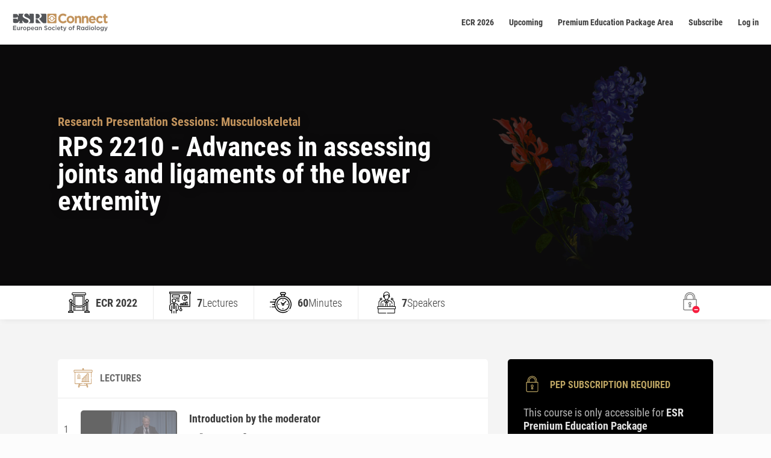

--- FILE ---
content_type: text/html; charset=UTF-8
request_url: https://connect.myesr.org/course/advances-in-assessing-joints-and-ligaments-of-the-lower-extremity/
body_size: 29596
content:
<!DOCTYPE html>
<html lang="en-US" class="js">
<head>
    <meta charset="UTF-8"/>
    <meta http-equiv="X-UA-Compatible" content="IE=edge">
        <!-- Google Tag Manager -->
    <script>(function (w, d, s, l, i) {
        w[l] = w[l] || [];
        w[l].push({
            'gtm.start':
                new Date().getTime(), event: 'gtm.js'
        });
        var f = d.getElementsByTagName(s)[0],
            j = d.createElement(s), dl = l != 'dataLayer' ? '&l=' + l : '';
        j.async = true;
        j.src =
            'https://www.googletagmanager.com/gtm.js?id=' + i + dl;
        f.parentNode.insertBefore(j, f);
    })(window, document, 'script', 'dataLayer', 'GTM-TTCW2T7');</script>
    <!-- End Google Tag Manager --><meta name='robots' content='index, follow, max-image-preview:large, max-snippet:-1, max-video-preview:-1' />
<script type="text/javascript">
			let jqueryParams=[],jQuery=function(r){return jqueryParams=[...jqueryParams,r],jQuery},$=function(r){return jqueryParams=[...jqueryParams,r],$};window.jQuery=jQuery,window.$=jQuery;let customHeadScripts=!1;jQuery.fn=jQuery.prototype={},$.fn=jQuery.prototype={},jQuery.noConflict=function(r){if(window.jQuery)return jQuery=window.jQuery,$=window.jQuery,customHeadScripts=!0,jQuery.noConflict},jQuery.ready=function(r){jqueryParams=[...jqueryParams,r]},$.ready=function(r){jqueryParams=[...jqueryParams,r]},jQuery.load=function(r){jqueryParams=[...jqueryParams,r]},$.load=function(r){jqueryParams=[...jqueryParams,r]},jQuery.fn.ready=function(r){jqueryParams=[...jqueryParams,r]},$.fn.ready=function(r){jqueryParams=[...jqueryParams,r]};</script>
	<!-- This site is optimized with the Yoast SEO Premium plugin v23.9 (Yoast SEO v26.6) - https://yoast.com/wordpress/plugins/seo/ -->
	<title>Advances in assessing joints and ligaments of the lower extremity - ESR Connect</title>
	<link rel="canonical" href="https://connect.myesr.org/course/advances-in-assessing-joints-and-ligaments-of-the-lower-extremity/" />
	<meta property="og:locale" content="en_US" />
	<meta property="og:type" content="article" />
	<meta property="og:title" content="Advances in assessing joints and ligaments of the lower extremity" />
	<meta property="og:description" content=", / Florian Schmaranzer, Bern / CH Shuo Zhu, Shanghai / CN , / Casper Dick Benjamin Visser, Amstelveen / NL , /" />
	<meta property="og:url" content="https://connect.myesr.org/course/advances-in-assessing-joints-and-ligaments-of-the-lower-extremity/" />
	<meta property="og:site_name" content="ESR Connect" />
	<meta property="article:publisher" content="https://www.facebook.com/myESR" />
	<meta property="article:modified_time" content="2022-07-16T09:11:32+00:00" />
	<meta name="twitter:card" content="summary_large_image" />
	<meta name="twitter:site" content="@myESR" />
	<meta name="twitter:label1" content="Est. reading time" />
	<meta name="twitter:data1" content="10 minutes" />
	<script type="application/ld+json" class="yoast-schema-graph">{"@context":"https://schema.org","@graph":[{"@type":"WebPage","@id":"https://connect.myesr.org/course/advances-in-assessing-joints-and-ligaments-of-the-lower-extremity/","url":"https://connect.myesr.org/course/advances-in-assessing-joints-and-ligaments-of-the-lower-extremity/","name":"Advances in assessing joints and ligaments of the lower extremity - ESR Connect","isPartOf":{"@id":"https://connect.myesr.org/#website"},"datePublished":"2022-06-15T22:10:41+00:00","dateModified":"2022-07-16T09:11:32+00:00","breadcrumb":{"@id":"https://connect.myesr.org/course/advances-in-assessing-joints-and-ligaments-of-the-lower-extremity/#breadcrumb"},"inLanguage":"en-US","potentialAction":[{"@type":"ReadAction","target":["https://connect.myesr.org/course/advances-in-assessing-joints-and-ligaments-of-the-lower-extremity/"]}]},{"@type":"BreadcrumbList","@id":"https://connect.myesr.org/course/advances-in-assessing-joints-and-ligaments-of-the-lower-extremity/#breadcrumb","itemListElement":[{"@type":"ListItem","position":1,"name":"Home","item":"https://connect.myesr.org/"},{"@type":"ListItem","position":2,"name":"Advances in assessing joints and ligaments of the lower extremity"}]},{"@type":"WebSite","@id":"https://connect.myesr.org/#website","url":"https://connect.myesr.org/","name":"ESR Connect","description":"Education and Entertainment on the highest level!","publisher":{"@id":"https://connect.myesr.org/#organization"},"potentialAction":[{"@type":"SearchAction","target":{"@type":"EntryPoint","urlTemplate":"https://connect.myesr.org/?s={search_term_string}"},"query-input":{"@type":"PropertyValueSpecification","valueRequired":true,"valueName":"search_term_string"}}],"inLanguage":"en-US"},{"@type":"Organization","@id":"https://connect.myesr.org/#organization","name":"ESR Connect","url":"https://connect.myesr.org/","logo":{"@type":"ImageObject","inLanguage":"en-US","@id":"https://connect.myesr.org/#/schema/logo/image/","url":"https://connect.myesr.org/app/uploads/ESR-Connect_Logo.svg","contentUrl":"https://connect.myesr.org/app/uploads/ESR-Connect_Logo.svg","width":740,"height":144,"caption":"ESR Connect"},"image":{"@id":"https://connect.myesr.org/#/schema/logo/image/"},"sameAs":["https://www.facebook.com/myESR","https://x.com/myESR"]}]}</script>
	<!-- / Yoast SEO Premium plugin. -->


<link rel='dns-prefetch' href='//cdn.jsdelivr.net' />
<link rel='dns-prefetch' href='//player.vzaar.com' />
<link rel="alternate" type="application/rss+xml" title="ESR Connect &raquo; Feed" href="https://connect.myesr.org/feed/" />
<link rel="alternate" type="application/rss+xml" title="ESR Connect &raquo; Comments Feed" href="https://connect.myesr.org/comments/feed/" />
<link rel="alternate" type="application/rss+xml" title="ESR Connect &raquo; Advances in assessing joints and ligaments of the lower extremity Comments Feed" href="https://connect.myesr.org/course/advances-in-assessing-joints-and-ligaments-of-the-lower-extremity/feed/" />
<meta content="ESR Connect v.2.0.1" name="generator"/><link rel='stylesheet' id='wp-block-library-css' href='https://connect.myesr.org/wp/wp-includes/css/dist/block-library/style.min.css?ver=6.8.3' type='text/css' media='all' />
<style id='wp-block-library-theme-inline-css' type='text/css'>
.wp-block-audio :where(figcaption){color:#555;font-size:13px;text-align:center}.is-dark-theme .wp-block-audio :where(figcaption){color:#ffffffa6}.wp-block-audio{margin:0 0 1em}.wp-block-code{border:1px solid #ccc;border-radius:4px;font-family:Menlo,Consolas,monaco,monospace;padding:.8em 1em}.wp-block-embed :where(figcaption){color:#555;font-size:13px;text-align:center}.is-dark-theme .wp-block-embed :where(figcaption){color:#ffffffa6}.wp-block-embed{margin:0 0 1em}.blocks-gallery-caption{color:#555;font-size:13px;text-align:center}.is-dark-theme .blocks-gallery-caption{color:#ffffffa6}:root :where(.wp-block-image figcaption){color:#555;font-size:13px;text-align:center}.is-dark-theme :root :where(.wp-block-image figcaption){color:#ffffffa6}.wp-block-image{margin:0 0 1em}.wp-block-pullquote{border-bottom:4px solid;border-top:4px solid;color:currentColor;margin-bottom:1.75em}.wp-block-pullquote cite,.wp-block-pullquote footer,.wp-block-pullquote__citation{color:currentColor;font-size:.8125em;font-style:normal;text-transform:uppercase}.wp-block-quote{border-left:.25em solid;margin:0 0 1.75em;padding-left:1em}.wp-block-quote cite,.wp-block-quote footer{color:currentColor;font-size:.8125em;font-style:normal;position:relative}.wp-block-quote:where(.has-text-align-right){border-left:none;border-right:.25em solid;padding-left:0;padding-right:1em}.wp-block-quote:where(.has-text-align-center){border:none;padding-left:0}.wp-block-quote.is-large,.wp-block-quote.is-style-large,.wp-block-quote:where(.is-style-plain){border:none}.wp-block-search .wp-block-search__label{font-weight:700}.wp-block-search__button{border:1px solid #ccc;padding:.375em .625em}:where(.wp-block-group.has-background){padding:1.25em 2.375em}.wp-block-separator.has-css-opacity{opacity:.4}.wp-block-separator{border:none;border-bottom:2px solid;margin-left:auto;margin-right:auto}.wp-block-separator.has-alpha-channel-opacity{opacity:1}.wp-block-separator:not(.is-style-wide):not(.is-style-dots){width:100px}.wp-block-separator.has-background:not(.is-style-dots){border-bottom:none;height:1px}.wp-block-separator.has-background:not(.is-style-wide):not(.is-style-dots){height:2px}.wp-block-table{margin:0 0 1em}.wp-block-table td,.wp-block-table th{word-break:normal}.wp-block-table :where(figcaption){color:#555;font-size:13px;text-align:center}.is-dark-theme .wp-block-table :where(figcaption){color:#ffffffa6}.wp-block-video :where(figcaption){color:#555;font-size:13px;text-align:center}.is-dark-theme .wp-block-video :where(figcaption){color:#ffffffa6}.wp-block-video{margin:0 0 1em}:root :where(.wp-block-template-part.has-background){margin-bottom:0;margin-top:0;padding:1.25em 2.375em}
</style>
<style id='safe-svg-svg-icon-style-inline-css' type='text/css'>
.safe-svg-cover{text-align:center}.safe-svg-cover .safe-svg-inside{display:inline-block;max-width:100%}.safe-svg-cover svg{fill:currentColor;height:100%;max-height:100%;max-width:100%;width:100%}

</style>
<style id='elasticpress-related-posts-style-inline-css' type='text/css'>
.editor-styles-wrapper .wp-block-elasticpress-related-posts ul,.wp-block-elasticpress-related-posts ul{list-style-type:none;padding:0}.editor-styles-wrapper .wp-block-elasticpress-related-posts ul li a>div{display:inline}

</style>
<style id='global-styles-inline-css' type='text/css'>
:root{--wp--preset--aspect-ratio--square: 1;--wp--preset--aspect-ratio--4-3: 4/3;--wp--preset--aspect-ratio--3-4: 3/4;--wp--preset--aspect-ratio--3-2: 3/2;--wp--preset--aspect-ratio--2-3: 2/3;--wp--preset--aspect-ratio--16-9: 16/9;--wp--preset--aspect-ratio--9-16: 9/16;--wp--preset--color--black: #000000;--wp--preset--color--cyan-bluish-gray: #abb8c3;--wp--preset--color--white: #ffffff;--wp--preset--color--pale-pink: #f78da7;--wp--preset--color--vivid-red: #cf2e2e;--wp--preset--color--luminous-vivid-orange: #ff6900;--wp--preset--color--luminous-vivid-amber: #fcb900;--wp--preset--color--light-green-cyan: #7bdcb5;--wp--preset--color--vivid-green-cyan: #00d084;--wp--preset--color--pale-cyan-blue: #8ed1fc;--wp--preset--color--vivid-cyan-blue: #0693e3;--wp--preset--color--vivid-purple: #9b51e0;--wp--preset--gradient--vivid-cyan-blue-to-vivid-purple: linear-gradient(135deg,rgba(6,147,227,1) 0%,rgb(155,81,224) 100%);--wp--preset--gradient--light-green-cyan-to-vivid-green-cyan: linear-gradient(135deg,rgb(122,220,180) 0%,rgb(0,208,130) 100%);--wp--preset--gradient--luminous-vivid-amber-to-luminous-vivid-orange: linear-gradient(135deg,rgba(252,185,0,1) 0%,rgba(255,105,0,1) 100%);--wp--preset--gradient--luminous-vivid-orange-to-vivid-red: linear-gradient(135deg,rgba(255,105,0,1) 0%,rgb(207,46,46) 100%);--wp--preset--gradient--very-light-gray-to-cyan-bluish-gray: linear-gradient(135deg,rgb(238,238,238) 0%,rgb(169,184,195) 100%);--wp--preset--gradient--cool-to-warm-spectrum: linear-gradient(135deg,rgb(74,234,220) 0%,rgb(151,120,209) 20%,rgb(207,42,186) 40%,rgb(238,44,130) 60%,rgb(251,105,98) 80%,rgb(254,248,76) 100%);--wp--preset--gradient--blush-light-purple: linear-gradient(135deg,rgb(255,206,236) 0%,rgb(152,150,240) 100%);--wp--preset--gradient--blush-bordeaux: linear-gradient(135deg,rgb(254,205,165) 0%,rgb(254,45,45) 50%,rgb(107,0,62) 100%);--wp--preset--gradient--luminous-dusk: linear-gradient(135deg,rgb(255,203,112) 0%,rgb(199,81,192) 50%,rgb(65,88,208) 100%);--wp--preset--gradient--pale-ocean: linear-gradient(135deg,rgb(255,245,203) 0%,rgb(182,227,212) 50%,rgb(51,167,181) 100%);--wp--preset--gradient--electric-grass: linear-gradient(135deg,rgb(202,248,128) 0%,rgb(113,206,126) 100%);--wp--preset--gradient--midnight: linear-gradient(135deg,rgb(2,3,129) 0%,rgb(40,116,252) 100%);--wp--preset--font-size--small: 13px;--wp--preset--font-size--medium: 20px;--wp--preset--font-size--large: 36px;--wp--preset--font-size--x-large: 42px;--wp--preset--spacing--20: 0.44rem;--wp--preset--spacing--30: 0.67rem;--wp--preset--spacing--40: 1rem;--wp--preset--spacing--50: 1.5rem;--wp--preset--spacing--60: 2.25rem;--wp--preset--spacing--70: 3.38rem;--wp--preset--spacing--80: 5.06rem;--wp--preset--shadow--natural: 6px 6px 9px rgba(0, 0, 0, 0.2);--wp--preset--shadow--deep: 12px 12px 50px rgba(0, 0, 0, 0.4);--wp--preset--shadow--sharp: 6px 6px 0px rgba(0, 0, 0, 0.2);--wp--preset--shadow--outlined: 6px 6px 0px -3px rgba(255, 255, 255, 1), 6px 6px rgba(0, 0, 0, 1);--wp--preset--shadow--crisp: 6px 6px 0px rgba(0, 0, 0, 1);}:root { --wp--style--global--content-size: 823px;--wp--style--global--wide-size: 1080px; }:where(body) { margin: 0; }.wp-site-blocks > .alignleft { float: left; margin-right: 2em; }.wp-site-blocks > .alignright { float: right; margin-left: 2em; }.wp-site-blocks > .aligncenter { justify-content: center; margin-left: auto; margin-right: auto; }:where(.is-layout-flex){gap: 0.5em;}:where(.is-layout-grid){gap: 0.5em;}.is-layout-flow > .alignleft{float: left;margin-inline-start: 0;margin-inline-end: 2em;}.is-layout-flow > .alignright{float: right;margin-inline-start: 2em;margin-inline-end: 0;}.is-layout-flow > .aligncenter{margin-left: auto !important;margin-right: auto !important;}.is-layout-constrained > .alignleft{float: left;margin-inline-start: 0;margin-inline-end: 2em;}.is-layout-constrained > .alignright{float: right;margin-inline-start: 2em;margin-inline-end: 0;}.is-layout-constrained > .aligncenter{margin-left: auto !important;margin-right: auto !important;}.is-layout-constrained > :where(:not(.alignleft):not(.alignright):not(.alignfull)){max-width: var(--wp--style--global--content-size);margin-left: auto !important;margin-right: auto !important;}.is-layout-constrained > .alignwide{max-width: var(--wp--style--global--wide-size);}body .is-layout-flex{display: flex;}.is-layout-flex{flex-wrap: wrap;align-items: center;}.is-layout-flex > :is(*, div){margin: 0;}body .is-layout-grid{display: grid;}.is-layout-grid > :is(*, div){margin: 0;}body{padding-top: 0px;padding-right: 0px;padding-bottom: 0px;padding-left: 0px;}:root :where(.wp-element-button, .wp-block-button__link){background-color: #32373c;border-width: 0;color: #fff;font-family: inherit;font-size: inherit;line-height: inherit;padding: calc(0.667em + 2px) calc(1.333em + 2px);text-decoration: none;}.has-black-color{color: var(--wp--preset--color--black) !important;}.has-cyan-bluish-gray-color{color: var(--wp--preset--color--cyan-bluish-gray) !important;}.has-white-color{color: var(--wp--preset--color--white) !important;}.has-pale-pink-color{color: var(--wp--preset--color--pale-pink) !important;}.has-vivid-red-color{color: var(--wp--preset--color--vivid-red) !important;}.has-luminous-vivid-orange-color{color: var(--wp--preset--color--luminous-vivid-orange) !important;}.has-luminous-vivid-amber-color{color: var(--wp--preset--color--luminous-vivid-amber) !important;}.has-light-green-cyan-color{color: var(--wp--preset--color--light-green-cyan) !important;}.has-vivid-green-cyan-color{color: var(--wp--preset--color--vivid-green-cyan) !important;}.has-pale-cyan-blue-color{color: var(--wp--preset--color--pale-cyan-blue) !important;}.has-vivid-cyan-blue-color{color: var(--wp--preset--color--vivid-cyan-blue) !important;}.has-vivid-purple-color{color: var(--wp--preset--color--vivid-purple) !important;}.has-black-background-color{background-color: var(--wp--preset--color--black) !important;}.has-cyan-bluish-gray-background-color{background-color: var(--wp--preset--color--cyan-bluish-gray) !important;}.has-white-background-color{background-color: var(--wp--preset--color--white) !important;}.has-pale-pink-background-color{background-color: var(--wp--preset--color--pale-pink) !important;}.has-vivid-red-background-color{background-color: var(--wp--preset--color--vivid-red) !important;}.has-luminous-vivid-orange-background-color{background-color: var(--wp--preset--color--luminous-vivid-orange) !important;}.has-luminous-vivid-amber-background-color{background-color: var(--wp--preset--color--luminous-vivid-amber) !important;}.has-light-green-cyan-background-color{background-color: var(--wp--preset--color--light-green-cyan) !important;}.has-vivid-green-cyan-background-color{background-color: var(--wp--preset--color--vivid-green-cyan) !important;}.has-pale-cyan-blue-background-color{background-color: var(--wp--preset--color--pale-cyan-blue) !important;}.has-vivid-cyan-blue-background-color{background-color: var(--wp--preset--color--vivid-cyan-blue) !important;}.has-vivid-purple-background-color{background-color: var(--wp--preset--color--vivid-purple) !important;}.has-black-border-color{border-color: var(--wp--preset--color--black) !important;}.has-cyan-bluish-gray-border-color{border-color: var(--wp--preset--color--cyan-bluish-gray) !important;}.has-white-border-color{border-color: var(--wp--preset--color--white) !important;}.has-pale-pink-border-color{border-color: var(--wp--preset--color--pale-pink) !important;}.has-vivid-red-border-color{border-color: var(--wp--preset--color--vivid-red) !important;}.has-luminous-vivid-orange-border-color{border-color: var(--wp--preset--color--luminous-vivid-orange) !important;}.has-luminous-vivid-amber-border-color{border-color: var(--wp--preset--color--luminous-vivid-amber) !important;}.has-light-green-cyan-border-color{border-color: var(--wp--preset--color--light-green-cyan) !important;}.has-vivid-green-cyan-border-color{border-color: var(--wp--preset--color--vivid-green-cyan) !important;}.has-pale-cyan-blue-border-color{border-color: var(--wp--preset--color--pale-cyan-blue) !important;}.has-vivid-cyan-blue-border-color{border-color: var(--wp--preset--color--vivid-cyan-blue) !important;}.has-vivid-purple-border-color{border-color: var(--wp--preset--color--vivid-purple) !important;}.has-vivid-cyan-blue-to-vivid-purple-gradient-background{background: var(--wp--preset--gradient--vivid-cyan-blue-to-vivid-purple) !important;}.has-light-green-cyan-to-vivid-green-cyan-gradient-background{background: var(--wp--preset--gradient--light-green-cyan-to-vivid-green-cyan) !important;}.has-luminous-vivid-amber-to-luminous-vivid-orange-gradient-background{background: var(--wp--preset--gradient--luminous-vivid-amber-to-luminous-vivid-orange) !important;}.has-luminous-vivid-orange-to-vivid-red-gradient-background{background: var(--wp--preset--gradient--luminous-vivid-orange-to-vivid-red) !important;}.has-very-light-gray-to-cyan-bluish-gray-gradient-background{background: var(--wp--preset--gradient--very-light-gray-to-cyan-bluish-gray) !important;}.has-cool-to-warm-spectrum-gradient-background{background: var(--wp--preset--gradient--cool-to-warm-spectrum) !important;}.has-blush-light-purple-gradient-background{background: var(--wp--preset--gradient--blush-light-purple) !important;}.has-blush-bordeaux-gradient-background{background: var(--wp--preset--gradient--blush-bordeaux) !important;}.has-luminous-dusk-gradient-background{background: var(--wp--preset--gradient--luminous-dusk) !important;}.has-pale-ocean-gradient-background{background: var(--wp--preset--gradient--pale-ocean) !important;}.has-electric-grass-gradient-background{background: var(--wp--preset--gradient--electric-grass) !important;}.has-midnight-gradient-background{background: var(--wp--preset--gradient--midnight) !important;}.has-small-font-size{font-size: var(--wp--preset--font-size--small) !important;}.has-medium-font-size{font-size: var(--wp--preset--font-size--medium) !important;}.has-large-font-size{font-size: var(--wp--preset--font-size--large) !important;}.has-x-large-font-size{font-size: var(--wp--preset--font-size--x-large) !important;}
:where(.wp-block-post-template.is-layout-flex){gap: 1.25em;}:where(.wp-block-post-template.is-layout-grid){gap: 1.25em;}
:where(.wp-block-columns.is-layout-flex){gap: 2em;}:where(.wp-block-columns.is-layout-grid){gap: 2em;}
:root :where(.wp-block-pullquote){font-size: 1.5em;line-height: 1.6;}
</style>
<link rel='stylesheet' id='ep_general_styles-css' href='https://connect.myesr.org/app/plugins/elasticpress/dist/css/general-styles.css?ver=66295efe92a630617c00' type='text/css' media='all' />
<link rel='stylesheet' id='elasticpress-autosuggest-css' href='https://connect.myesr.org/app/plugins/elasticpress/dist/css/autosuggest-styles.css?ver=d87f34a78edccbda21b1' type='text/css' media='all' />
<link rel='stylesheet' id='elasticpress-facets-css' href='https://connect.myesr.org/app/plugins/elasticpress/dist/css/facets-styles.css?ver=e96caca972beab457d95' type='text/css' media='all' />
<link rel='stylesheet' id='esrc-modules-styles-css' href='https://connect.myesr.org/app/plugins/gx-esr-connect/includes/divi_modules/esrc_modules/styles/style.min.css?ver=1.0.0' type='text/css' media='all' />
<link rel='stylesheet' id='gx-protection-styles-css' href='https://connect.myesr.org/app/plugins/wpauthenticator/inc/divi_modules/gx-protection/styles/style.min.css?ver=1.0.0' type='text/css' media='all' />
<link rel='stylesheet' id='esrc-front-style-css' href='https://connect.myesr.org/app/plugins/gx-esr-connect/assets/css/style.css?ver=2.10.16' type='text/css' media='all' />
<link rel='stylesheet' id='esrc-jbox-style-css' href='https://cdn.jsdelivr.net/gh/StephanWagner/jBox@v1.2.1/dist/jBox.all.min.css?ver=2.10.16' type='text/css' media='all' />
<link rel='stylesheet' id='c4-vue-app-css-build-css' href='https://connect.myesr.org/app/plugins/gx-esr-connect/vue-assets/dist/vue-app.css?ver=2.10.16' type='text/css' media='all' />
<link rel='stylesheet' id='esrc-scrollbar-css-css' href='https://connect.myesr.org/app/plugins/gx-esr-connect/assets/css/ec-scrollbar.css?ver=6.8.3' type='text/css' media='all' />
<link rel='stylesheet' id='lepopup-style-css' href='https://connect.myesr.org/app/plugins/halfdata-green-popups/css/style.css?ver=7.53' type='text/css' media='all' />
<link rel='stylesheet' id='airdatepicker-css' href='https://connect.myesr.org/app/plugins/halfdata-green-popups/css/airdatepicker.css?ver=7.53' type='text/css' media='all' />
<link rel='stylesheet' id='divi-style-parent-css' href='https://connect.myesr.org/app/themes/Divi/style-static.min.css?ver=4.27.4' type='text/css' media='all' />
<link rel='stylesheet' id='parent-style-css' href='https://connect.myesr.org/app/themes/Divi/style.css?ver=6.8.3' type='text/css' media='all' />
<link rel='stylesheet' id='child-style-css' href='https://connect.myesr.org/app/themes/Divi-child/style.css?ver=3.3.128' type='text/css' media='all' />
<meta name="sentry-trace" content="7a77e68c31014e0291a044c0ec90c7e9-5852cc34a0df41d7-0" />
<meta name="traceparent" content="" />
<meta name="baggage" content="sentry-trace_id=7a77e68c31014e0291a044c0ec90c7e9,sentry-sample_rate=0.3,sentry-transaction=%2Fcourse%2F%7Besrc_course%7D,sentry-public_key=9d89b2c9a552434da47889b3f12a095f,sentry-org_id=361256,sentry-release=2.0.1,sentry-environment=production,sentry-sampled=false,sentry-sample_rand=0.327226" />
<script type="text/javascript" src="https://connect.myesr.org/wp/wp-includes/js/jquery/jquery.min.js?ver=3.7.1" id="jquery-core-js"></script>
<script type="text/javascript" src="https://connect.myesr.org/wp/wp-includes/js/jquery/jquery-migrate.min.js?ver=3.4.1" id="jquery-migrate-js"></script>
<script type="text/javascript" id="jquery-js-after">
/* <![CDATA[ */
jqueryParams.length&&$.each(jqueryParams,function(e,r){if("function"==typeof r){var n=String(r);n.replace("$","jQuery");var a=new Function("return "+n)();$(document).ready(a)}});
/* ]]> */
</script>
<script type="text/javascript" src="https://connect.myesr.org/app/plugins/html5-responsive-faq/js/hrf-script.js?ver=6.8.3" id="html5-responsive-faq-js"></script>
<script type="text/javascript" src="https://cdn.jsdelivr.net/gh/StephanWagner/jBox@v1.2.1/dist/jBox.all.min.js" id="esrc-jbox-js-js"></script>
<script type="text/javascript" id="esrc-ajax-js-extra">
/* <![CDATA[ */
var esrc_ajax = {"url":"https:\/\/connect.myesr.org\/wp\/wp-admin\/admin-ajax.php","nonce":"d6db6fe959"};
/* ]]> */
</script>
<script type="text/javascript" src="https://connect.myesr.org/app/plugins/gx-esr-connect/assets/js-min/ajax.js?ver=2.10.16" id="esrc-ajax-js"></script>
<script type="text/javascript" src="https://connect.myesr.org/app/plugins/gx-esr-connect/assets/js-min/course.js?ver=2.10.16" id="esrc-course-js"></script>
<link rel="EditURI" type="application/rsd+xml" title="RSD" href="https://connect.myesr.org/wp/xmlrpc.php?rsd" />
<meta name="generator" content="WordPress 6.8.3" />
<link rel='shortlink' href='https://connect.myesr.org/?p=59384' />
<meta name="viewport" content="width=device-width, initial-scale=1.0, maximum-scale=1.0, user-scalable=0" /><style type="text/css" id="custom-background-css">
body.custom-background { background-color: #fcfcfc; }
</style>
	<style type="text/css" id="dummy">.et_pb_module_inner }</style><script type="text/javascript">
jQuery(document).ready(function(){
  var item = document.querySelector('.et_pb_slider .et_pb_slides');
  if(item!=null){
    for (var i = item.children.length; i >= 0; i--) {
      item.appendChild(item.children[Math.random() * i | 0]);
    }
  }
});
	

</script>
		<script>var lepopup_customjs_handlers={};var lepopup_cookie_value="ilovefamily";var lepopup_events_data={};var lepopup_content_id="59384";</script><script>function lepopup_add_event(_event,_data){if(typeof _lepopup_add_event == typeof undefined){jQuery(document).ready(function(){_lepopup_add_event(_event,_data);});}else{_lepopup_add_event(_event,_data);}}</script><link rel="icon" href="https://connect.myesr.org/app/uploads/cropped-esr-connect-favicon-gold-32x32.png" sizes="32x32" />
<link rel="icon" href="https://connect.myesr.org/app/uploads/cropped-esr-connect-favicon-gold-192x192.png" sizes="192x192" />
<link rel="apple-touch-icon" href="https://connect.myesr.org/app/uploads/cropped-esr-connect-favicon-gold-180x180.png" />
<meta name="msapplication-TileImage" content="https://connect.myesr.org/app/uploads/cropped-esr-connect-favicon-gold-270x270.png" />
<style id="et-divi-customizer-global-cached-inline-styles">body,.et_pb_column_1_2 .et_quote_content blockquote cite,.et_pb_column_1_2 .et_link_content a.et_link_main_url,.et_pb_column_1_3 .et_quote_content blockquote cite,.et_pb_column_3_8 .et_quote_content blockquote cite,.et_pb_column_1_4 .et_quote_content blockquote cite,.et_pb_blog_grid .et_quote_content blockquote cite,.et_pb_column_1_3 .et_link_content a.et_link_main_url,.et_pb_column_3_8 .et_link_content a.et_link_main_url,.et_pb_column_1_4 .et_link_content a.et_link_main_url,.et_pb_blog_grid .et_link_content a.et_link_main_url,body .et_pb_bg_layout_light .et_pb_post p,body .et_pb_bg_layout_dark .et_pb_post p{font-size:14px}.et_pb_slide_content,.et_pb_best_value{font-size:15px}body{color:#3c3c3c}h1,h2,h3,h4,h5,h6{color:#3c3c3c}#et_search_icon:hover,.mobile_menu_bar:before,.mobile_menu_bar:after,.et_toggle_slide_menu:after,.et-social-icon a:hover,.et_pb_sum,.et_pb_pricing li a,.et_pb_pricing_table_button,.et_overlay:before,.entry-summary p.price ins,.et_pb_member_social_links a:hover,.et_pb_widget li a:hover,.et_pb_filterable_portfolio .et_pb_portfolio_filters li a.active,.et_pb_filterable_portfolio .et_pb_portofolio_pagination ul li a.active,.et_pb_gallery .et_pb_gallery_pagination ul li a.active,.wp-pagenavi span.current,.wp-pagenavi a:hover,.nav-single a,.tagged_as a,.posted_in a{color:#c2935c}.et_pb_contact_submit,.et_password_protected_form .et_submit_button,.et_pb_bg_layout_light .et_pb_newsletter_button,.comment-reply-link,.form-submit .et_pb_button,.et_pb_bg_layout_light .et_pb_promo_button,.et_pb_bg_layout_light .et_pb_more_button,.et_pb_contact p input[type="checkbox"]:checked+label i:before,.et_pb_bg_layout_light.et_pb_module.et_pb_button{color:#c2935c}.footer-widget h4{color:#c2935c}.et-search-form,.nav li ul,.et_mobile_menu,.footer-widget li:before,.et_pb_pricing li:before,blockquote{border-color:#c2935c}.et_pb_counter_amount,.et_pb_featured_table .et_pb_pricing_heading,.et_quote_content,.et_link_content,.et_audio_content,.et_pb_post_slider.et_pb_bg_layout_dark,.et_slide_in_menu_container,.et_pb_contact p input[type="radio"]:checked+label i:before{background-color:#c2935c}.container,.et_pb_row,.et_pb_slider .et_pb_container,.et_pb_fullwidth_section .et_pb_title_container,.et_pb_fullwidth_section .et_pb_title_featured_container,.et_pb_fullwidth_header:not(.et_pb_fullscreen) .et_pb_fullwidth_header_container{max-width:1600px}.et_boxed_layout #page-container,.et_boxed_layout.et_non_fixed_nav.et_transparent_nav #page-container #top-header,.et_boxed_layout.et_non_fixed_nav.et_transparent_nav #page-container #main-header,.et_fixed_nav.et_boxed_layout #page-container #top-header,.et_fixed_nav.et_boxed_layout #page-container #main-header,.et_boxed_layout #page-container .container,.et_boxed_layout #page-container .et_pb_row{max-width:1760px}a{color:#c2935c}.et_secondary_nav_enabled #page-container #top-header{background-color:#c2935c!important}#et-secondary-nav li ul{background-color:#c2935c}#main-header .nav li ul a{color:rgba(0,0,0,0.7)}#top-menu li.current-menu-ancestor>a,#top-menu li.current-menu-item>a,#top-menu li.current_page_item>a{color:#c2935c}#main-footer{background-color:#f5f5f5}#main-footer .footer-widget h4,#main-footer .widget_block h1,#main-footer .widget_block h2,#main-footer .widget_block h3,#main-footer .widget_block h4,#main-footer .widget_block h5,#main-footer .widget_block h6{color:#c2935c}.footer-widget li:before{border-color:#c2935c}.footer-widget .et_pb_widget div,.footer-widget .et_pb_widget ul,.footer-widget .et_pb_widget ol,.footer-widget .et_pb_widget label{line-height:1.7em}#et-footer-nav .bottom-nav li.current-menu-item a{color:#c2935c}body .et_pb_button{}body.et_pb_button_helper_class .et_pb_button,body.et_pb_button_helper_class .et_pb_module.et_pb_button{color:#ffffff}body .et_pb_bg_layout_light.et_pb_button:hover,body .et_pb_bg_layout_light .et_pb_button:hover,body .et_pb_button:hover{color:#ffffff!important;border-radius:0px}@media only screen and (min-width:981px){.et_header_style_centered.et_hide_primary_logo #main-header:not(.et-fixed-header) .logo_container,.et_header_style_centered.et_hide_fixed_logo #main-header.et-fixed-header .logo_container{height:11.88px}.et_fixed_nav #page-container .et-fixed-header#top-header{background-color:#c2935c!important}.et_fixed_nav #page-container .et-fixed-header#top-header #et-secondary-nav li ul{background-color:#c2935c}.et-fixed-header #top-menu li.current-menu-ancestor>a,.et-fixed-header #top-menu li.current-menu-item>a,.et-fixed-header #top-menu li.current_page_item>a{color:#c2935c!important}}@media only screen and (min-width:2000px){.et_pb_row{padding:40px 0}.et_pb_section{padding:80px 0}.single.et_pb_pagebuilder_layout.et_full_width_page .et_post_meta_wrapper{padding-top:120px}.et_pb_fullwidth_section{padding:0}}button.cky-btn{width:auto}@media (max-width:440px){button.cky-btn{width:100%}}body.parent-pageid-161642 .et_pb_slider .et_pb_slide .et_pb_slide_description .et_pb_slide_content p,body.parent-pageid-161642 .et_pb_slider .et_pb_slide .et_pb_slide_description .et_pb_slide_content span,body.ec-congress-145609 .et_pb_slider .et_pb_slide .et_pb_slide_description .et_pb_slide_content p,body.ec-congress-145609 .et_pb_slider .et_pb_slide .et_pb_slide_description .et_pb_slide_content span{color:#fff!important;font-weight:700;font-size:unset;display:inline-block}.et-pb-arrow-next,.et-pb-arrow-prev{display:flex;justify-content:center;align-items:center}body.postid-177895 .et_pb_module .ec-content-box .ec-box__body .ec-desctab .ec-desctab__row .ec-desctab__col.ec-desctab__col--left{display:none}body.postid-177895 .et_pb_module .ec-content-box .ec-box__body div.abstract strong{margin-top:2rem;display:inline-block}div#wowza_live.is-loaded{background-image:unset!important}@media (min-width:1600px){body.postid-190961 .et_pb_section.et_pb_fullwidth_section .et_pb_module.et_pb_fullwidth_header .et_pb_header_content_wrapper h1,body.postid-200281 .et_pb_section.et_pb_fullwidth_section .et_pb_module.et_pb_fullwidth_header .et_pb_header_content_wrapper h1{color:#009b3e!important}body.postid-190961 .ec-livestream-teaser .ec-livestream-teaser__title__wrapper .ec-livestream-teaser__title__wrapper__title,body.postid-200281 .ec-livestream-teaser .ec-livestream-teaser__title__wrapper .ec-livestream-teaser__title__wrapper__title{color:#009b3e!important}body.postid-190961 .et_pb_section.et_pb_fullwidth_section .et_pb_module.et_pb_fullwidth_header .et_pb_header_content_wrapper h2,body.postid-200281 .et_pb_section.et_pb_fullwidth_section .et_pb_module.et_pb_fullwidth_header .et_pb_header_content_wrapper h2{color:#009b3e!important}}@media (min-width:1600px){body.postid-171341 .ec-livestream-teaser .ec-livestream-teaser__title__wrapper .ec-livestream-teaser__title__wrapper__title,body.postid-171337 .ec-livestream-teaser .ec-livestream-teaser__title__wrapper .ec-livestream-teaser__title__wrapper__title{color:#000}}@media (min-width:1600px){body.postid-230501 .ec-livestream-teaser .ec-livestream-teaser__title__wrapper .ec-livestream-teaser__title__wrapper__subtitle,body.ec-congress-204093.postid-230501 .et_pb_section.et_pb_fullwidth_section .et_pb_module.et_pb_fullwidth_header .et_pb_header_content_wrapper p{color:#093855!important}body.postid-230501 .ec-livestream-teaser .ec-livestream-teaser__stream-start{background-color:#093855!important;color:#fff!important}}@media (min-width:1600px){body.postid-230460 .ec-livestream-teaser .ec-livestream-teaser__title__wrapper .ec-livestream-teaser__title__wrapper__title,body.ec-congress-204093.postid-230460 .et_pb_section.et_pb_fullwidth_section .et_pb_module.et_pb_fullwidth_header .et_pb_header_content_wrapper p,body.ec-congress-204093.postid-230460 .et_pb_section.et_pb_fullwidth_section .et_pb_module.et_pb_fullwidth_header .et_pb_header_content_wrapper h1,body.ec-congress-204093.postid-230460 .et_pb_section.et_pb_fullwidth_section .et_pb_module.et_pb_fullwidth_header .et_pb_header_content_wrapper h2{color:#fff!important}}body.page-id-167567 .ec-event-box-module,body.page-id-188755 .ec-event-box-module,body.page-id-204096 .ec-event-box-module,.ec-esor-event .ec-event-box-module{line-height:1.4;background-color:#FFFFFF;border-radius:10px;overflow:hidden;padding:30px}body.page-id-167567 .ec-event-box-module h3,body.page-id-188755 .ec-event-box-module h3,body.page-id-204096 .ec-event-box-module h3,.ec-esor-event .ec-event-box-module h3{font-size:3.2rem;font-weight:bold;margin-bottom:1rem}body.page-id-167567 .entry-content .et_pb_text ol,body.page-id-188755 .entry-content .et_pb_text ol,body.page-id-204096 .entry-content .et_pb_text ol,.ec-esor-event .et_pb_text ol{list-style-position:outside}body.page-id-167567 .entry-content .et_pb_text ol li,body.page-id-188755 .entry-content .et_pb_text ol li,body.page-id-204096 .entry-content .et_pb_text ol li,.ec-esor-event .et_pb_text ol li{margin-left:1.5rem;margin-bottom:1.5rem}body.page-id-167567 .entry-content .et_pb_text ol li::marker,body.page-id-188755 .entry-content .et_pb_text ol li::marker,body.page-id-204096 .entry-content .et_pb_text ol li::marker,.ec-esor-event .et_pb_text ol li::marker{font-size:inherit}.ec-esor-event .esmo_register_button{text-align:center}body.page-id-167567 .ec-courses .ec-courses__results .ec-courses__results__grid.ec-courses__results__grid--tile,body.page-id-188755 .ec-courses .ec-courses__results .ec-courses__results__grid.ec-courses__results__grid--tile,body.page-id-204096 .ec-courses .ec-courses__results .ec-courses__results__grid.ec-courses__results__grid--tile,.ec-esor-event .ec-courses .ec-courses__results .ec-courses__results__grid.ec-courses__results__grid--tile{grid-template-columns:repeat(auto-fill,minmax(32rem,1fr))}body.postid-145394 .ec-livestream-teaser .ec-livestream-teaser__title__wrapper .ec-livestream-teaser__title__wrapper__subtitle{color:#fff}body.postid-145394 .ec-livestream-teaser .ec-livestream-teaser__stream-start{background-color:#fff}@media (min-width:1600px){body.postid-164287 .et_pb_section.et_pb_fullwidth_section .et_pb_module.et_pb_fullwidth_header .et_pb_header_content_wrapper h1{color:#009B3E!important}body.postid-164287 .et_pb_section.et_pb_fullwidth_section .et_pb_module.et_pb_fullwidth_header .et_pb_header_content_wrapper h2{color:#009B3E!important}}.ec-home-slider.et_pb_slider .et_pb_bg_layout_dark .et_pb_slide_description{text-shadow:unset}.ec-home-slider.et_pb_slider .et_pb_slide.et_pb_slide_0 .et_pb_slide_title{font-size:30px;font-weight:300}.ec-home-slider.et_pb_slider .et_pb_slide.et_pb_slide_0 .et_pb_slide_title span{font-weight:700!important;font-size:100px;display:block}.ec-home-slider.et_pb_slider .et_pb_slide.et_pb_slide_0 .et_pb_slide_content p:first-child{font-size:28px}.ec-home-slider.et_pb_slider .et_pb_slide .et_pb_button_wrapper a.et_pb_button,.ec-home-slider.et_pb_slider .et_pb_slide.et_pb_slide_0 .et_pb_button_wrapper .et_pb_button:focus{background-color:#c9976d}.ec-home-slider.et_pb_slider .et_pb_slide.et_pb_slide_0 .et_pb_button_wrapper .et_pb_button:hover,.ec-home-slider.et_pb_slider .et_pb_slide.et_pb_slide_0 .et_pb_button_wrapper .et_pb_button:active{background-color:#c9976d}@media (min-width:1600px){.et_pb_slider .et_pb_slide_0.et_pb_slide .et_pb_slide_description .et_pb_slide_title,.et_pb_slider.et_pb_module .et_pb_slide_0.et_pb_slide .et_pb_slide_description .et_pb_slide_content{color:#c9976d!important}}@media (max-width:1599px){.ec-home-slider.et_pb_slider .et_pb_slide.et_pb_slide_0 .et_pb_slide_content p:first-child{color:#fff}}@media (max-width:600px){.ec-home-slider.et_pb_slider .et_pb_slide.et_pb_slide_0 .et_pb_slide_title a span{font-size:70px}}#dacastPlayer{height:100%}.ec-header .ec-header__nav .ec-header__nav__list .ec-header__nav__list__item .ec-header__nav__list__item__link[href*="https://connect.myesr.org/ecr-2025/"]:hover,.ec-header .ec-header__nav .ec-header__nav__list .ec-header__nav__list__item.ec-header__nav__list__item--active .ec-header__nav__list__item__link[href*="https://connect.myesr.org/ecr-2025/"],body.ec-congress-89010 .ec-header .ec-header__nav .ec-header__nav__list .ec-header__nav__list__item .ec-header__nav__list__item__link[href*="https://connect.myesr.org/ecr-2025/"]{color:#00B1EB}body:not(.logged-in) .vertical-menu .vertical-menu__li .vertical-menu__li__item[href="https://connect.myesr.org/ecr-2026/my-agenda"],body:not(.logged-in) .vertical-menu .vertical-menu__li .vertical-menu__li__item[href="https://connect.myesr.org/ecr-2026/my-agenda/"],body:not(.logged-in) .vertical-menu .vertical-menu__li:has(a[href="https://connect.myesr.org/ecr-2026/my-agenda"]),body:not(.logged-in) .vertical-menu .vertical-menu__li:has(a[href="https://connect.myesr.org/ecr-2026/my-agenda/"]){display:none}.ec-header .ec-header__nav .ec-header__nav__list .ec-header__nav__list__item .ec-header__nav__list__item__link[href*="https://connect.myesr.org/ecr-2026/"]:hover,.ec-header .ec-header__nav .ec-header__nav__list .ec-header__nav__list__item.ec-header__nav__list__item--active .ec-header__nav__list__item__link[href*="https://connect.myesr.org/ecr-2026/"],body.ec-congress-204093 .ec-header .ec-header__nav .ec-header__nav__list .ec-header__nav__list__item .ec-header__nav__list__item__link[href*="https://connect.myesr.org/ecr-2026/"]{color:#c9976d}body:not(.logged-in) .vertical-menu .vertical-menu__li .vertical-menu__li__item[href="https://connect.myesr.org/ecr-2026/my-agenda"],body:not(.logged-in) .vertical-menu .vertical-menu__li .vertical-menu__li__item[href="https://connect.myesr.org/ecr-2026/my-agenda/"],body:not(.logged-in) .vertical-menu .vertical-menu__li:has(a[href="https://connect.myesr.org/ecr-2026/my-agenda"]),body:not(.logged-in) .vertical-menu .vertical-menu__li:has(a[href="https://connect.myesr.org/ecr-2026/my-agenda/"]){display:none}body.postid-103991 .et_pb_section.et_pb_fullwidth_section .et_pb_module.et_pb_fullwidth_header .et_pb_header_content_wrapper p,body.postid-103991 .ec-livestream-teaser .ec-livestream-teaser__title__wrapper .ec-livestream-teaser__title__wrapper__subtitle,body.postid-103990 .et_pb_section.et_pb_fullwidth_section .et_pb_module.et_pb_fullwidth_header .et_pb_header_content_wrapper p,body.postid-103990 .ec-livestream-teaser .ec-livestream-teaser__title__wrapper .ec-livestream-teaser__title__wrapper__subtitle,body.postid-103989 .et_pb_section.et_pb_fullwidth_section .et_pb_module.et_pb_fullwidth_header .et_pb_header_content_wrapper p,body.postid-103989 .ec-livestream-teaser .ec-livestream-teaser__title__wrapper .ec-livestream-teaser__title__wrapper__subtitle,body.postid-103988 .et_pb_section.et_pb_fullwidth_section .et_pb_module.et_pb_fullwidth_header .et_pb_header_content_wrapper p,body.postid-103988 .ec-livestream-teaser .ec-livestream-teaser__title__wrapper .ec-livestream-teaser__title__wrapper__subtitle,body.postid-103986 .et_pb_section.et_pb_fullwidth_section .et_pb_module.et_pb_fullwidth_header .et_pb_header_content_wrapper p,body.postid-103986 .ec-livestream-teaser .ec-livestream-teaser__title__wrapper .ec-livestream-teaser__title__wrapper__subtitle,body.postid-103987 .et_pb_section.et_pb_fullwidth_section .et_pb_module.et_pb_fullwidth_header .et_pb_header_content_wrapper p,body.postid-103987 .ec-livestream-teaser .ec-livestream-teaser__title__wrapper .ec-livestream-teaser__title__wrapper__subtitle,body.postid-103983 .et_pb_section.et_pb_fullwidth_section .et_pb_module.et_pb_fullwidth_header .et_pb_header_content_wrapper p,body.postid-103983 .ec-livestream-teaser .ec-livestream-teaser__title__wrapper .ec-livestream-teaser__title__wrapper__subtitle,body.postid-104038 .et_pb_section.et_pb_fullwidth_section .et_pb_module.et_pb_fullwidth_header .et_pb_header_content_wrapper p,body.postid-104038 .ec-livestream-teaser .ec-livestream-teaser__title__wrapper .ec-livestream-teaser__title__wrapper__subtitle{color:#ffffff}body.postid-103074 .et_pb_section.et_pb_fullwidth_section .et_pb_module.et_pb_fullwidth_header .et_pb_header_content_wrapper p,body.postid-103074 .ec-livestream-teaser .ec-livestream-teaser__title__wrapper .ec-livestream-teaser__title__wrapper__subtitle,body.postid-103332 .et_pb_section.et_pb_fullwidth_section .et_pb_module.et_pb_fullwidth_header .et_pb_header_content_wrapper p,body.postid-103332 .ec-livestream-teaser .ec-livestream-teaser__title__wrapper .ec-livestream-teaser__title__wrapper__subtitle,body.postid-103333 .et_pb_section.et_pb_fullwidth_section .et_pb_module.et_pb_fullwidth_header .et_pb_header_content_wrapper p,body.postid-103333 .ec-livestream-teaser .ec-livestream-teaser__title__wrapper .ec-livestream-teaser__title__wrapper__subtitle,body.postid-103339 .et_pb_section.et_pb_fullwidth_section .et_pb_module.et_pb_fullwidth_header .et_pb_header_content_wrapper p,body.postid-103339 .ec-livestream-teaser .ec-livestream-teaser__title__wrapper .ec-livestream-teaser__title__wrapper__subtitle,body.postid-103097 .et_pb_section.et_pb_fullwidth_section .et_pb_module.et_pb_fullwidth_header .et_pb_header_content_wrapper p,body.postid-103097 .ec-livestream-teaser .ec-livestream-teaser__title__wrapper .ec-livestream-teaser__title__wrapper__subtitle{color:#ffffff}body.postid-97204 .ec-livestream-teaser .ec-livestream-teaser__title__wrapper .ec-livestream-teaser__title__wrapper__subtitle,body.postid-97204 .et_pb_section.et_pb_fullwidth_section .et_pb_module.et_pb_fullwidth_header .et_pb_header_content_wrapper p{color:#ffffff}body.postid-97204 .ec-livestream-teaser .ec-livestream-teaser__stream-start,body.postid-97204 .et_pb_section.et_pb_fullwidth_section .et_pb_module.et_pb_fullwidth_header .et_pb_header_content_wrapper .ec-button{background-color:rgb(211,26,205)}body.postid-97204 .esmo_register_button .ec-button{max-width:100%}body.ec-congress-93289 .ec-livestream-teaser .ec-livestream-teaser__title__wrapper .ec-livestream-teaser__title__wrapper__subtitle{color:#fff}body.page-id-94011 .esmo_register_button{margin-bottom:3rem}body.page-id-94011 .esmo_register_button .ec-button{max-width:unset!important}body.page-id-94011 .esmo_register_button .ec-button .ec-button__title .ec-button__title__slot{font-size:3rem!important}@media(max-width:480px){body.page-id-94011 .esmo_register_button .ec-button .ec-button__title .ec-button__title__slot{font-size:2rem!important}}body.parent-pageid-94011 .ec-page-slider-smaller.et_pb_slider .et_pb_container .et_pb_slide_content p,body.ec-congress-93289 .et_pb_section.et_pb_fullwidth_section .et_pb_module.et_pb_fullwidth_header .et_pb_header_content_wrapper p{color:#fff!important}body.ec-congress-93289 .ec-livestream-teaser .ec-livestream-teaser__stream-start{background-color:#BE9059}body:not(.logged-in) .ec-button-register-not-logged-in{display:block!important}body:not(.logged-in) .ec-button-register-logged-in{display:none!important}body.logged-in .ec-button-register-not-logged-in{display:none!important}body.logged-in .ec-button-register-logged-in{display:block!important}body.page-id-94011 .et_pb_main_blurb_image{position:absolute;top:-30px;left:calc(50% - 30px)}body.page-id-94011 .et_pb_blurb_container{background-color:#FFFFFF;border-radius:10px 10px 10px 10px;overflow:hidden;padding-top:45px!important;padding-right:30px!important;padding-bottom:30px!important;padding-left:30px!important;text-align:center!important;width:100%}body.page-id-94011 a{color:#c9976d}body.page-id-94011 .et_pb_blurb_container .et_pb_module_header{color:#000!important;font-size:16pt!important;font-weight:800!important}body.page-id-94011 .et-pb-icon{font-size:40px!important;color:#ffffff!important}body.page-id-94011 .et_pb_blurb .et_pb_image_wrap{background:#c9976d;border-radius:100%;box-shadow:0px 5px 7px 3px #00000021;padding:10px}@media(max-width:980px){body.page-id-94011 .et_pb_module.et_pb_blurb{margin-top:20px!important}}body:not(.logged-in) .ec-text-box.ec-conn-action .ec-login-register-btn{display:block!important}body:not(.logged-in) .ec-text-box.ec-conn-action .ec-register-btn{display:none!important}.ec-text-box.ec-conn-action p,.ec-text-box.ec-conn-action h3 span{text-shadow:1px 1px 15px rgba(0,0,0,0.3)}.ec-text-box.ec-conn-action .ec-box .ec-icon-title .ec-heading .ec-icon svg{fill:#fff}.ec-content-box ul{list-style:unset}.ec-content-box ul li{margin-left:2rem}.ec-congress-70957 .ec-livestream .ec-livestream__ratio.ec-livestream__provider--meta-fusion{height:fit-content!important;line-height:0}.ec-congress-70957 .ec-livestream .ec-livestream__ratio.ec-livestream__provider--meta-fusion #ec-frame{margin-bottom:unset!important}body.page-id-99221 .ec-courses .ec-courses__results .ec-courses__results__grid{display:flex;overflow-x:auto}body.page-id-99221 .ec-courses__results__grid__item{flex:1 0 250px}body.page-id-99221 .gx-live-channels .ec-live-channel-item .ec-channel-text-inner .ec-channel-text-inner-top .ec-channel-tag-item.ec-channel-name{display:none}body.page-id-99221 .gx-live-channels .ec-live-channel-item .ec-channel-text-inner .ec-channel-text-inner-top .ec-channel-tag-item.ec-channel-state.ec-state-and-name{border-radius:5px}body.page-id-99221 .et_pb_column .et_pb_module.et_pb_slider .et_pb_slide.et_pb_slide_with_image{background-position:center;background-size:cover}@media (min-width:1600px){body.page-id-46693 .et_pb_column .et_pb_module.et_pb_slider .et_pb_slide.et_pb_slide_with_image,body.page-id-99221 .et_pb_column .et_pb_module.et_pb_slider .et_pb_slide.et_pb_slide_with_image{min-height:350px}}@media (min-width:981px){body.page-id-46693 .et_pb_gutters2 .et_pb_column_4_4 .et_pb_module.et_pb_slider,body.page-id-99221 .et_pb_gutters2 .et_pb_column_4_4 .et_pb_module.et_pb_slider{margin-bottom:unset}}@media (max-width:1599px) and (min-width:601px){body.page-id-46693 .et_pb_slide.et-pb-active-slide:after,body.page-id-99221 .et_pb_slide.et-pb-active-slide:after{display:none!important}}@media (max-width:1599px) and (min-width:768px){body.page-id-46693 .et_pb_column .et_pb_module.et_pb_slider .et_pb_slide.et_pb_slide_with_image .et_pb_container,body.page-id-99221 .et_pb_column .et_pb_module.et_pb_slider .et_pb_slide.et_pb_slide_with_image .et_pb_container{min-height:unset;height:30vw!important}body.page-id-46693 .et_pb_column .et_pb_module.et_pb_slider .et_pb_slide.et_pb_slide_with_image,body.page-id-99221 .et_pb_column .et_pb_module.et_pb_slider .et_pb_slide.et_pb_slide_with_image{min-height:unset}}@media (max-width:980px){body.page-id-46693 .et_pb_column .et_pb_module.et_pb_slider,body.page-id-99221 .et_pb_column .et_pb_module.et_pb_slider{margin-bottom:unset}}@media (max-width:767px){body.page-id-46693 .et_pb_column .et_pb_module.et_pb_slider,body.page-id-99221 .et_pb_column .et_pb_module.et_pb_slider{margin-bottom:unset}}@media (max-width:1599px){body.parent-pageid-74223 .et_pb_slider .et_pb_slide_0.et_pb_slide .et_pb_slide_description .et_pb_slide_title{color:#fff!important}body.parent-pageid-74223 .ec-page-slider-smaller.et_pb_slider .et_pb_container .et_pb_slide_content p{color:#fff!important}}body.ec-congress-70957 .et_pb_module .ec-content-box .ec-box__body table .learning-objective-title,body.ec-congress-70957 .et_pb_module .ec-content-box .ec-box__body .ec-desctab .learning-objective-title{display:none}body.ec-congress-70957 table.ec-congress-session-description td.learning-objectives .learning-objective{padding-bottom:40px;margin-top:-40px}@media(max-width:767px){body.ec-congress-70957 table.ec-congress-session-description td .learning-objective{font-size:1.3rem}}.et_pb_column_1_3 .et_pb_module.et_pb_button_module_wrapper{max-width:100%}@media (max-width:980px){.et_pb_column_1_3 .et_pb_module.et_pb_button_module_wrapper{margin-bottom:30px}}body.single-esrc_course.postid-67113 .header-content .ec-button.ec-button--c1{background:rgb(226,38,128);font-size:2rem}body.single-esrc_course.postid-67113 .et_pb_section.et_pb_fullwidth_section .et_pb_module.et_pb_fullwidth_header .et_pb_header_content_wrapper p{color:rgb(226,38,128)}body.single-esrc_course.postid-67113 .ec-livestream-teaser .ec-livestream-teaser__title__wrapper .ec-livestream-teaser__title__wrapper__subtitle{color:rgb(226,38,128);text-shadow:unset}body.single-esrc_course.postid-67113 .ec-livestream-teaser .ec-livestream-teaser__stream-start{background-color:rgb(226,38,128)}.page-id-109665 .esmo_brochure{margin-bottom:0}.page-id-109665 .esmo_brochure .ec-box{background-color:transparent}.page-id-109665 .esmo_brochure .ec-box .ec-box__body{padding:0}.page-id-109665 .esmo_brochure .ec-box .ec-box__body .ec-button{margin:0 auto}.page-id-109665 .esmo_brochure .ec-box .ec-box__body .ec-button .ec-button__title{font-size:2rem}.ec-dashboard-leadspace .ec-dashboard-leadspace__right.ec-dashboard-leadspace__right--placeholder .ec-dashboard-leadspace__right__container{background-position:center}body:not(.et-tb) #main-content .et_pb_module.et_pb_text .container,body:not(.et-tb-has-header) #main-content .et_pb_module.et_pb_text .container{padding-top:0}.postid-62615 .ec-livestream-teaser:after{content:" ";width:100%;height:100%;position:absolute;background:#000;opacity:.6;z-index:1;top:0;left:0;border-radius:5px;transition:all 0.2s linear}.postid-62615 .ec-livestream-teaser .ec-livestream-teaser__title__wrapper,.postid-62615 .ec-livestream-teaser .ec-livestream-teaser__stream-start{z-index:2}#post-82068 #congress-tab-menu span[data-tab="ec-tab-2"],#post-82068 #congress-tab-menu span[data-tab="ec-tab-3"]{display:none}#post-82068 .et_pb_section.ec-my-ecr{display:none}#post-113291 #congress-tab-menu span[data-tab="ec-tab-1"]{display:none}#post-113291 .esmo_extendedcme,#post-113291 .et_pb_section.ec-my-ecr{display:none}.home .et_pb_module.esmo_courses.esmo_courses .ec-courses .ec-courses__results .ec-courses__results__grid.ec-courses__results__grid--tile{grid-template-columns:repeat(auto-fill,minmax(32rem,1fr))}.home .et_pb_section.et_section_regular,body.home .et_pb_section.et_section_regular.et_pb_section_2{background-color:#f4f4f4!important}.esmo_advertisement.ec-module-bundle-teaser .ec-module-bundle-teaser-image{padding-bottom:0;line-height:0}.esmo_advertisement.ec-module-bundle-teaser .ec-module-bundle-teaser-image img{border-radius:5px}.ec-module-lectures-row .ec-lecture-description{font-size:1.6rem;line-height:2.2rem}.ec-module-lectures-row .ec-lecture-description p{font-size:1.6rem;line-height:2.2rem}@media (max-width:1400px){.aspect-ratio.ec-provider-dacast,.aspect-ratio.dacast{padding-top:45vw}}.aspect-ratio.vimeo{height:40vw!important;background-color:#000}.aspect-ratio.vimeo .fluid-width-video-wrapper{position:initial;padding-top:unset!important}.aspect-ratio.vimeo .fluid-width-video-wrapper iframe{max-width:1600px;margin:0 auto}@media (max-width:1400px){.aspect-ratio.vimeo{height:39vw!important}}body.postid-25660 .video-js .theo-player-wrapper{background:#ffffff!important}iframe#sixpay{min-height:512.2px}</style><meta property="og:image" content="https://connect.myesr.org/app/uploads/ecr22_Research-Presentation-Sessions-1280x400.jpg"><meta property="og:title" content="Advances in assessing joints and ligaments of the lower extremity"/><meta property="og:type" content="website"/><meta property="og:url" content="https://connect.myesr.org/course/advances-in-assessing-joints-and-ligaments-of-the-lower-extremity/"/><meta property="og:site_name" content="ESR Connect"/><meta property="og:description" content="Stay connected with the latest advancements and developments in radiology with ESR Connect - the ultimate streaming platform for imaging professionals. Watch cutting-edge science and advance your knowledge in your field."/>    <link rel='stylesheet' id='esrc-owl-carousel-css-css'
          href='/app/plugins/gx-esr-connect/assets/css/owl.carousel.min.css?ver=3.3.128' type='text/css' media='all'/>
    <link rel='stylesheet' id='esrc-owl-carousel-theme-css-css'
          href='/app/plugins/gx-esr-connect/assets/css/owl.theme.default.min.css?ver=3.3.128' type='text/css'
          media='all'/>
    <link rel="stylesheet" href="https://use.fontawesome.com/releases/v5.8.1/css/all.css"
          integrity="sha384-50oBUHEmvpQ+1lW4y57PTFmhCaXp0ML5d60M1M7uH2+nqUivzIebhndOJK28anvf" crossorigin="anonymous">
</head>
<body class="wp-singular esrc_course-template-default single single-esrc_course postid-59384 custom-background wp-theme-Divi wp-child-theme-Divi-child et_pb_button_helper_class et_fixed_nav et_show_nav et_primary_nav_dropdown_animation_fade et_secondary_nav_dropdown_animation_fade et_header_style_left et_pb_footer_columns4 et_cover_background et_pb_gutter osx et_pb_gutters2 et_right_sidebar et_divi_theme et-db ec-access-restricted ec-congress-28413 ec-template-id-61563 ec-permitted-0" data-ver="2.10.16" data-bookmarkable="false" data-ics-available="false" data-schedulable="false" data-members-only-access="false" data-ID="59384" data-type="course">
    <!-- Google Tag Manager (noscript) -->
    <noscript>
        <iframe src="https://www.googletagmanager.com/ns.html?id=GTM-TTCW2T7" height="0" width="0" style="display:none;visibility:hidden"></iframe>
    </noscript>
    <!-- End Google Tag Manager (noscript) -->
    <div id="page-container" data-admin-url="https://connect.myesr.org/app/plugins/gx-esr-connect/ajax-handler.php" data-app-admin-url="https://connect.myesr.org/app/plugins/gx-esr-connect-app/ajax-handler.php">
        <div id="web-container">
            <ec-header
                    brand-image="/app/themes/Divi-child/assets/images/ESR-Connect_Logo.svg"
                    brand-title="ESR Connect"
                    brand-link="/"
                    fallback-menu='[{"ID":223226,"label":"ECR 2026","order":1,"link":"https:\/\/connect.myesr.org\/ecr-2026\/programme","icon":null,"icon_size":"regular","children":[{"ID":223235,"label":"Programme","order":2,"link":"https:\/\/connect.myesr.org\/ecr-2026\/programme\/","icon":null,"icon_size":"regular"},{"ID":223305,"label":"My Agenda","order":3,"link":"https:\/\/connect.myesr.org\/ecr-2026\/my-agenda\/","icon":null,"icon_size":"regular"},{"ID":229447,"label":"In Focus","order":4,"link":"https:\/\/connect.myesr.org\/ecr-2026\/in-focus\/","icon":null,"icon_size":"regular"},{"ID":229795,"label":"AI Theatre","order":5,"link":"https:\/\/connect.myesr.org\/ecr-2026\/ai-theatre\/","icon":null,"icon_size":"regular"},{"ID":223347,"label":"The Cube: Unconventional. Interventional","order":6,"link":"https:\/\/connect.myesr.org\/ecr-2026\/cube\/","icon":null,"icon_size":"regular"},{"ID":232348,"label":"connAction","order":7,"link":"https:\/\/connect.myesr.org\/ecr-2026\/connaction\/","icon":null,"icon_size":"regular"},{"ID":231366,"label":"ECR 2026 Industry Corner","order":8,"link":"https:\/\/connect.myesr.org\/ecr-2026\/industry\/","icon":null,"icon_size":"regular"}]},{"ID":23839,"label":"Upcoming","order":9,"link":"https:\/\/connect.myesr.org\/upcoming\/","icon":null,"icon_size":"regular","children":[]},{"ID":232354,"label":"Premium Education Package Area","order":10,"link":"https:\/\/connect.myesr.org\/ondemand\/","icon":null,"icon_size":"regular","children":[]},{"ID":123783,"label":"Subscribe","order":11,"link":"https:\/\/www.myesr.org\/education\/premium-education-package\/","icon":null,"icon_size":"regular","children":[]},{"ID":"login-menu","label":"Log in","order":12,"link":"https:\/\/portal.myesr.org\/esr\/membership\/api\/oauth\/authorize?response_type=code&client_id=1001&redirect_uri=https:\/\/connect.myesr.org&state=[base64]","icon":null,"icon_size":"regular","children":[]}]'
            ></ec-header>

            <div id="et-main-area">
<div class="et_pb_section et_pb_section_0 et_pb_fullwidth_section et_section_regular" >
				
				
				
				
				
				
				<div class="et_pb_module esmo_title esmo_title_0">
				
				
				
				
				
				
				<div class="et_pb_module_inner">
					            <!-- BOF DIVI module: esmo_title -->
        <div data-info="base-template"
                                    style="background: url(https://connect.myesr.org/app/uploads/ecr22_Research-Presentation-Sessions.jpg) no-repeat center right #140F15; background-size: cover;"        >
                    <!-- module -->
        <section class="et_pb_module et_pb_fullwidth_header" >
            <div class="et_pb_fullwidth_header_container left">
                <div class="header-content-container center">
                    <div class="header-content">
                        <div class="et_pb_header_content_wrapper">
                                                            <p>Research Presentation Sessions: Musculoskeletal</p>
                                                                                        <h1>RPS 2210 - Advances in assessing joints and ligaments of the lower extremity</h1>
                                                                                                            </div>
                    </div>
                </div>
            </div>
        </section>
        <script type="text/javascript">
            (function ($) {
                function checkMembership() {
                    if($('body').attr('data-members-only-access') === 'true') {
                        let fees_box = $(".ec-fees-box .ec-button__title__slot");
                        let item = $(".header-content .ec-button__title__slot");
                        if(item.text().trim() === "REGISTER NOW" && fees_box.text().trim() === "Become a member") {
                            item.text("BECOME A MEMBER");
                            item.closest("a").attr('href', "https://portal.myesr.org/esr/membership/membership");
                        }
                    }
                }
                $(document).ready(function() {
                    setTimeout(function () { checkMembership()}, 500);
                    setTimeout(function () { checkMembership()}, 1000);
                    setTimeout(function () { checkMembership()}, 1500);
                    setTimeout(function () { checkMembership()}, 2500);
                    setTimeout(function () { checkMembership()}, 3500);
                });
            })(jQuery);
        </script>
        </div>
        <!-- EOF DIVI module: esmo_title -->
    

				</div>
			</div>
				
				
			</div><div class="et_pb_section et_pb_section_1 et_pb_fullwidth_section et_section_regular" >
				
				
				
				
				
				
				<div class="et_pb_module esmo_infobar_fullwidth esmo_infobar_fullwidth_0">
				
				
				
				
				
				
				<div class="et_pb_module_inner">
					            <!-- BOF DIVI module: esmo_infobar_fullwidth -->
        <div data-info="base-template"
                        class="et_pb_module esmo_infobar_fullwidth esmo_infobar_fullwidth_0 et_pb_section et_section_regular ec-bundle-infobar block-course_info_bar common-blocks"                    >
                <ec-info-bar
        stats='[{"title":"","number":"ECR 2022","icon":"event"},{"title":"Lectures","number":"7","icon":"lectures"},{"title":"Minutes","number":"60","icon":"clock-fast"},{"title":"Speakers","number":"7","icon":"moderator"}]'
        actions='[]'
        permissions='{"access":false,"icon":"permission-not-granted","variant":"locked","message":"No access granted. Register to watch."}'
    />
        </div>
        <!-- EOF DIVI module: esmo_infobar_fullwidth -->
    

				</div>
			</div>
				
				
			</div><div class="et_pb_section et_pb_section_2 et_section_regular" >
				
				
				
				
				
				
				<div class="et_pb_row et_pb_row_0">
				<div class="et_pb_column et_pb_column_2_3 et_pb_column_0  et_pb_css_mix_blend_mode_passthrough">
				
				
				
				
				<div class="et_pb_module esmo_lectures esmo_lectures_0">
				
				
				
				
				
				
				<div class="et_pb_module_inner">
					                <!-- BOF DIVI module: esmo_lectures -->
        <div data-info="base-template"
                        class="et_pb_module esmo_lectures esmo_lectures_0 ec-box-module ec-module-title-misc-icon ec-box-module__light ec-module-lectures-row"                    >
            
    <div class="ec-box-module-title">
      <svg version="1.1" id="Capa_1" xmlns="http://www.w3.org/2000/svg" xmlns:xlink="http://www.w3.org/1999/xlink" x="0px" y="0px"
     viewBox="0 0 512 512" style="enable-background:new 0 0 512 512;" fill="currentColor" xml:space="preserve">
<g>
  <g>
    <path d="M485.781,44.653H275.47V19.47C275.47,8.734,266.737,0,256,0c-10.737,0-19.47,8.734-19.47,19.47v25.183H26.219
			c-10.753,0-19.501,8.748-19.501,19.501v28.167c0,10.753,8.748,19.501,19.501,19.501h4.438v287.571
			c0,11.049,8.987,20.036,20.036,20.036h90.457l-18.616,67.948c-2.843,10.38,3.253,21.081,13.634,23.923
			c10.353,2.836,21.084-3.282,23.921-13.634l8.755-31.955h174.312l8.755,31.955v0.001c2.842,10.375,13.54,16.479,23.921,13.633
			c10.379-2.841,16.478-13.543,13.634-23.922l-18.616-67.949h90.457c11.049,0,20.036-8.987,20.036-20.036V275.627
			c0-4.143-3.357-7.5-7.5-7.5c-4.143,0-7.5,3.357-7.5,7.5v123.768c0,2.776-2.259,5.035-5.035,5.035c-7.37,0-182.86,0-190.124,0
			c-4.143,0-7.5,3.357-7.5,7.5c0,4.143,3.357,7.5,7.5,7.5h59.293l8.57,31.282H172.954l8.57-31.282h54.657c4.143,0,7.5-3.357,7.5-7.5
			c0-4.143-3.357-7.5-7.5-7.5c-1.342,0-183.671,0-185.488,0c-2.776,0-5.035-2.259-5.035-5.035V111.823h420.684v128.802
			c0,4.143,3.357,7.5,7.5,7.5c4.143,0,7.5-3.357,7.5-7.5V111.823h4.438c10.753,0,19.501-8.748,19.501-19.501V64.154
			C505.282,53.401,496.534,44.653,485.781,44.653z M355.296,419.429L355.296,419.429l19.702,71.914
			c0.653,2.383-0.745,4.837-3.13,5.49c-2.401,0.653-4.84-0.76-5.489-3.129l-20.35-74.275H355.296z M165.971,419.431l-20.35,74.273
			c-0.65,2.377-3.117,3.78-5.49,3.13c-2.378-0.652-3.783-3.102-3.129-5.491l19.702-71.912H165.971z M251.532,19.47L251.532,19.47
			c0-2.464,2.005-4.469,4.469-4.469c2.464,0,4.469,2.005,4.469,4.469v25.183h-8.938V19.47z M490.281,92.322
			c0,2.439-2.061,4.5-4.5,4.5c-7.059,0-452.402,0-459.561,0c-2.439,0-4.5-2.061-4.5-4.5V64.154c0-2.439,2.061-4.5,4.5-4.5
			c19.493,0,448.061,0,459.561,0c2.439,0,4.5,2.061,4.5,4.5V92.322z"/>
  </g>
</g>
  <g>
    <g>
      <path d="M416.462,354.362h-11.737V147.758c0-6.176-5.024-11.201-11.201-11.201h-33.148c-6.176,0-11.201,5.024-11.201,11.201V182.9
			h-29.349c-6.176,0-11.201,5.024-11.201,11.2v29.608h-29.349c-6.176,0-11.201,5.024-11.201,11.201v27.544H238.73
			c-6.176,0-11.201,5.024-11.201,11.2v80.71h-11.738c-4.143,0-7.5,3.357-7.5,7.5c0,4.143,3.357,7.5,7.5,7.5
			c41.239,0,155.342,0,200.671,0c4.143,0,7.5-3.357,7.5-7.5C423.963,357.719,420.606,354.362,416.462,354.362z M268.079,354.362
			H242.53v-76.909h25.548V354.362z M308.628,354.362h-25.548c0-10.534,0-101.949,0-115.654h25.548V354.362z M349.176,354.362
			h-25.548c0-4.509,0-146.466,0-156.462h25.548V354.362z M389.725,354.362h-25.548c0-7.382,0-195.417,0-202.804h25.548V354.362z"/>
    </g>
  </g>
  <g>
    <g>
      <path d="M162.82,152.933h-39.513c-4.143,0-7.5,3.358-7.5,7.5s3.357,7.5,7.5,7.5h39.513c4.143,0,7.5-3.358,7.5-7.5
			S166.963,152.933,162.82,152.933z"/>
    </g>
  </g>
  <g>
    <g>
      <path d="M182.576,190.086H103.55c-4.143,0-7.5,3.357-7.5,7.5c0,4.143,3.357,7.5,7.5,7.5h79.026c4.143,0,7.5-3.357,7.5-7.5
			C190.076,193.443,186.719,190.086,182.576,190.086z"/>
    </g>
  </g>
  <g>
    <g>
      <path d="M182.576,227.238H103.55c-4.143,0-7.5,3.357-7.5,7.5c0,4.143,3.357,7.5,7.5,7.5h79.026c4.143,0,7.5-3.357,7.5-7.5
			C190.076,230.595,186.719,227.238,182.576,227.238z"/>
    </g>
  </g>
  <g>
    <g>
      <path d="M182.576,264.391H103.55c-4.143,0-7.5,3.357-7.5,7.5c0,4.143,3.357,7.5,7.5,7.5h79.026c4.143,0,7.5-3.357,7.5-7.5
			C190.076,267.748,186.719,264.391,182.576,264.391z"/>
    </g>
  </g>
</svg>

      <h3>Lectures</h3>
    </div>

    <div class="ec-content-container ec-library-wrapper-js">
        
                                            
                                                                                                    
            <div
                    class="ec-lecture-item-row ec-congress-hover"
                                                                        >
                <div class="ec-lecture-info">
                    <div class="item item-number">
                        1
                                            </div>
                    <div class="item item-img">
                        <div class="item-img-container"
                                                    >
                                                        <img src="https://d544i1zeqmmnk.cloudfront.net/i/wcm/220713_6330_ECR_ECR2022_Vienna/thumbn/congressresource_115630.jpg" alt="Introduction by the moderator">
                        </div>
                    </div>
                    <div class="item item-description ec-flex-row">
                        <div>
                            <h4>Introduction by the moderator</h4>
                            <p><span class="icon icon-clock">04:00</span><span class="icon icon-moderator">Carlo Martinoli, Genoa / IT</span></p>
                        </div>
                                            </div>
                </div>
                <div class="ec-lecture-description">
                                      <p></p>
                                  </div>
            </div>
                                            
                                                                                                    
            <div
                    class="ec-lecture-item-row ec-congress-hover"
                                                                        >
                <div class="ec-lecture-info">
                    <div class="item item-number">
                        2
                                            </div>
                    <div class="item item-img">
                        <div class="item-img-container"
                                                    >
                                                        <img src="https://d544i1zeqmmnk.cloudfront.net/i/wcm/220713_6330_ECR_ECR2022_Vienna/thumbn/congressresource_115631.jpg" alt="Sonographic classification of Achilles tendon tears and its clinical significance">
                        </div>
                    </div>
                    <div class="item item-description ec-flex-row">
                        <div>
                            <h4>Sonographic classification of Achilles tendon tears and its clinical significance</h4>
                            <p><span class="icon icon-clock">08:00</span><span class="icon icon-moderator">Nehal Singla, London / UK</span></p>
                        </div>
                                            </div>
                </div>
                <div class="ec-lecture-description">
                                      <p></p>
                                  </div>
            </div>
                                            
                                                                                                    
            <div
                    class="ec-lecture-item-row ec-congress-hover"
                                                                        >
                <div class="ec-lecture-info">
                    <div class="item item-number">
                        3
                                            </div>
                    <div class="item item-img">
                        <div class="item-img-container"
                                                    >
                                                        <img src="https://d544i1zeqmmnk.cloudfront.net/i/wcm/220713_6330_ECR_ECR2022_Vienna/thumbn/congressresource_115632.jpg" alt="Can gadolinium contrast agents be replaced with saline for direct MR arthrography of the hip? A retrospective study with arthroscopic comparison">
                        </div>
                    </div>
                    <div class="item item-description ec-flex-row">
                        <div>
                            <h4>Can gadolinium contrast agents be replaced with saline for direct MR arthrography of the hip? A retrospective study with arthroscopic comparison</h4>
                            <p><span class="icon icon-clock">08:00</span><span class="icon icon-moderator">Florian Schmaranzer, Bern / CH</span></p>
                        </div>
                                            </div>
                </div>
                <div class="ec-lecture-description">
                                      <p></p>
                                  </div>
            </div>
                                            
                                                                                                    
            <div
                    class="ec-lecture-item-row ec-congress-hover"
                                                                        >
                <div class="ec-lecture-info">
                    <div class="item item-number">
                        4
                                            </div>
                    <div class="item item-img">
                        <div class="item-img-container"
                                                    >
                                                        <img src="https://d544i1zeqmmnk.cloudfront.net/i/wcm/220713_6330_ECR_ECR2022_Vienna/thumbn/congressresource_115634.jpg" alt="Applications of a novel contrast agent in x-ray imaging of articular cartilage: a preliminary experience">
                        </div>
                    </div>
                    <div class="item item-description ec-flex-row">
                        <div>
                            <h4>Applications of a novel contrast agent in x-ray imaging of articular cartilage: a preliminary experience</h4>
                            <p><span class="icon icon-clock">08:00</span><span class="icon icon-moderator">Daniele Conti, Bologna / IT</span></p>
                        </div>
                                            </div>
                </div>
                <div class="ec-lecture-description">
                                      <p></p>
                                  </div>
            </div>
                                            
                                                                                                    
            <div
                    class="ec-lecture-item-row ec-congress-hover"
                                                                        >
                <div class="ec-lecture-info">
                    <div class="item item-number">
                        5
                                            </div>
                    <div class="item item-img">
                        <div class="item-img-container"
                                                    >
                                                        <img src="https://d544i1zeqmmnk.cloudfront.net/i/wcm/220713_6330_ECR_ECR2022_Vienna/thumbn/congressresource_115635.jpg" alt="(Dis)location of the anterior intermeniscal ligament: an exploratory MRI study">
                        </div>
                    </div>
                    <div class="item item-description ec-flex-row">
                        <div>
                            <h4>(Dis)location of the anterior intermeniscal ligament: an exploratory MRI study</h4>
                            <p><span class="icon icon-clock">08:00</span><span class="icon icon-moderator">Casper Visser, Amstelveen / NL</span></p>
                        </div>
                                            </div>
                </div>
                <div class="ec-lecture-description">
                                      <p></p>
                                  </div>
            </div>
                                            
                                                                                                    
            <div
                    class="ec-lecture-item-row ec-congress-hover"
                                                                        >
                <div class="ec-lecture-info">
                    <div class="item item-number">
                        6
                                            </div>
                    <div class="item item-img">
                        <div class="item-img-container"
                                                    >
                                                        <img src="https://d544i1zeqmmnk.cloudfront.net/i/wcm/220713_6330_ECR_ECR2022_Vienna/thumbn/congressresource_115637.jpg" alt="Novel experimental model to evaluate the effects of cement polymerization timing and bone density in trabecular bone penetration in total knee arthroplasty">
                        </div>
                    </div>
                    <div class="item item-description ec-flex-row">
                        <div>
                            <h4>Novel experimental model to evaluate the effects of cement polymerization timing and bone density in trabecular bone penetration in total knee arthroplasty</h4>
                            <p><span class="icon icon-clock">08:00</span><span class="icon icon-moderator">Monica Mattone, Rome / IT</span></p>
                        </div>
                                            </div>
                </div>
                <div class="ec-lecture-description">
                                      <p></p>
                                  </div>
            </div>
            </div>
        </div>
        <!-- EOF DIVI module: esmo_lectures -->
    
    <div class="ec-player-container-lecture-ondemand-modal">

    </div>


				</div>
			</div>
			</div><div class="et_pb_column et_pb_column_1_3 et_pb_column_1  et_pb_css_mix_blend_mode_passthrough et-last-child">
				
				
				
				
				<div class="et_pb_module esmo_pep esmo_pep_0 et_clickable">
				
				
				
				
				
				
				<div class="et_pb_module_inner">
					            <!-- BOF DIVI module: esmo_pep -->
        <div data-info="base-template"
                        class="et_pb_module esmo_pep esmo_pep_0 et_clickable ec-box-module ec-box-module__light ec-module-cme-info"                    >
                            
    <div class="et_pb_module esmo_pep ec-box-module ec-box-module__light ec-module-pep">
        <div class="ec-pep-box">
            <div class="ec-box" style="background-color: #000; padding: 12px 0;">
                <div class="ec-icon-title" style=" border-bottom: unset;">
                    <h3 class="ec-heading ec-heading--3" style="color: #bca462;">
                        <span class="ec-icon ec-icon--tag">
                            <svg id="Layer_1" xmlns="http://www.w3.org/2000/svg" x="0" y="0" viewBox="0 0 512 512" xml:space="preserve" style="fill: #bca462;">
                                <path d="m212 308-5.6 50.4c-.3 2.5.5 5 2.2 6.9 1.7 1.9 4.1 3 6.6 3h35.6c2.5 0 4.9-1.1 6.6-3 1.7-1.9 2.5-4.4 2.2-6.9L254 308c9.1-6.6 14.5-17.1 14.5-28.6 0-19.6-15.9-35.6-35.6-35.6s-35.6 15.9-35.6 35.6c.1 11.5 5.6 22 14.7 28.6zm21-46.3c9.8 0 17.8 8 17.8 17.8 0 6.8-3.9 12.9-10.1 15.9-3.4 1.6-5.4 5.2-5 9l5.1 46.2h-15.7l5.1-46.2c.4-3.7-1.6-7.3-5-9-6.2-3-10.1-9.1-10.1-15.9.1-9.9 8.1-17.8 17.9-17.8z"></path>
                                <path id="lock" d="M384.1 172.8h-26.7v-35.6c0-68.6-55.8-124.4-124.4-124.4S108.6 68.6 108.6 137.2v35.6H81.9c-4.9 0-8.9 4-8.9 8.9v222.2c0 19.6 15.9 35.6 35.6 35.6h248.9c19.6 0 35.6-15.9 35.6-35.6V181.7c-.1-4.9-4.1-8.9-9-8.9zm-257.8-35.6c0-58.8 47.8-106.7 106.7-106.7s106.7 47.8 106.7 106.7v35.6h-17.8v-35.6c0-49-39.9-88.9-88.9-88.9s-88.9 39.9-88.9 88.9v35.6h-17.8v-35.6zm177.8 0v35.6H161.9v-35.6c0-39.2 31.9-71.1 71.1-71.1s71.1 31.9 71.1 71.1zm71.1 266.7c0 9.8-8 17.8-17.8 17.8H108.6c-9.8 0-17.8-8-17.8-17.8V190.6h284.4v213.3z"></path>
                            </svg>
                        </span>
                        <span>PEP Subscription Required</span>
                    </h3>
                </div>
                <div class="ec-box__body" style="padding-top: 0.4rem;">
                    <h3 style="color: #b6b6b6; font-weight: 400;">This course is only accessible for <b style="color: #e1e1e1;">ESR Premium Education Package</b> subscribers.</h3>
                    <button style="background-color: #bca462; margin: 16px 0 0 0;">
                        <a href="/esr-premium-education-package/" style="font-size: 16px; padding: 10px; max-width: unset;">More info</a>
                    </button>
                </div>
            </div>
        </div>
    </div>
        </div>
        <!-- EOF DIVI module: esmo_pep -->
    

				</div>
			</div><div class="et_pb_module esmo_tags esmo_tags_0">
				
				
				
				
				
				
				<div class="et_pb_module_inner">
					            <!-- BOF DIVI module: esmo_tags -->
        <div data-info="base-template"
                        class="et_pb_module esmo_tags esmo_tags_0 ec-box-module ec-box-module__light ec-module-tags"                    >
                <ec-tag-box
        title="Tags"
        tags='[[],[{"name":"EuroSafe Imaging\/Radiation Protection","link":"https:\/\/connect.myesr.org\/tags\/?tag=24","variant":"tag","style":"ec-tag-eurosafe-imaging","attributes":{"data-filter":"teurosafe-imaging"}},{"name":"Imaging Methods","link":"https:\/\/connect.myesr.org\/tags\/?tag=9","variant":"tag","style":"ec-tag-imaging-methods","attributes":{"data-filter":"timaging-methods"}},{"name":"Musculoskeletal","link":"https:\/\/connect.myesr.org\/tags\/?tag=7","variant":"tag","style":"ec-tag-musculoskeletal","attributes":{"data-filter":"tmusculoskeletal"}}]]'
    ></ec-tag-box>
        </div>
        <!-- EOF DIVI module: esmo_tags -->
    

				</div>
			</div><div class="et_pb_module esmo_moderators esmo_moderators_0">
				
				
				
				
				
				
				<div class="et_pb_module_inner">
					            <!-- BOF DIVI module: esmo_moderators -->
        <div data-info="base-template"
                        class="et_pb_module esmo_moderators esmo_moderators_0 ec-box-module ec-box-module__light ec-module-presenters"                    >
                <ec-person-box
        title="Moderators"
        icon="moderator"
        persons='[{"name":"Carlo  &lt;span&gt;Martinoli&lt;\/span&gt;","city":"Rapallo","country":"Italy","permalink":"https:\/\/connect.myesr.org\/host\/carlo-martinoli\/","imgSrc":"https:\/\/portal.myesr.org\/esr\/membership\/fs\/storage\/user_files\/370c2925-b7ab-4d99-9dd7-6865cd9441e3\/profile_picture_fit_120.jpeg?ts=1615122761"}]'
        :display-count="10"
        :show-profile="true"
    ></ec-person-box>
        </div>
        <!-- EOF DIVI module: esmo_moderators -->
    

				</div>
			</div><div class="et_pb_module esmo_speakers esmo_speakers_0">
				
				
				
				
				
				
				<div class="et_pb_module_inner">
					            <!-- BOF DIVI module: esmo_speakers -->
        <div data-info="base-template"
                        class="et_pb_module esmo_speakers esmo_speakers_0 ec-box-module ec-box-module__light ec-module-presenters"                    >
                <ec-person-box
        title="Speakers"
        icon="moderator"
        persons='[{"name":"Nehal  &lt;span&gt;Singla&lt;\/span&gt;","city":"London","country":"United Kingdom","permalink":"https:\/\/connect.myesr.org\/host\/nehal-singla\/","imgSrc":"https:\/\/portal.myesr.org\/esr\/membership\/fs\/storage\/user_files\/61b230cc-912d-4ce4-8f5f-7b887babb92c\/profile_picture_fit_120.jpeg?ts=1657727173"},{"name":"Florian  &lt;span&gt;Schmaranzer&lt;\/span&gt;","city":"Bern","country":"Switzerland","permalink":"https:\/\/connect.myesr.org\/host\/florian-schmaranzer\/","imgSrc":null},{"name":"Shuo  &lt;span&gt;Zhu&lt;\/span&gt;","city":"Shanghai","country":"China","permalink":"https:\/\/connect.myesr.org\/host\/shuo-zhu\/","imgSrc":null},{"name":"Daniele  &lt;span&gt;Conti&lt;\/span&gt;","city":"Bologna","country":"Italy","permalink":"https:\/\/connect.myesr.org\/host\/daniele-conti\/","imgSrc":"https:\/\/portal.myesr.org\/esr\/membership\/fs\/storage\/user_files\/1be769dd-1f56-4018-aacb-0b548c21e003\/profile_picture_fit_120.jpeg?ts=1655900725"},{"name":"Casper Dick Benjamin &lt;span&gt;Visser&lt;\/span&gt;","city":"Amstelveen","country":"Netherlands","permalink":"https:\/\/connect.myesr.org\/host\/casper-dick-benjamin-visser\/","imgSrc":null},{"name":"Monica  &lt;span&gt;Mattone&lt;\/span&gt;","city":"Rome","country":"Italy","permalink":"https:\/\/connect.myesr.org\/host\/monica-mattone\/","imgSrc":"https:\/\/portal.myesr.org\/esr\/membership\/fs\/storage\/user_files\/82124e96-f397-4d6a-94e9-9ac911254c16\/profile_picture_fit_120.jpg?ts=1740737350"}]'
        :display-count="10"
        :show-profile="1"
    ></ec-person-box>
        </div>
        <!-- EOF DIVI module: esmo_speakers -->
    

				</div>
			</div>
			</div>
				
				
				
				
			</div>
				
				
			</div>

<footer id="main-footer">
    
<div class="container">
	<div id="footer-widgets" class="clearfix">
		<div class="footer-widget"><div id="custom_html-2" class="widget_text fwidget et_pb_widget widget_custom_html"><div class="textwidget custom-html-widget"><a href="https://www.myesr.org"><img src="[data-uri]" width="150" height="70" alt="ESR" /></a></div></div></div><div class="footer-widget"></div><div class="footer-widget"><div id="text-2" class="fwidget et_pb_widget widget_text">			<div class="textwidget"><p><strong>European Society of Radiology</strong><br />
Am Gestade 1<br />
1010 Vienna, Austria<br />
<a href="/cdn-cgi/l/email-protection#5d3e323333383e291d3024180e0f73322f3a"><span class="__cf_email__" data-cfemail="05666a6b6b60667145687c4056572b6a7762">[email&#160;protected]</span></a><br />
Phone: <a href="tel:+43153340640" target="_blank">+43 1 53340640</a></p>
</div>
		</div></div><div class="footer-widget"><div id="nav_menu-2" class="fwidget et_pb_widget widget_nav_menu"><div class="menu-footer-navigation-container"><ul id="menu-footer-navigation" class="menu"><li id="menu-item-396" class="menu-item menu-item-type-post_type menu-item-object-page menu-item-privacy-policy menu-item-396"><a rel="privacy-policy" href="https://connect.myesr.org/legal-disclaimer/">Legal Disclaimer</a></li>
<li id="menu-item-397" class="menu-item menu-item-type-post_type menu-item-object-page menu-item-397"><a href="https://connect.myesr.org/cookie-policy/">Cookie Policy</a></li>
<li id="menu-item-38253" class="menu-item menu-item-type-post_type menu-item-object-page menu-item-38253"><a href="https://www.myesr.org/education/premium-education-package/">ESR Premium Education Package</a></li>
<li id="menu-item-20" class="menu-item menu-item-type-custom menu-item-object-custom menu-item-20"><a target="_blank" href="https://www.myesr.org/3/data-protection-information">Data Protection Information</a></li>
<li id="menu-item-649" class="menu-item menu-item-type-post_type menu-item-object-page menu-item-649"><a href="https://connect.myesr.org/terms-conditions/">Terms &#038; Conditions</a></li>
<li id="menu-item-688" class="menu-item menu-item-type-post_type menu-item-object-page menu-item-688"><a href="https://connect.myesr.org/faq/">FAQ</a></li>
</ul></div></div></div>	</div>
</div>


    <div id="footer-bottom">
        <div class="container clearfix">
            <div id="footer-info">Copyright ©  2026 European Society of Radiology</div>
        </div>	<!-- .container -->
    </div>
</footer> <!-- #main-footer -->
</div> <!-- #et-main-area -->

</div> <!-- #web-container -->
</div> <!-- #page-container -->

<script data-cfasync="false" src="/cdn-cgi/scripts/5c5dd728/cloudflare-static/email-decode.min.js"></script><script type="speculationrules">
{"prefetch":[{"source":"document","where":{"and":[{"href_matches":"\/*"},{"not":{"href_matches":["\/wp\/wp-*.php","\/wp\/wp-admin\/*","\/app\/uploads\/*","\/app\/*","\/app\/plugins\/*","\/app\/themes\/Divi-child\/*","\/app\/themes\/Divi\/*","\/*\\?(.+)"]}},{"not":{"selector_matches":"a[rel~=\"nofollow\"]"}},{"not":{"selector_matches":".no-prefetch, .no-prefetch a"}}]},"eagerness":"conservative"}]}
</script>
<style type="text/css">
            h2.frq-main-title{
               font-size: 18px;
            }
            .hrf-entry{
               border:none !important;
               margin-bottom: 0px !important;
               padding-bottom: 0px !important;
            }
            .hrf-content{
               display:none;
               color: #444444;
               background: #ffffff;
               font-size: 14px;
               padding: 10px;
               padding-left: 50px;
               word-break: normal;
            }
            h3.hrf-title{
               font-size: 18px ;
               color: #444444;
               background: #ffffff;
               padding: 10px ;
               padding-left: 50px;
               margin: 0;
               -webkit-touch-callout: none;
               -webkit-user-select: none;
               -khtml-user-select: none;
               -moz-user-select: none;
               -ms-user-select: none;
               user-select: none;
               outline-style:none;
            }
            .hrf-title.close-faq{
               cursor: pointer;
            }
            .hrf-title.close-faq span{
               width: 30px;
               height: 30px;
               display: inline-block;
               position: relative;
               left: 0;
               top: 8px;
               margin-right: 12px;
               margin-left: -42px;
               background: #444444 url(https://connect.myesr.org/app/plugins/html5-responsive-faq/images/open.png) no-repeat center center;
            }
            }.hrf-title.open-faq{
            
            }
            .hrf-title.open-faq span{
               width: 30px;
               height: 30px;
               display: inline-block;
               position: relative;
               left: 0;
               top: 8px;
               margin-right: 12px;
               margin-left: -42px;
               background: #444444 url(https://connect.myesr.org/app/plugins/html5-responsive-faq/images/close.png) no-repeat center center;
            }
            .hrf-entry p{
            
            }
            .hrf-entry ul{
            
            }
            .hrf-entry ul li{
            
            }</style>	<script type="text/javascript">
				var et_link_options_data = [{"class":"esmo_pep_0","url":"https:\/\/connect.myesr.org\/esr-premium-education-package\/","target":"_blank"}];
			</script>
	<script type="text/javascript" src="https://connect.myesr.org/app/themes/Divi-child/js/connect-app.js?ver=3.3.128" id="connect-app-js-js"></script>
<script type="text/javascript" src="https://connect.myesr.org/app/plugins/gx-esr-connect//assets/js/owl.carousel.min.js?ver=3.3.128" id="esrc-owl-carousel-js-js"></script>
<script type="text/javascript" src="https://connect.myesr.org/app/themes/Divi-child/js/poster-carousel.js?ver=3.3.128" id="esrc-poster-carousel-js-js"></script>
<script type="text/javascript" src="https://connect.myesr.org/wp/wp-includes/js/comment-reply.min.js?ver=6.8.3" id="comment-reply-js" async="async" data-wp-strategy="async"></script>
<script type="text/javascript" id="divi-custom-script-js-extra">
/* <![CDATA[ */
var DIVI = {"item_count":"%d Item","items_count":"%d Items"};
var et_builder_utils_params = {"condition":{"diviTheme":true,"extraTheme":false},"scrollLocations":["app","top"],"builderScrollLocations":{"desktop":"app","tablet":"app","phone":"app"},"onloadScrollLocation":"app","builderType":"fe"};
var et_frontend_scripts = {"builderCssContainerPrefix":"#et-boc","builderCssLayoutPrefix":"#et-boc .et-l"};
var et_pb_custom = {"ajaxurl":"https:\/\/connect.myesr.org\/wp\/wp-admin\/admin-ajax.php","images_uri":"https:\/\/connect.myesr.org\/app\/themes\/Divi\/images","builder_images_uri":"https:\/\/connect.myesr.org\/app\/themes\/Divi\/includes\/builder\/images","et_frontend_nonce":"860483e726","subscription_failed":"Please, check the fields below to make sure you entered the correct information.","et_ab_log_nonce":"746f2b512a","fill_message":"Please, fill in the following fields:","contact_error_message":"Please, fix the following errors:","invalid":"Invalid email","captcha":"Captcha","prev":"Prev","previous":"Previous","next":"Next","wrong_captcha":"You entered the wrong number in captcha.","wrong_checkbox":"Checkbox","ignore_waypoints":"no","is_divi_theme_used":"1","widget_search_selector":".widget_search","ab_tests":[],"is_ab_testing_active":"","page_id":"59384","unique_test_id":"","ab_bounce_rate":"5","is_cache_plugin_active":"no","is_shortcode_tracking":"","tinymce_uri":"https:\/\/connect.myesr.org\/app\/themes\/Divi\/includes\/builder\/frontend-builder\/assets\/vendors","accent_color":"#c2935c","waypoints_options":[]};
var et_pb_box_shadow_elements = [];
/* ]]> */
</script>
<script type="text/javascript" src="https://connect.myesr.org/app/themes/Divi/js/scripts.min.js?ver=4.27.4" id="divi-custom-script-js"></script>
<script type="text/javascript" src="https://connect.myesr.org/wp/wp-includes/js/dist/hooks.min.js?ver=4d63a3d491d11ffd8ac6" id="wp-hooks-js"></script>
<script type="text/javascript" src="https://connect.myesr.org/wp/wp-includes/js/dist/i18n.min.js?ver=5e580eb46a90c2b997e6" id="wp-i18n-js"></script>
<script type="text/javascript" id="wp-i18n-js-after">
/* <![CDATA[ */
wp.i18n.setLocaleData( { 'text direction\u0004ltr': [ 'ltr' ] } );
/* ]]> */
</script>
<script type="text/javascript" id="elasticpress-autosuggest-js-extra">
/* <![CDATA[ */
var epas = {"query":"{\"from\":0,\"size\":10,\"post_filter\":{\"bool\":{\"must\":[{\"terms\":{\"post_type.raw\":[\"esrc_course\",\"esrc_host\",\"esrc_location\"]}},{\"terms\":{\"post_status\":[\"acf-disabled\",\"publish\"]}},{\"bool\":{\"must_not\":[{\"terms\":{\"meta.ep_exclude_from_search.raw\":[\"1\"]}}]}}]}},\"query\":{\"function_score\":{\"query\":{\"bool\":{\"should\":[{\"bool\":{\"must\":[{\"bool\":{\"should\":[{\"multi_match\":{\"query\":\"ep_autosuggest_placeholder\",\"type\":\"phrase\",\"fields\":[\"post_title^63\",\"post_excerpt^7\",\"post_content^32\",\"terms.course_tag.name^15\",\"terms.course_session_type.name^13\",\"terms.course_track.name^12\",\"meta.sub_title.value^65\",\"meta.session_number.value^85\",\"meta.moderator.value^45\",\"meta.speaker.value^45\",\"meta.lectures_presentation_title.value^55\",\"terms.ep_custom_result.name^9999\"],\"boost\":3}},{\"multi_match\":{\"query\":\"ep_autosuggest_placeholder\",\"fields\":[\"post_title^63\",\"post_excerpt^7\",\"post_content^32\",\"terms.course_tag.name^15\",\"terms.course_session_type.name^13\",\"terms.course_track.name^12\",\"meta.sub_title.value^65\",\"meta.session_number.value^85\",\"meta.moderator.value^45\",\"meta.speaker.value^45\",\"meta.lectures_presentation_title.value^55\",\"post_title.suggest^1\",\"term_suggest^11\"],\"operator\":\"and\",\"boost\":1,\"fuzziness\":\"auto\"}},{\"multi_match\":{\"query\":\"ep_autosuggest_placeholder\",\"type\":\"cross_fields\",\"fields\":[\"post_title^1\",\"post_excerpt^1\",\"post_content^1\",\"terms.course_tag.name^1\",\"terms.course_session_type.name^1\",\"terms.course_track.name^1\",\"meta.sub_title.value^1\",\"meta.session_number.value^1\",\"meta.moderator.value^1\",\"meta.speaker.value^1\",\"meta.lectures_presentation_title.value^1\",\"terms.ep_custom_result.name^1\"],\"boost\":1,\"tie_breaker\":0.5,\"operator\":\"and\"}}]}}],\"filter\":[{\"match\":{\"post_type.raw\":\"esrc_course\"}}]}},{\"bool\":{\"must\":[{\"bool\":{\"should\":[{\"multi_match\":{\"query\":\"ep_autosuggest_placeholder\",\"type\":\"phrase\",\"fields\":[\"post_title^59\",\"post_content^22\",\"meta.country_name.value^45\",\"meta.city.value^45\",\"meta.name.value^45\",\"terms.ep_custom_result.name^9999\"],\"boost\":3}},{\"multi_match\":{\"query\":\"ep_autosuggest_placeholder\",\"fields\":[\"post_title^59\",\"post_content^22\",\"meta.country_name.value^45\",\"meta.city.value^45\",\"meta.name.value^45\",\"post_title.suggest^1\"],\"operator\":\"and\",\"boost\":1,\"fuzziness\":\"auto\"}},{\"multi_match\":{\"query\":\"ep_autosuggest_placeholder\",\"type\":\"cross_fields\",\"fields\":[\"post_title^1\",\"post_content^1\",\"meta.country_name.value^1\",\"meta.city.value^1\",\"meta.name.value^1\",\"terms.ep_custom_result.name^1\"],\"boost\":1,\"tie_breaker\":0.5,\"operator\":\"and\"}}]}}],\"filter\":[{\"match\":{\"post_type.raw\":\"esrc_host\"}}]}}]}},\"functions\":[{\"exp\":{\"post_date_gmt\":{\"scale\":\"14d\",\"decay\":0.25,\"offset\":\"7d\"}}},{\"weight\":0.001}],\"score_mode\":\"sum\",\"boost_mode\":\"multiply\"}},\"sort\":[{\"_score\":{\"order\":\"desc\"}}]}","placeholder":"ep_autosuggest_placeholder","endpointUrl":"https:\/\/connect.myesr.org\/wp-json\/elasticpress\/autosuggest","selector":"search-field","defaultSelectors":".ep-autosuggest, input[type=\"search\"], .search-field","action":"navigate","mimeTypes":[],"http_headers":[],"triggerAnalytics":"","addSearchTermHeader":"","requestIdBase":""};
/* ]]> */
</script>
<script type="text/javascript" src="https://connect.myesr.org/app/plugins/elasticpress/dist/js/autosuggest-script.js?ver=395a207e2f897bfe5499" id="elasticpress-autosuggest-js"></script>
<script type="text/javascript" src="https://connect.myesr.org/app/themes/Divi/includes/builder/feature/dynamic-assets/assets/js/jquery.fitvids.js?ver=4.27.4" id="fitvids-js"></script>
<script type="text/javascript" src="https://connect.myesr.org/app/plugins/gx-esr-connect/includes/divi_modules/esrc_modules/scripts/frontend-bundle.min.js?ver=1.0.0" id="esrc-modules-frontend-bundle-js"></script>
<script type="text/javascript" src="https://connect.myesr.org/app/plugins/wpauthenticator/inc/divi_modules/gx-protection/scripts/frontend-bundle.min.js?ver=1.0.0" id="gx-protection-frontend-bundle-js"></script>
<script type="text/javascript" src="https://connect.myesr.org/app/plugins/gx-esr-connect/vue-assets/dist/vue-app.js?ver=2.10.16" id="c4-vue-app-js-build-js"></script>
<script type="text/javascript" src="https://connect.myesr.org/app/plugins/gx-esr-connect/assets/js/ec-scrollbar.js" id="esrc-scrollbar-js-js"></script>
<script type="text/javascript" src="https://connect.myesr.org/app/plugins/gx-esr-connect/assets/js/tooltip.js?ver=2.10.16" id="esrc-jbox-tooltip-js"></script>
<script type="text/javascript" src="https://connect.myesr.org/app/plugins/gx-esr-connect//assets/js/jquery-throttle-debounce.min.js" id="jquery-throttle-debounce-js"></script>
<script type="text/javascript" src="https://connect.myesr.org/app/plugins/gx-esr-connect//assets/js-min/date.format.js?ver=2.10.16" id="date-format-js-js"></script>
<script type="text/javascript" src="https://connect.myesr.org/app/plugins/gx-esr-connect//assets/js-min/fixed-header.js?ver=2.10.16" id="fixed-header-js-js"></script>
<script type="text/javascript" src="https://connect.myesr.org/app/plugins/gx-esr-connect//assets/js-min/tags-slider.js?ver=2.10.16" id="tags-slider-js-js"></script>
<script type="text/javascript" src="https://connect.myesr.org/app/plugins/gx-esr-connect/assets/js-min/now-playing.js?ver=2.10.16" id="esrc-now-playing-script-js"></script>
<script type="text/javascript" src="https://connect.myesr.org/app/plugins/gx-esr-connect/assets/js-min/course-is-live-icon.js?ver=2.10.16" id="course-is-live-icon-js"></script>
<script type="text/javascript" src="https://player.vzaar.com/libs/flashtakt/client.js" id="vzaar-player-js"></script>
<script type="text/javascript" src="https://connect.myesr.org/app/plugins/page-links-to/dist/new-tab.js?ver=3.3.7" id="page-links-to-js"></script>
<script type="text/javascript" src="https://connect.myesr.org/app/plugins/gx-esr-connect/assets/js-min/tracking-message.js?ver=2.10.16" id="esrc-tracking-js"></script>
<script type="text/javascript" id="et-builder-cpt-modules-wrapper-js-extra">
/* <![CDATA[ */
var et_modules_wrapper = {"builderCssContainerPrefix":"#et-boc","builderCssLayoutPrefix":"#et-boc .et-l"};
/* ]]> */
</script>
<script type="text/javascript" src="https://connect.myesr.org/app/themes/Divi/includes/builder/scripts/cpt-modules-wrapper.js?ver=4.27.4" id="et-builder-cpt-modules-wrapper-js"></script>
<script type="text/javascript" src="https://connect.myesr.org/app/plugins/gx-esr-connect/assets/js/live-stream-tracking.js?ver=2.10.16" id="esrc-live-stream-tracking-js-js"></script>
<script type="text/javascript" id="library-js-js-extra">
/* <![CDATA[ */
var gx_setup = {"ajax_url":"https:\/\/connect.myesr.org\/wp\/wp-admin\/admin-ajax.php","ajax_nonce":"d6db6fe959","course_id":"59384"};
/* ]]> */
</script>
<script type="text/javascript" src="https://connect.myesr.org/app/plugins/gx-esr-connect//assets/js-min/library.js?ver=2.10.16" id="library-js-js"></script>
<script type="text/javascript" src="https://connect.myesr.org/app/themes/Divi/core/admin/js/common.js?ver=4.27.4" id="et-core-common-js"></script>
<script type="text/javascript" src="https://connect.myesr.org/app/plugins/halfdata-green-popups/js/lepopup.js?ver=7.53" id="lepopup-js"></script>
<script type="text/javascript" src="https://connect.myesr.org/app/plugins/halfdata-green-popups/js/airdatepicker.js?ver=7.53" id="airdatepicker-js"></script>
<div class="wpa_footer_login_form" id="wpa_footer_login_form" style="display:none;"><a href="https://portal.myesr.org/esr/membership/api/oauth/authorize?response_type=code&client_id=1001&redirect_uri=https://connect.myesr.org&state=[base64]">Login to ePortal</a></div>
<script>
	var lepopup_ajax_url = "https://connect.myesr.org/wp/wp-admin/admin-ajax.php";
	var lepopup_ga_tracking = "on";
	var lepopup_abd_enabled = "off";
	var lepopup_async_init = "on";
	var lepopup_preload = "off";
	var lepopup_overlays = {"netw2":["29","bottom-right","on","rgba(51, 51, 51, 0)","on","fadeIn","#ffffff","#ffffff","#ffffff","2"],"netw1":["30","bottom-right","on","rgba(51, 51, 51, 0)","on","fadeIn","#ffffff","#ffffff","#ffffff","2"],"conf1":["31","bottom-right","on","rgba(51, 51, 51, 0)","on","fadeIn","#ffffff","#ffffff","#ffffff","2"],"conf2":["32","bottom-right","on","rgba(51, 51, 51, 0)","on","fadeIn","#ffffff","#ffffff","#ffffff","2"],"match1":["33","bottom-right","on","rgba(51, 51, 51, 0)","on","fadeIn","#ffffff","#ffffff","#ffffff","2"],"match2":["34","bottom-right","on","rgba(51, 51, 51, 0)","on","fadeIn","#ffffff","#ffffff","#ffffff","2"],"game1":["35","bottom-right","on","rgba(51, 51, 51, 0)","on","fadeIn","#ffffff","#ffffff","#ffffff","2"],"game2":["36","bottom-right","on","rgba(51, 51, 51, 0)","on","fadeIn","#ffffff","#ffffff","#ffffff","2"],"IfKeynote":["37","bottom-right","on","rgba(51, 51, 51, 0)","on","fadeIn","#ffffff","#ffffff","#ffffff","2"],"CME-1":["40","bottom-right","on","rgba(51, 51, 51, 0)","on","fadeIn","#ffffff","#ffffff","#ffffff","2"],"CME-Certs":["41","bottom-right","on","rgba(51, 51, 51, 0)","on","fadeIn","#ffffff","#ffffff","#ffffff","2"],"certsonline":["43","bottom-right","on","rgba(51, 51, 51, 0)","on","fadeIn","#ffffff","#ffffff","#ffffff","2"]};
	var lepopup_campaigns = {};
</script></body>
</html>

--- FILE ---
content_type: text/html; charset=UTF-8
request_url: https://connect.myesr.org/app/plugins/gx-esr-connect/ajax-handler.php?action=get_header_context&cid=59384&rnd=1768932012630
body_size: 644
content:
{"status":"ok","content":{"nonce":"d6db6fe959","ajaxurl":"https:\/\/connect.myesr.org\/app\/plugins\/gx-esr-connect\/ajax-handler.php","is_logged_in":false,"is_external_user":false,"header":{"navigation":[{"ID":223226,"label":"ECR 2026","order":1,"link":"https:\/\/connect.myesr.org\/ecr-2026\/","icon":null,"icon_size":"regular","children":[{"ID":223235,"label":"Programme","order":2,"link":"https:\/\/connect.myesr.org\/ecr-2026\/programme\/","icon":"book","icon_size":"regular"},{"ID":223305,"label":"My Agenda","order":3,"link":"https:\/\/connect.myesr.org\/ecr-2026\/my-agenda\/","icon":"calendar","icon_size":"regular"},{"ID":229447,"label":"In Focus","order":4,"link":"https:\/\/connect.myesr.org\/ecr-2026\/in-focus\/","icon":"stairs","icon_size":"regular"},{"ID":229795,"label":"AI Theatre","order":5,"link":"https:\/\/connect.myesr.org\/ecr-2026\/ai-theatre\/","icon":"ai","icon_size":"regular"},{"ID":223347,"label":"The Cube: Unconventional. Interventional","order":6,"link":"https:\/\/connect.myesr.org\/ecr-2026\/cube\/","icon":"cubes","icon_size":"regular"},{"ID":232348,"label":"connAction","order":7,"link":"https:\/\/connect.myesr.org\/ecr-2026\/connaction\/","icon":"connaction","icon_size":"regular"},{"ID":231366,"label":"ECR 2026 Industry Corner","order":8,"link":"https:\/\/connect.myesr.org\/ecr-2026\/industry\/","icon":"industry","icon_size":"regular"}],"vertical_menu":true,"vertical_menu_selector":"ec-congress-204093"},{"ID":23839,"label":"Upcoming","order":9,"link":"https:\/\/connect.myesr.org\/upcoming\/","icon":null,"icon_size":"regular","children":[]},{"ID":232354,"label":"Premium Education Package Area","order":10,"link":"https:\/\/connect.myesr.org\/ondemand\/","icon":null,"icon_size":"regular","children":[]},{"ID":123783,"label":"Subscribe","order":11,"link":"https:\/\/www.myesr.org\/education\/premium-education-package\/","icon":null,"icon_size":"regular","children":[]},{"ID":"login-menu","label":"Log in","order":12,"link":"https:\/\/portal.myesr.org\/esr\/membership\/api\/oauth\/authorize?response_type=code&client_id=1001&redirect_uri=https:\/\/connect.myesr.org&state=YToyOntzOjM6InVpZCI7czoxMzoiNjk2ZmMyYWNmMTFlMCI7czoxMjoicmVkaXJlY3RfdXJpIjtzOjM0OiJodHRwczovL2Nvbm5lY3QubXllc3Iub3JnLz9wPTU5Mzg0Ijt9","icon":null,"icon_size":"regular","children":[],"click_action":"user\/clearNavigationStore","mobile_top_bar_menu":true}]},"bookmarks":[],"evaluations_basket":[],"evaluations":[],"schedules":[],"messages":[],"notifications":[],"purchased":[],"can_comment":false,"notifications_unread_count":0}}

--- FILE ---
content_type: text/css
request_url: https://connect.myesr.org/app/plugins/gx-esr-connect/assets/css/style.css?ver=2.10.16
body_size: 4307
content:
@keyframes spin {
  0% { transform: rotate(0deg); }
  100% { transform: rotate(360deg); }
}

.ec-generic-blocks {
  display: flex;
  flex-direction: row;
  flex-wrap: wrap;
  margin: 0 -6px;
}
.ec-generic-blocks .ec-group-by-day {
  width: 100%;
  padding: 60px 35px 20px 35px;
}
.ec-generic-blocks .ec-group-by-day h3 {
  font-size: 18px;
}
.ec-generic-blocks .ec-generic-blocks__block {
  padding-left: 6px;
  padding-right: 6px;
  margin-bottom: 12px;
  width: 100%;
}
.ec-generic-blocks .ec-generic-blocks__block .ec-generic-blocks__block__wrapper {
  display: flex;
  flex-direction: column;
  background: #fff;
  box-shadow: 0px 3px 6px rgba(0, 0, 0, 0.15);
  height: 100%;
  position: relative;
  border-radius: 5px;
  transition: all 0.2s;
}
.ec-generic-blocks .ec-generic-blocks__block .ec-generic-blocks__block__wrapper:hover {
  box-shadow: 0px 4px 8px rgba(0, 0, 0, 0.25);
}
.ec-generic-blocks .ec-generic-blocks__block .ec-generic-blocks__block__wrapper .ec-generic-blocks__block__wrapper__now-live {
  display: none;
  position: relative;
  font-weight: 700;
  flex: 0 0 200px;
  color: #FF4545;
  font-size: 14px;
  padding: 12.5px 15px 12.5px 48px;
}
@media (max-width: 1360px) {
  .ec-generic-blocks .ec-generic-blocks__block .ec-generic-blocks__block__wrapper .ec-generic-blocks__block__wrapper__now-live {
    flex: 0 0 100%;
    padding-bottom: 0;
  }
}
@media (max-width: 991px) {
  .ec-generic-blocks .ec-generic-blocks__block .ec-generic-blocks__block__wrapper .ec-generic-blocks__block__wrapper__now-live {
    flex: 0 0 0;
    padding-bottom: 12.5px;
  }
}
.ec-generic-blocks .ec-generic-blocks__block .ec-generic-blocks__block__wrapper .ec-generic-blocks__block__wrapper__now-live .ec-generic-blocks__block__wrapper__now-live__ring {
  position: absolute;
  top: -3px;
  left: -2px;
}
.ec-generic-blocks .ec-generic-blocks__block .ec-generic-blocks__block__wrapper .ec-generic-blocks__block__wrapper__now-live .ec-generic-blocks__block__wrapper__now-live__ring .ec-generic-blocks__block__wrapper__now-live__ring__ringring {
  border: 3px solid #FF4545;
  -webkit-border-radius: 30px;
  height: 25px;
  width: 25px;
  position: absolute;
  left: 18px;
  top: 18px;
  -webkit-animation: pulsate 1s ease-out;
  -webkit-animation-iteration-count: infinite;
  opacity: 0;
}
.ec-generic-blocks .ec-generic-blocks__block .ec-generic-blocks__block__wrapper .ec-generic-blocks__block__wrapper__now-live .ec-generic-blocks__block__wrapper__now-live__ring .ec-generic-blocks__block__wrapper__now-live__ring__circle {
  width: 15px;
  height: 15px;
  background-color: #FF4545;
  border-radius: 50%;
  position: absolute;
  top: 23px;
  left: 23px;
}
.ec-generic-blocks .ec-generic-blocks__block .ec-generic-blocks__block__wrapper .ec-generic-blocks__block__wrapper_date-time {
  display: flex;
  flex-direction: row;
  flex-wrap: wrap;
  flex: 0 0 200px;
}
@media (min-width: 992px) {
  .ec-generic-blocks .ec-generic-blocks__block .ec-generic-blocks__block__wrapper .ec-generic-blocks__block__wrapper_date-time {
    display: none;
  }
}
@media (max-width: 1360px) {
  .ec-generic-blocks .ec-generic-blocks__block .ec-generic-blocks__block__wrapper .ec-generic-blocks__block__wrapper_date-time {
    flex: 0 0 100%;
    font-size: 14px;
  }
}
@media (max-width: 991px) {
  .ec-generic-blocks .ec-generic-blocks__block .ec-generic-blocks__block__wrapper .ec-generic-blocks__block__wrapper_date-time {
    flex: 0 0 0;
    padding-bottom: 12.5px;
  }
}
.ec-generic-blocks .ec-generic-blocks__block .ec-generic-blocks__block__wrapper .ec-generic-blocks__block__wrapper_date-time .ec-generic-blocks__block__wrapper_date,
.ec-generic-blocks .ec-generic-blocks__block .ec-generic-blocks__block__wrapper .ec-generic-blocks__block__wrapper_date-time .ec-generic-blocks__block__wrapper_time {
  flex: 0 0 50%;
  padding: 12.5px 0 15px 25px;
}
@media (max-width: 1360px) {
  .ec-generic-blocks .ec-generic-blocks__block .ec-generic-blocks__block__wrapper .ec-generic-blocks__block__wrapper_date-time .ec-generic-blocks__block__wrapper_date,
  .ec-generic-blocks .ec-generic-blocks__block .ec-generic-blocks__block__wrapper .ec-generic-blocks__block__wrapper_date-time .ec-generic-blocks__block__wrapper_time {
    flex: 0 0 100px;
    padding-bottom: 0;
    padding-left: 15px;
    padding-right: 15px;
  }
}
@media (max-width: 1360px) {
  .ec-generic-blocks .ec-generic-blocks__block .ec-generic-blocks__block__wrapper .ec-generic-blocks__block__wrapper_date-time .ec-generic-blocks__block__wrapper_date {
    padding-right: 0;
    flex: 0 0 65px;
  }
}
.ec-generic-blocks .ec-generic-blocks__block .ec-generic-blocks__block__wrapper .ec-generic-blocks__block__wrapper_date-time.ec-time {
  display: flex;
  flex: 0 0 90px;
  flex-wrap: wrap;
  align-items: center;
  justify-content: flex-end;
  margin-right: 15px;
  margin-left: 15px;
  position: relative;
  padding: unset;
}
.ec-generic-blocks .ec-generic-blocks__block .ec-generic-blocks__block__wrapper .ec-generic-blocks__block__wrapper_date-time.ec-time > div {
  display: flex;
  justify-content: space-evenly;
  flex-basis: 100%;
}
.ec-generic-blocks .ec-generic-blocks__block .ec-generic-blocks__block__wrapper .ec-generic-blocks__block__wrapper_date-time.ec-time .ec-time_item {
  display: flex;
  align-items: center;
  line-height: 1.2;
  font-weight: 700;
}
.ec-generic-blocks .ec-generic-blocks__block .ec-generic-blocks__block__wrapper .ec-generic-blocks__block__wrapper_date-time.ec-time .ec-time_item svg {
  max-height: 20px;
  width: 20px;
}
.ec-generic-blocks .ec-generic-blocks__block .ec-generic-blocks__block__wrapper .ec-generic-blocks__block__wrapper_date-time.ec-time .ec-time_item .ec-time_start, .ec-generic-blocks .ec-generic-blocks__block .ec-generic-blocks__block__wrapper .ec-generic-blocks__block__wrapper_date-time.ec-time .ec-time_item .ec-time_end {
  width: 20px;
  display: flex;
  margin-right: 10px;
  justify-content: center;
}
.ec-generic-blocks .ec-generic-blocks__block .ec-generic-blocks__block__wrapper .ec-generic-blocks__block__wrapper_date-time.ec-time .ec-time_item .ec-time_start svg {
  width: 16px;
}
.ec-generic-blocks .ec-generic-blocks__block .ec-generic-blocks__block__wrapper .ec-generic-blocks__block__wrapper__image-link {
  display: block;
  overflow: hidden;
  max-height: 205px;
  height: 205px;
  position: relative;
}
@media (max-width: 768px) {
  .ec-generic-blocks .ec-generic-blocks__block .ec-generic-blocks__block__wrapper .ec-generic-blocks__block__wrapper__image-link {
    width: 100%;
    height: auto;
    max-height: inherit;
  }
}
.ec-generic-blocks .ec-generic-blocks__block .ec-generic-blocks__block__wrapper .ec-generic-blocks__block__wrapper__image-link .ec-generic-blocks__block__wrapper__image-link__container {
  display: flex;
  flex-wrap: wrap;
}
.ec-generic-blocks .ec-generic-blocks__block .ec-generic-blocks__block__wrapper .ec-generic-blocks__block__wrapper__image-link .ec-generic-blocks__block__wrapper__image-link__status,
.ec-generic-blocks .ec-generic-blocks__block .ec-generic-blocks__block__wrapper .ec-generic-blocks__block__wrapper__image-link .ec-generic-blocks__block__wrapper__image-link__channel {
  top: 10px;
  left: 10px;
  font-size: 16px;
  text-transform: uppercase;
  color: #fff;
  font-weight: 700;
  background: #C2935C;
  text-align: center;
  border-radius: 4px;
  line-height: 1;
  padding: 7px 12px 6px;
  z-index: 1;
}
.ec-generic-blocks .ec-generic-blocks__block .ec-generic-blocks__block__wrapper .ec-generic-blocks__block__wrapper__image-link .ec-generic-blocks__block__wrapper__image-link__status.ec-generic-blocks__block__wrapper__image-link__status--live, .ec-generic-blocks .ec-generic-blocks__block .ec-generic-blocks__block__wrapper .ec-generic-blocks__block__wrapper__image-link .ec-generic-blocks__block__wrapper__image-link__status.ec-generic-blocks__block__wrapper__image-link__status--poster,
.ec-generic-blocks .ec-generic-blocks__block .ec-generic-blocks__block__wrapper .ec-generic-blocks__block__wrapper__image-link .ec-generic-blocks__block__wrapper__image-link__channel.ec-generic-blocks__block__wrapper__image-link__status--live,
.ec-generic-blocks .ec-generic-blocks__block .ec-generic-blocks__block__wrapper .ec-generic-blocks__block__wrapper__image-link .ec-generic-blocks__block__wrapper__image-link__channel.ec-generic-blocks__block__wrapper__image-link__status--poster {
  background: #FF4545;
}
.ec-generic-blocks .ec-generic-blocks__block .ec-generic-blocks__block__wrapper .ec-generic-blocks__block__wrapper__image-link .ec-generic-blocks__block__wrapper__image-link__status.ec-generic-blocks__block__wrapper__image-link__status--expired,
.ec-generic-blocks .ec-generic-blocks__block .ec-generic-blocks__block__wrapper .ec-generic-blocks__block__wrapper__image-link .ec-generic-blocks__block__wrapper__image-link__channel.ec-generic-blocks__block__wrapper__image-link__status--expired {
  background: #c6c6c6;
}
.ec-generic-blocks .ec-generic-blocks__block .ec-generic-blocks__block__wrapper .ec-generic-blocks__block__wrapper__image-link .ec-generic-blocks__block__wrapper__image-link__status.ec-generic-blocks__block__wrapper__image-link__status--research,
.ec-generic-blocks .ec-generic-blocks__block .ec-generic-blocks__block__wrapper .ec-generic-blocks__block__wrapper__image-link .ec-generic-blocks__block__wrapper__image-link__channel.ec-generic-blocks__block__wrapper__image-link__status--research {
  background: #9A43F1;
}
.ec-generic-blocks .ec-generic-blocks__block .ec-generic-blocks__block__wrapper .ec-generic-blocks__block__wrapper__image-link .ec-generic-blocks__block__wrapper__image-link__status.ec-generic-blocks__block__wrapper__image-link__channel--channel-1,
.ec-generic-blocks .ec-generic-blocks__block .ec-generic-blocks__block__wrapper .ec-generic-blocks__block__wrapper__image-link .ec-generic-blocks__block__wrapper__image-link__channel.ec-generic-blocks__block__wrapper__image-link__channel--channel-1 {
  background: #C2935C;
}
.ec-generic-blocks .ec-generic-blocks__block .ec-generic-blocks__block__wrapper .ec-generic-blocks__block__wrapper__image-link .ec-generic-blocks__block__wrapper__image-link__status.ec-generic-blocks__block__wrapper__image-link__channel--channel-2,
.ec-generic-blocks .ec-generic-blocks__block .ec-generic-blocks__block__wrapper .ec-generic-blocks__block__wrapper__image-link .ec-generic-blocks__block__wrapper__image-link__channel.ec-generic-blocks__block__wrapper__image-link__channel--channel-2 {
  background: #1F00CC;
}
.ec-generic-blocks .ec-generic-blocks__block .ec-generic-blocks__block__wrapper .ec-generic-blocks__block__wrapper__image-link .ec-generic-blocks__block__wrapper__image-link__status.ec-generic-blocks__block__wrapper__image-link__channel--channel-3,
.ec-generic-blocks .ec-generic-blocks__block .ec-generic-blocks__block__wrapper .ec-generic-blocks__block__wrapper__image-link .ec-generic-blocks__block__wrapper__image-link__channel.ec-generic-blocks__block__wrapper__image-link__channel--channel-3 {
  background: #49C971;
}
.ec-generic-blocks .ec-generic-blocks__block .ec-generic-blocks__block__wrapper .ec-generic-blocks__block__wrapper__image-link .ec-generic-blocks__block__wrapper__image-link__status.ec-generic-blocks__block__wrapper__image-link__channel--channel-4,
.ec-generic-blocks .ec-generic-blocks__block .ec-generic-blocks__block__wrapper .ec-generic-blocks__block__wrapper__image-link .ec-generic-blocks__block__wrapper__image-link__channel.ec-generic-blocks__block__wrapper__image-link__channel--channel-4 {
  background: #009DCC;
}
.ec-generic-blocks .ec-generic-blocks__block .ec-generic-blocks__block__wrapper .ec-generic-blocks__block__wrapper__image-link .ec-generic-blocks__block__wrapper__image-link__status.ec-generic-blocks__block__wrapper__image-link__channel--channel-5,
.ec-generic-blocks .ec-generic-blocks__block .ec-generic-blocks__block__wrapper .ec-generic-blocks__block__wrapper__image-link .ec-generic-blocks__block__wrapper__image-link__channel.ec-generic-blocks__block__wrapper__image-link__channel--channel-5 {
  background: #B524D0;
}
.ec-generic-blocks .ec-generic-blocks__block .ec-generic-blocks__block__wrapper .ec-generic-blocks__block__wrapper__image-link .ec-generic-blocks__block__wrapper__image-link__status.ec-generic-blocks__block__wrapper__image-link__status-and-track {
  border-radius: 5px 0 0 5px;
}
.ec-generic-blocks .ec-generic-blocks__block .ec-generic-blocks__block__wrapper .ec-generic-blocks__block__wrapper__image-link .ec-generic-blocks__block__wrapper__image-link__channel.ec-generic-blocks__block__wrapper__image-link__status-and-track {
  border-radius: 0 5px 5px 0;
}
.ec-generic-blocks .ec-generic-blocks__block .ec-generic-blocks__block__wrapper .ec-generic-blocks__block__wrapper__image-link .ec-generic-blocks__block__wrapper__image-link__channel {
  display: flex;
}
.ec-generic-blocks .ec-generic-blocks__block .ec-generic-blocks__block__wrapper .ec-generic-blocks__block__wrapper__image-link .ec-generic-blocks__block__wrapper__image-link__channel sup {
  font-size: 8px;
  margin-top: 9px;
  display: inline-block;
  line-height: 1;
  margin-right: 3px;
}
.ec-generic-blocks .ec-generic-blocks__block .ec-generic-blocks__block__wrapper .ec-generic-blocks__block__wrapper__image-link .ec-generic-blocks__block__wrapper__image-link__img {
  display: block;
  max-height: 100%;
  height: 100%;
  width: 100%;
  max-width: 100%;
  object-fit: cover;
  border-radius: 5px 5px 0 0;
}
@media (max-width: 768px) {
  .ec-generic-blocks .ec-generic-blocks__block .ec-generic-blocks__block__wrapper .ec-generic-blocks__block__wrapper__image-link .ec-generic-blocks__block__wrapper__image-link__img {
    width: 100%;
    height: auto;
    max-height: inherit;
  }
}
.ec-generic-blocks .ec-generic-blocks__block .ec-generic-blocks__block__wrapper .ec-generic-blocks__block__actions {
  position: absolute;
  top: 10px;
  display: flex;
  flex-wrap: wrap;
  flex-flow: column;
}
.ec-generic-blocks .ec-generic-blocks__block .ec-generic-blocks__block__wrapper .ec-generic-blocks__block__actions.actions-right {
  right: 10px;
  align-items: flex-end;
}
.ec-generic-blocks .ec-generic-blocks__block .ec-generic-blocks__block__wrapper .ec-generic-blocks__block__actions.actions-left {
  left: 10px;
  align-items: flex-start;
}
.ec-generic-blocks .ec-generic-blocks__block .ec-generic-blocks__block__wrapper .ec-generic-blocks__block__actions .ec-generic-blocks__block__actions__item {
  position: relative;
  display: inline-flex;
  align-items: center;
  justify-content: flex-start;
  overflow: hidden;
  border: unset;
  transition: 0.2s;
  margin-top: 8px;
  line-height: 0;
}
.ec-generic-blocks .ec-generic-blocks__block .ec-generic-blocks__block__wrapper .ec-generic-blocks__block__actions .ec-generic-blocks__block__actions__item:first-child {
  margin-top: unset;
}
.ec-generic-blocks .ec-generic-blocks__block .ec-generic-blocks__block__wrapper .ec-generic-blocks__block__actions .ec-generic-blocks__block__actions__item span.icon {
  display: inline-flex;
  align-items: center;
}
.ec-generic-blocks .ec-generic-blocks__block .ec-generic-blocks__block__wrapper .ec-generic-blocks__block__actions .ec-generic-blocks__block__actions__item span.icon.loading .action-icon:before, .ec-generic-blocks .ec-generic-blocks__block .ec-generic-blocks__block__wrapper .ec-generic-blocks__block__actions .ec-generic-blocks__block__actions__item span.icon.loading:hover .action-icon:before {
  content: " ";
  background: url("/app/themes/Divi-child/assets/images/connect-spinner.svg") center center no-repeat;
  background-size: cover;
  position: absolute;
  top: 50%;
  left: 50%;
  width: 24px;
  height: 24px;
  margin-left: -12px;
  margin-top: -12px;
  z-index: 3;
}
.ec-generic-blocks .ec-generic-blocks__block .ec-generic-blocks__block__wrapper .ec-generic-blocks__block__actions .ec-generic-blocks__block__actions__item span.icon.loading .action-icon:after, .ec-generic-blocks .ec-generic-blocks__block .ec-generic-blocks__block__wrapper .ec-generic-blocks__block__actions .ec-generic-blocks__block__actions__item span.icon.loading:hover .action-icon:after {
  content: " ";
  background: #fff;
  opacity: 0.5;
  position: absolute;
  top: 0;
  left: 0;
  width: 100%;
  height: 100%;
  z-index: 2;
  border-radius: 25px;
}
.ec-generic-blocks .ec-generic-blocks__block .ec-generic-blocks__block__wrapper .ec-generic-blocks__block__actions .ec-generic-blocks__block__actions__item span.icon .action-title {
  max-width: 0;
  opacity: 0;
  font-size: 12px;
  white-space: nowrap;
  transition: 0.2s;
  background: #2b2b2b;
  color: #fff;
  border-radius: 25px;
  display: flex;
  align-items: center;
}
.ec-generic-blocks .ec-generic-blocks__block .ec-generic-blocks__block__wrapper .ec-generic-blocks__block__actions .ec-generic-blocks__block__actions__item span.icon .action-title {
  color: transparent;
  transition: 0.4s;
  height: 40px;
}
.ec-generic-blocks .ec-generic-blocks__block .ec-generic-blocks__block__wrapper .ec-generic-blocks__block__actions .ec-generic-blocks__block__actions__item span.icon .action-icon {
  transition: 0.2s;
  line-height: 0;
  position: relative;
}
.ec-generic-blocks .ec-generic-blocks__block .ec-generic-blocks__block__wrapper .ec-generic-blocks__block__actions .ec-generic-blocks__block__actions__item span.icon:hover .action-title {
  max-width: 200px;
  opacity: 1;
  padding: 4px 20px;
  color: #fff;
}
.ec-generic-blocks .ec-generic-blocks__block .ec-generic-blocks__block__wrapper .ec-generic-blocks__block__actions .ec-generic-blocks__block__actions__item span.icon .action-icon svg circle {
  transition: 0.2s;
}
.ec-generic-blocks .ec-generic-blocks__block .ec-generic-blocks__block__wrapper .ec-generic-blocks__block__actions .ec-generic-blocks__block__actions__item span.icon:hover {
  cursor: pointer;
}
.ec-generic-blocks .ec-generic-blocks__block .ec-generic-blocks__block__wrapper .ec-generic-blocks__block__actions .ec-generic-blocks__block__actions__item span.icon.info-no-acion:hover {
  cursor: initial;
}
.ec-generic-blocks .ec-generic-blocks__block .ec-generic-blocks__block__wrapper .ec-generic-blocks__block__actions .ec-generic-blocks__block__actions__item span.icon span.undo-action {
  display: inline-block;
}
.ec-generic-blocks .ec-generic-blocks__block .ec-generic-blocks__block__wrapper .ec-generic-blocks__block__actions .ec-generic-blocks__block__actions__item span.icon span.do-action {
  display: none;
}
.ec-generic-blocks .ec-generic-blocks__block .ec-generic-blocks__block__wrapper .ec-generic-blocks__block__actions .ec-generic-blocks__block__actions__item span.icon.inactive span.do-action {
  display: inline-block;
}
.ec-generic-blocks .ec-generic-blocks__block .ec-generic-blocks__block__wrapper .ec-generic-blocks__block__actions .ec-generic-blocks__block__actions__item span.icon.inactive span.undo-action {
  display: none;
}
.ec-generic-blocks .ec-generic-blocks__block .ec-generic-blocks__block__wrapper .ec-generic-blocks__block__actions .ec-generic-blocks__block__actions__item .ec-generic-blocks__block__actions__item-bookmark .icon.icon-bookmark.inactive svg circle,
.ec-generic-blocks .ec-generic-blocks__block .ec-generic-blocks__block__wrapper .ec-generic-blocks__block__actions .ec-generic-blocks__block__actions__item .ec-generic-blocks__block__actions__item-programme .icon.icon-schedule.inactive svg circle,
.ec-generic-blocks .ec-generic-blocks__block .ec-generic-blocks__block__wrapper .ec-generic-blocks__block__actions .ec-generic-blocks__block__actions__item .ec-generic-blocks__block__actions__item-download-ics .icon.icon-download.inactive svg circle {
  fill: #2b2b2b;
}
.ec-generic-blocks .ec-generic-blocks__block .ec-generic-blocks__block__wrapper .ec-generic-blocks__block__actions .ec-generic-blocks__block__actions__item .ec-generic-blocks__block__actions__item-bookmark .icon.icon-bookmark:hover svg circle,
.ec-generic-blocks .ec-generic-blocks__block .ec-generic-blocks__block__wrapper .ec-generic-blocks__block__actions .ec-generic-blocks__block__actions__item .ec-generic-blocks__block__actions__item-bookmark .icon.icon-bookmark svg circle {
  fill: #2525F2;
}
.ec-generic-blocks .ec-generic-blocks__block .ec-generic-blocks__block__wrapper .ec-generic-blocks__block__actions .ec-generic-blocks__block__actions__item .ec-generic-blocks__block__actions__item-programme .icon.icon-schedule:hover svg circle,
.ec-generic-blocks .ec-generic-blocks__block .ec-generic-blocks__block__wrapper .ec-generic-blocks__block__actions .ec-generic-blocks__block__actions__item .ec-generic-blocks__block__actions__item-programme .icon.icon-schedule svg circle {
  fill: #7C14CC;
}
.ec-generic-blocks .ec-generic-blocks__block .ec-generic-blocks__block__wrapper .ec-generic-blocks__block__actions .ec-generic-blocks__block__actions__item .ec-generic-blocks__block__actions__item-download-ics .icon.icon-download:hover svg circle,
.ec-generic-blocks .ec-generic-blocks__block .ec-generic-blocks__block__wrapper .ec-generic-blocks__block__actions .ec-generic-blocks__block__actions__item .ec-generic-blocks__block__actions__item-download-ics .icon.icon-download svg circle {
  fill: #F5E955;
}
.ec-generic-blocks .ec-generic-blocks__block .ec-generic-blocks__block__wrapper .ec-generic-blocks__block__wrapper__body {
  padding: 25px 30px;
  padding-bottom: 20px;
  color: #3c3c3c;
}
.ec-generic-blocks .ec-generic-blocks__block .ec-generic-blocks__block__wrapper .ec-generic-blocks__block__wrapper__body .ec-generic-blocks__block__wrapper__body__pre-title {
  font-size: 12px;
  font-weight: 400;
  text-transform: uppercase;
  line-height: 1.2;
  margin-bottom: 5px;
  color: #C2935C;
}
.ec-generic-blocks .ec-generic-blocks__block .ec-generic-blocks__block__wrapper .ec-generic-blocks__block__wrapper__body .ec-generic-blocks__block__wrapper__body__title {
  font-size: 18px;
  font-weight: 700;
  line-height: 1.2;
  padding-bottom: 5px;
}
.ec-generic-blocks .ec-generic-blocks__block .ec-generic-blocks__block__wrapper .ec-generic-blocks__block__wrapper__body .ec-generic-blocks__block__wrapper__body__title .ec-generic-blocks__block__wrapper__body__title__link {
  transition: all 0.2s;
}
.ec-generic-blocks .ec-generic-blocks__block .ec-generic-blocks__block__wrapper .ec-generic-blocks__block__wrapper__body .ec-generic-blocks__block__wrapper__body__title .ec-generic-blocks__block__wrapper__body__title__link:hover {
  color: #000;
}
.ec-generic-blocks .ec-generic-blocks__block .ec-generic-blocks__block__wrapper .ec-generic-blocks__block__wrapper__body .ec-generic-blocks__block__wrapper__body__subtitle {
  font-size: 15px;
  line-height: 1.2;
}
.ec-generic-blocks .ec-generic-blocks__block .ec-generic-blocks__block__wrapper .ec-generic-blocks__block__wrapper__body .ec-generic-blocks__block__wrapper__body__tags {
  display: flex;
  flex-direction: row;
  flex-wrap: wrap;
  padding-top: 12.5px;
  padding-bottom: 0;
  padding-left: 0;
}
.ec-generic-blocks .ec-generic-blocks__block .ec-generic-blocks__block__wrapper .ec-generic-blocks__block__wrapper__body .ec-generic-blocks__block__wrapper__body__tags.ec-generic-blocks__block__wrapper__body__tags--main .ec-generic-blocks__block__wrapper__body__tags__tag a {
  display: none;
}
.ec-generic-blocks .ec-generic-blocks__block .ec-generic-blocks__block__wrapper .ec-generic-blocks__block__wrapper__body .ec-generic-blocks__block__wrapper__body__tags.ec-generic-blocks__block__wrapper__body__tags--others {
  padding-top: 0;
  margin-top: 0;
}
.ec-generic-blocks .ec-generic-blocks__block .ec-generic-blocks__block__wrapper .ec-generic-blocks__block__wrapper__body .ec-generic-blocks__block__wrapper__body__tags.ec-generic-blocks__block__wrapper__body__tags--others span {
  line-height: 1;
}
.ec-generic-blocks .ec-generic-blocks__block .ec-generic-blocks__block__wrapper .ec-generic-blocks__block__wrapper__body .ec-generic-blocks__block__wrapper__body__tags.ec-generic-blocks__block__wrapper__body__tags--others ul.course-tags {
  padding: unset;
}
.ec-generic-blocks .ec-generic-blocks__block .ec-generic-blocks__block__wrapper .ec-generic-blocks__block__wrapper__body .ec-generic-blocks__block__wrapper__body__tags .ec-generic-blocks__block__wrapper__body__tags__tag {
  display: block;
  margin-right: 0;
  line-height: 1;
}
.ec-generic-blocks .ec-generic-blocks__block .ec-generic-blocks__block__wrapper .ec-generic-blocks__block__wrapper__body .ec-generic-blocks__block__wrapper__body__tags .ec-generic-blocks__block__wrapper__body__tags__tag a {
  display: block;
  font-size: 11px;
  padding: 5px 10px;
  margin: 0 5px 5px 0;
  width: auto;
  height: auto;
  color: #3c3c3c;
  border: 1px solid #c6c6c6;
  border-radius: 20px;
  line-height: 1;
  transition: all 0.2s;
}
.ec-generic-blocks .ec-generic-blocks__block .ec-generic-blocks__block__wrapper .ec-generic-blocks__block__wrapper__body .ec-generic-blocks__block__wrapper__body__tags .ec-generic-blocks__block__wrapper__body__tags__tag a.ec-generic-blocks__block__wrapper__body__tags__tag--red {
  display: block;
  border: 0;
  background: #2658ff;
  color: #fff;
  font-weight: 700;
}
.ec-generic-blocks .ec-generic-blocks__block .ec-generic-blocks__block__wrapper .ec-generic-blocks__block__wrapper__body .ec-generic-blocks__block__wrapper__body__tags .ec-generic-blocks__block__wrapper__body__tags__tag a.ec-generic-blocks__block__wrapper__body__tags__tag--red:hover {
  background: #2658ff;
}
.ec-generic-blocks .ec-generic-blocks__block .ec-generic-blocks__block__wrapper .ec-generic-blocks__block__wrapper__body .ec-generic-blocks__block__wrapper__body__tags .ec-generic-blocks__block__wrapper__body__tags__tag a.ec-generic-blocks__block__wrapper__body__tags__tag--grey {
  display: block;
  border: 0;
  background: #c6c6c6;
  color: #fff;
  font-weight: 700;
}
.ec-generic-blocks .ec-generic-blocks__block .ec-generic-blocks__block__wrapper .ec-generic-blocks__block__wrapper__body .ec-generic-blocks__block__wrapper__body__tags .ec-generic-blocks__block__wrapper__body__tags__tag a.ec-generic-blocks__block__wrapper__body__tags__tag--grey:hover {
  background: #c6c6c6;
}
.ec-generic-blocks .ec-generic-blocks__block .ec-generic-blocks__block__wrapper .ec-generic-blocks__block__wrapper__body .ec-generic-blocks__block__wrapper__body__tags .ec-generic-blocks__block__wrapper__body__tags__tag a:hover {
  color: #fff;
  background: #7a7a7a;
  border-color: #7a7a7a;
}
.ec-generic-blocks .ec-generic-blocks__block .ec-generic-blocks__block__wrapper .ec-generic-blocks__block__wrapper__summary {
  display: flex;
  flex-direction: row;
  flex-wrap: wrap;
  margin-top: auto;
  border-top: 1px solid #ECECEC;
  padding: 10px 10px 10px 30px;
}
.ec-generic-blocks .ec-generic-blocks__block .ec-generic-blocks__block__wrapper .ec-generic-blocks__block__wrapper__summary .ec-generic-blocks__block__wrapper__summary__lectures,
.ec-generic-blocks .ec-generic-blocks__block .ec-generic-blocks__block__wrapper .ec-generic-blocks__block__wrapper__summary .ec-generic-blocks__block__wrapper__summary__speakers,
.ec-generic-blocks .ec-generic-blocks__block .ec-generic-blocks__block__wrapper .ec-generic-blocks__block__wrapper__summary .ec-generic-blocks__block__wrapper__summary__duration,
.ec-generic-blocks .ec-generic-blocks__block .ec-generic-blocks__block__wrapper .ec-generic-blocks__block__wrapper__summary .ec-generic-blocks__block__wrapper__summary__play {
  position: relative;
  padding: 10px 15px;
  padding-left: 34px;
  font-size: 14px;
  line-height: 1;
  color: #747474;
}
.ec-generic-blocks .ec-generic-blocks__block .ec-generic-blocks__block__wrapper .ec-generic-blocks__block__wrapper__summary .ec-generic-blocks__block__wrapper__summary__lectures .ec-generic-blocks__block__wrapper__summary__lectures__title,
.ec-generic-blocks .ec-generic-blocks__block .ec-generic-blocks__block__wrapper .ec-generic-blocks__block__wrapper__summary .ec-generic-blocks__block__wrapper__summary__speakers .ec-generic-blocks__block__wrapper__summary__lectures__title,
.ec-generic-blocks .ec-generic-blocks__block .ec-generic-blocks__block__wrapper .ec-generic-blocks__block__wrapper__summary .ec-generic-blocks__block__wrapper__summary__duration .ec-generic-blocks__block__wrapper__summary__lectures__title,
.ec-generic-blocks .ec-generic-blocks__block .ec-generic-blocks__block__wrapper .ec-generic-blocks__block__wrapper__summary .ec-generic-blocks__block__wrapper__summary__play .ec-generic-blocks__block__wrapper__summary__lectures__title {
  font-weight: 700;
  color: #747474;
  font-size: 11px;
  display: none;
}
.ec-generic-blocks .ec-generic-blocks__block .ec-generic-blocks__block__wrapper .ec-generic-blocks__block__wrapper__summary .ec-generic-blocks__block__wrapper__summary__lectures .ec-generic-blocks__block__wrapper__summary__lectures__icon,
.ec-generic-blocks .ec-generic-blocks__block .ec-generic-blocks__block__wrapper .ec-generic-blocks__block__wrapper__summary .ec-generic-blocks__block__wrapper__summary__speakers .ec-generic-blocks__block__wrapper__summary__lectures__icon,
.ec-generic-blocks .ec-generic-blocks__block .ec-generic-blocks__block__wrapper .ec-generic-blocks__block__wrapper__summary .ec-generic-blocks__block__wrapper__summary__duration .ec-generic-blocks__block__wrapper__summary__lectures__icon,
.ec-generic-blocks .ec-generic-blocks__block .ec-generic-blocks__block__wrapper .ec-generic-blocks__block__wrapper__summary .ec-generic-blocks__block__wrapper__summary__play .ec-generic-blocks__block__wrapper__summary__lectures__icon {
  position: absolute;
  top: 3px;
  left: 0;
  height: 26px;
  filter: grayscale(1) brightness(0.7);
}
.ec-generic-blocks .ec-generic-blocks__block .ec-generic-blocks__block__wrapper .ec-generic-blocks__block__wrapper__summary .ec-generic-blocks__block__wrapper__summary__lectures {
  border-right: 1px solid #ECECEC;
  margin-right: 15px;
}
.ec-generic-blocks .ec-generic-blocks__block .ec-generic-blocks__block__wrapper .ec-generic-blocks__block__wrapper__summary .ec-generic-blocks__block__wrapper__summary__speakers {
  border-right: 1px solid #ECECEC;
  margin-right: 15px;
}
.ec-generic-blocks .ec-generic-blocks__block .ec-generic-blocks__block__wrapper .ec-generic-blocks__block__wrapper__summary .ec-generic-blocks__block__wrapper__summary__play {
  display: flex;
  align-items: center;
  padding-top: 0;
  padding-bottom: 0;
  padding-left: 10px;
}
.ec-generic-blocks .ec-generic-blocks__block .ec-generic-blocks__block__wrapper .ec-generic-blocks__block__wrapper__summary .ec-generic-blocks__block__wrapper__summary__play .ec-generic-blocks__block__wrapper__summary__play__play-btn {
  position: relative;
  display: block;
  width: 22px;
  height: 22px;
  background: #c6c6c6;
  border-radius: 100%;
  max-width: inherit;
  line-height: 1;
  font-size: 25px;
  color: #fff;
  transition: all 0.2s;
  box-shadow: 0 0 0;
  margin: 0;
  transition: all 0.2s;
}
.ec-generic-blocks .ec-generic-blocks__block .ec-generic-blocks__block__wrapper .ec-generic-blocks__block__wrapper__summary .ec-generic-blocks__block__wrapper__summary__play .ec-generic-blocks__block__wrapper__summary__play__play-btn:before {
  position: absolute;
  content: "";
  background: url("[data-uri]");
  background-repeat: no-repeat;
  width: 10px;
  height: 13px;
  top: 4px;
  right: 4px;
  background-size: 8px;
}
.ec-generic-blocks .ec-generic-blocks__block .ec-generic-blocks__block__wrapper .ec-generic-blocks__block__wrapper__summary .ec-generic-blocks__block__wrapper__summary__play .ec-generic-blocks__block__wrapper__summary__play__play-btn:hover {
  background: #a0a0a0;
}
.ec-generic-blocks .ec-generic-blocks__block .ec-generic-blocks__block__wrapper .ec-generic-blocks__block__wrapper__summary .ec-course-button {
  max-width: 100%;
  margin-right: 20px;
}
.ec-generic-blocks .ec-generic-blocks__block .ec-generic-blocks__block__wrapper .ec-generic-blocks__block__wrapper__summary .ec-course-button button {
  max-width: 100%;
}
.ec-generic-blocks .ec-pagination .page-numbers {
  font-size: 2rem;
  line-height: 2.4rem;
  font-weight: 300;
  color: #bababa;
  background-color: transparent;
  border: 0.1rem solid #bababa;
  border-radius: 10rem;
  width: 4rem;
  height: 4rem;
  display: inline-flex;
  justify-content: center;
  align-items: center;
  cursor: pointer;
  transition: ease-out all 0.2s;
  margin: unset;
}
.ec-generic-blocks .ec-pagination .page-numbers:hover {
  opacity: 0.7;
  background-color: #C2935C;
  color: #fff;
  border-color: transparent;
}
.ec-generic-blocks .ec-pagination .page-numbers.prev, .ec-generic-blocks .ec-pagination .page-numbers.next {
  border-radius: unset;
  border: unset;
  width: unset;
  height: unset;
}
.ec-generic-blocks .ec-pagination .page-numbers.prev:hover, .ec-generic-blocks .ec-pagination .page-numbers.next:hover {
  background-color: transparent;
  color: #C2935C;
}
.ec-generic-blocks .ec-pagination .page-numbers.current, .ec-generic-blocks .ec-pagination .page-numbers.current:hover {
  background-color: #C2935C;
  color: #fff;
  border-color: transparent;
}
.ec-generic-blocks .ec-generic-blocks__block.ec-generic-blocks__block--row .ec-generic-blocks__block__wrapper .ec-generic-blocks__block__wrapper__image-link .ec-generic-blocks__block__wrapper__image-link__img {
  border-radius: 0;
}
@media (min-width: 992px) {
  .ec-generic-blocks .ec-generic-blocks__block.ec-generic-blocks__block--row {
    width: 100% !important;
    margin-bottom: 0px;
  }
  .ec-generic-blocks .ec-generic-blocks__block.ec-generic-blocks__block--row:first-child .ec-generic-blocks__block__wrapper {
    border-top: 0 solid #f6f6f6;
  }
  .ec-generic-blocks .ec-generic-blocks__block.ec-generic-blocks__block--row .ec-generic-blocks__block__wrapper {
    display: flex;
    flex-direction: row;
    flex-wrap: wrap;
    flex-wrap: nowrap;
    box-shadow: 0 0 0 0;
    border-top: 2px solid #f5f5f5;
  }
}
@media (min-width: 992px) and (max-width: 1360px) {
  .ec-generic-blocks .ec-generic-blocks__block.ec-generic-blocks__block--row .ec-generic-blocks__block__wrapper {
    flex-wrap: wrap;
  }
}
@media (min-width: 992px) {
  .ec-generic-blocks .ec-generic-blocks__block.ec-generic-blocks__block--row .ec-generic-blocks__block__wrapper .ec-generic-blocks__block__wrapper__image-link {
    max-height: inherit;
    height: 108px;
    flex: 0 0 118px;
    padding: 15px;
  }
}
@media (min-width: 992px) and (max-width: 1360px) {
  .ec-generic-blocks .ec-generic-blocks__block.ec-generic-blocks__block--row .ec-generic-blocks__block__wrapper .ec-generic-blocks__block__wrapper__image-link {
    flex: 0 0 20%;
  }
}
@media (min-width: 992px) {
  .ec-generic-blocks .ec-generic-blocks__block.ec-generic-blocks__block--row .ec-generic-blocks__block__wrapper .ec-generic-blocks__block__wrapper__image-link.ec-generic-blocks__block__wrapper__image-link--square {
    max-width: 108px;
    align-self: center;
  }
  .ec-generic-blocks .ec-generic-blocks__block.ec-generic-blocks__block--row .ec-generic-blocks__block__wrapper .ec-generic-blocks__block__wrapper__image-link .ec-generic-blocks__block__wrapper__image-link__status {
    left: 25px;
    top: 25px;
    right: auto;
    font-size: 12px;
    padding-left: 10px;
    padding-right: 10px;
  }
  .ec-generic-blocks .ec-generic-blocks__block.ec-generic-blocks__block--row .ec-generic-blocks__block__wrapper .ec-generic-blocks__block__wrapper__image-link .ec-generic-blocks__block__wrapper__image-link__img {
    max-width: 100%;
    height: 100%;
    object-fit: cover;
    border-radius: 5px;
  }
}
@media (min-width: 992px) and (min-width: 991px) {
  .ec-generic-blocks .ec-generic-blocks__block.ec-generic-blocks__block--row .ec-generic-blocks__block__wrapper .ec-generic-blocks__block__wrapper_date-time {
    display: flex;
  }
}
@media (min-width: 992px) {
  .ec-generic-blocks .ec-generic-blocks__block.ec-generic-blocks__block--row .ec-generic-blocks__block__wrapper .ec-generic-blocks__block__wrapper_date-time.ec-time > div {
    display: block;
    flex-basis: unset;
  }
  .ec-generic-blocks .ec-generic-blocks__block.ec-generic-blocks__block--row .ec-generic-blocks__block__wrapper .ec-generic-blocks__block__wrapper__body {
    padding: 15px;
    margin-bottom: 15px;
  }
}
@media (min-width: 992px) and (max-width: 1360px) {
  .ec-generic-blocks .ec-generic-blocks__block.ec-generic-blocks__block--row .ec-generic-blocks__block__wrapper .ec-generic-blocks__block__wrapper__body {
    flex: 4 1 250px;
    padding-bottom: 0;
  }
}
@media (min-width: 992px) {
  .ec-generic-blocks .ec-generic-blocks__block.ec-generic-blocks__block--row .ec-generic-blocks__block__wrapper .ec-generic-blocks__block__wrapper__body .ec-generic-blocks__block__wrapper__body__title {
    padding-bottom: 0px;
    font-size: 16px;
  }
  .ec-generic-blocks .ec-generic-blocks__block.ec-generic-blocks__block--row .ec-generic-blocks__block__wrapper .ec-generic-blocks__block__wrapper__body .ec-generic-blocks__block__wrapper__body__subtitle {
    padding-bottom: 2px;
  }
  .ec-generic-blocks .ec-generic-blocks__block.ec-generic-blocks__block--row .ec-generic-blocks__block__wrapper .ec-generic-blocks__block__wrapper__body .ec-generic-blocks__block__wrapper__body__tags {
    padding-top: 2px;
  }
  .ec-generic-blocks .ec-generic-blocks__block.ec-generic-blocks__block--row .ec-generic-blocks__block__wrapper .ec-generic-blocks__block__wrapper__body .ec-generic-blocks__block__wrapper__body__tags.ec-generic-blocks__block__wrapper__body__tags--main a {
    display: block;
  }
  .ec-generic-blocks .ec-generic-blocks__block.ec-generic-blocks__block--row .ec-generic-blocks__block__wrapper .ec-generic-blocks__block__wrapper__body .ec-generic-blocks__block__wrapper__body__tags.ec-generic-blocks__block__wrapper__body__tags--others {
    display: none;
  }
  .ec-generic-blocks .ec-generic-blocks__block.ec-generic-blocks__block--row .ec-generic-blocks__block__wrapper .ec-generic-blocks__block__wrapper__summary {
    display: flex;
    flex-direction: row;
    flex-wrap: wrap;
    justify-content: flex-end;
    flex: 1 0 250px;
    border-top: 0;
    margin-top: 0;
    margin-left: auto;
    padding: 25px 15px 25px 0;
  }
}
@media (min-width: 992px) and (max-width: 1360px) {
  .ec-generic-blocks .ec-generic-blocks__block.ec-generic-blocks__block--row .ec-generic-blocks__block__wrapper .ec-generic-blocks__block__wrapper__summary {
    margin-left: 15px;
    flex: 1 0 250px;
    padding-top: 0;
    padding-bottom: 10px;
    padding-right: 35px;
  }
}
@media (min-width: 992px) {
  .ec-generic-blocks .ec-generic-blocks__block.ec-generic-blocks__block--row .ec-generic-blocks__block__wrapper .ec-generic-blocks__block__wrapper__summary .ec-course-button {
    max-width: 170px;
  }
  .ec-generic-blocks .ec-generic-blocks__block.ec-generic-blocks__block--row .ec-generic-blocks__block__wrapper .ec-generic-blocks__block__wrapper__summary .ec-generic-blocks__block__wrapper__summary__lectures,
  .ec-generic-blocks .ec-generic-blocks__block.ec-generic-blocks__block--row .ec-generic-blocks__block__wrapper .ec-generic-blocks__block__wrapper__summary .ec-generic-blocks__block__wrapper__summary__speakers,
  .ec-generic-blocks .ec-generic-blocks__block.ec-generic-blocks__block--row .ec-generic-blocks__block__wrapper .ec-generic-blocks__block__wrapper__summary .ec-generic-blocks__block__wrapper__summary__duration {
    text-align: center;
    padding: 10px 15px;
    margin: 0;
    font-weight: 700;
    max-height: 80px;
    font-size: 16px;
  }
}
@media (min-width: 992px) and (max-width: 1360px) {
  .ec-generic-blocks .ec-generic-blocks__block.ec-generic-blocks__block--row .ec-generic-blocks__block__wrapper .ec-generic-blocks__block__wrapper__summary .ec-generic-blocks__block__wrapper__summary__lectures,
  .ec-generic-blocks .ec-generic-blocks__block.ec-generic-blocks__block--row .ec-generic-blocks__block__wrapper .ec-generic-blocks__block__wrapper__summary .ec-generic-blocks__block__wrapper__summary__speakers,
  .ec-generic-blocks .ec-generic-blocks__block.ec-generic-blocks__block--row .ec-generic-blocks__block__wrapper .ec-generic-blocks__block__wrapper__summary .ec-generic-blocks__block__wrapper__summary__duration {
    font-size: 12px;
  }
}
@media (min-width: 992px) {
  .ec-generic-blocks .ec-generic-blocks__block.ec-generic-blocks__block--row .ec-generic-blocks__block__wrapper .ec-generic-blocks__block__wrapper__summary .ec-generic-blocks__block__wrapper__summary__lectures .ec-generic-blocks__block__wrapper__summary__lectures__title,
  .ec-generic-blocks .ec-generic-blocks__block.ec-generic-blocks__block--row .ec-generic-blocks__block__wrapper .ec-generic-blocks__block__wrapper__summary .ec-generic-blocks__block__wrapper__summary__speakers .ec-generic-blocks__block__wrapper__summary__lectures__title,
  .ec-generic-blocks .ec-generic-blocks__block.ec-generic-blocks__block--row .ec-generic-blocks__block__wrapper .ec-generic-blocks__block__wrapper__summary .ec-generic-blocks__block__wrapper__summary__duration .ec-generic-blocks__block__wrapper__summary__lectures__title {
    display: block;
    margin-bottom: 7px;
  }
}
@media (min-width: 992px) and (max-width: 1360px) {
  .ec-generic-blocks .ec-generic-blocks__block.ec-generic-blocks__block--row .ec-generic-blocks__block__wrapper .ec-generic-blocks__block__wrapper__summary .ec-generic-blocks__block__wrapper__summary__lectures .ec-generic-blocks__block__wrapper__summary__lectures__title,
  .ec-generic-blocks .ec-generic-blocks__block.ec-generic-blocks__block--row .ec-generic-blocks__block__wrapper .ec-generic-blocks__block__wrapper__summary .ec-generic-blocks__block__wrapper__summary__speakers .ec-generic-blocks__block__wrapper__summary__lectures__title,
  .ec-generic-blocks .ec-generic-blocks__block.ec-generic-blocks__block--row .ec-generic-blocks__block__wrapper .ec-generic-blocks__block__wrapper__summary .ec-generic-blocks__block__wrapper__summary__duration .ec-generic-blocks__block__wrapper__summary__lectures__title {
    display: inline-block;
    color: #a7a7a7;
    margin-bottom: 0;
  }
}
@media (min-width: 992px) {
  .ec-generic-blocks .ec-generic-blocks__block.ec-generic-blocks__block--row .ec-generic-blocks__block__wrapper .ec-generic-blocks__block__wrapper__summary .ec-generic-blocks__block__wrapper__summary__lectures .ec-generic-blocks__block__wrapper__summary__lectures__icon,
  .ec-generic-blocks .ec-generic-blocks__block.ec-generic-blocks__block--row .ec-generic-blocks__block__wrapper .ec-generic-blocks__block__wrapper__summary .ec-generic-blocks__block__wrapper__summary__speakers .ec-generic-blocks__block__wrapper__summary__lectures__icon,
  .ec-generic-blocks .ec-generic-blocks__block.ec-generic-blocks__block--row .ec-generic-blocks__block__wrapper .ec-generic-blocks__block__wrapper__summary .ec-generic-blocks__block__wrapper__summary__duration .ec-generic-blocks__block__wrapper__summary__lectures__icon {
    display: none;
  }
  .ec-generic-blocks .ec-generic-blocks__block.ec-generic-blocks__block--row .ec-generic-blocks__block__wrapper .ec-generic-blocks__block__wrapper__summary .ec-generic-blocks__block__wrapper__summary__lectures {
    border-left: 1px solid #ECECEC;
    border-right: 0;
  }
}
@media (min-width: 992px) and (max-width: 1360px) {
  .ec-generic-blocks .ec-generic-blocks__block.ec-generic-blocks__block--row .ec-generic-blocks__block__wrapper .ec-generic-blocks__block__wrapper__summary .ec-generic-blocks__block__wrapper__summary__lectures {
    border-left: 0;
  }
}
@media (min-width: 992px) {
  .ec-generic-blocks .ec-generic-blocks__block.ec-generic-blocks__block--row .ec-generic-blocks__block__wrapper .ec-generic-blocks__block__wrapper__summary .ec-generic-blocks__block__wrapper__summary__speakers {
    border-right: 0;
    border-left: 1px solid #ECECEC;
  }
  .ec-generic-blocks .ec-generic-blocks__block.ec-generic-blocks__block--row .ec-generic-blocks__block__wrapper .ec-generic-blocks__block__wrapper__summary .ec-generic-blocks__block__wrapper__summary__duration {
    border-left: 1px solid #ECECEC;
  }
  .ec-generic-blocks .ec-generic-blocks__block.ec-generic-blocks__block--row .ec-generic-blocks__block__wrapper .ec-generic-blocks__block__wrapper__summary .ec-generic-blocks__block__wrapper__summary__play {
    padding-left: 30px;
  }
}

.et_pb_column_3_4 .esrc-latest-x-courses-master-wrapper div:last-child.ec-generic-blocks .ec-generic-blocks__block,
.et_pb_column_3_4 .esrc-latest-x-courses-master-wrapper div:last-child .ec-generic-blocks .ec-generic-blocks__block,
.esrc-latest-x-courses-master-wrapper div:last-child.ec-generic-blocks .ec-generic-blocks__block,
.esrc-latest-x-courses-master-wrapper div:last-child .ec-generic-blocks .ec-generic-blocks__block {
  width: 33.3333%;
}
@media (max-width: 1360px) {
  .et_pb_column_3_4 .esrc-latest-x-courses-master-wrapper div:last-child.ec-generic-blocks .ec-generic-blocks__block,
  .et_pb_column_3_4 .esrc-latest-x-courses-master-wrapper div:last-child .ec-generic-blocks .ec-generic-blocks__block,
  .esrc-latest-x-courses-master-wrapper div:last-child.ec-generic-blocks .ec-generic-blocks__block,
  .esrc-latest-x-courses-master-wrapper div:last-child .ec-generic-blocks .ec-generic-blocks__block {
    width: 50%;
  }
}
@media (max-width: 768px) {
  .et_pb_column_3_4 .esrc-latest-x-courses-master-wrapper div:last-child.ec-generic-blocks .ec-generic-blocks__block,
  .et_pb_column_3_4 .esrc-latest-x-courses-master-wrapper div:last-child .ec-generic-blocks .ec-generic-blocks__block,
  .esrc-latest-x-courses-master-wrapper div:last-child.ec-generic-blocks .ec-generic-blocks__block,
  .esrc-latest-x-courses-master-wrapper div:last-child .ec-generic-blocks .ec-generic-blocks__block {
    width: 100%;
  }
}

.esrc-latest-x-courses-master-wrapper div:first-child.ec-generic-blocks .ec-generic-blocks__block {
  width: 25%;
}
@media (max-width: 1360px) {
  .esrc-latest-x-courses-master-wrapper div:first-child.ec-generic-blocks .ec-generic-blocks__block {
    width: 33.3333%;
  }
}
@media (max-width: 991px) {
  .esrc-latest-x-courses-master-wrapper div:first-child.ec-generic-blocks .ec-generic-blocks__block {
    width: 50%;
  }
}
@media (max-width: 768px) {
  .esrc-latest-x-courses-master-wrapper div:first-child.ec-generic-blocks .ec-generic-blocks__block {
    width: 100%;
  }
}

.ec-fake-pagination-items .ec-fake-pagination-item {
  display: none;
  margin-bottom: 20px;
}
.ec-fake-pagination-items .ec-fake-pagination-no-result {
  text-align: center;
  padding: 30px 0;
}
.ec-fake-pagination-items.ec-no-margin .ec-fake-pagination-item {
  margin-bottom: 0;
}

/* *****************************
	my-account general CSS
 ******************************/
.ec-account-section {
  margin: 3em 0;
}

.ec-floating-impressions-wrapper {
  display: flex;
  position: relative;
  /*margin-top: -25px;
  margin-bottom: 18px;*/
  justify-content: center;
  border-radius: 100px;
  margin-bottom: 20px;
}
.ec-floating-impressions-wrapper .ec-floating-impressions-wrapper-list {
  display: flex;
  border: 1px solid #dddddd;
  width: fit-content;
  margin: 0 auto;
  border-radius: 100px;
  padding: 10px 10px;
}
.ec-floating-impressions-wrapper .ec-emoji {
  height: 60px;
  width: 70px;
  display: inline-block;
  padding: 0 5px;
  cursor: pointer;
  transition: padding 0.2s;
  position: relative;
}
.ec-floating-impressions-wrapper .ec-emoji:hover {
  padding: 0 3px;
}
.ec-floating-impressions-wrapper .ec-emoji .ec-emoji-img {
  margin-top: auto;
  vertical-align: middle;
}
@media (max-width: 980px) {
  .ec-floating-impressions-wrapper .ec-emoji {
    height: 30px;
    width: 35px;
  }
  .ec-floating-impressions-wrapper .ec-received-emojis img {
    width: 24px !important;
  }
}
.ec-floating-impressions-wrapper .ec-received-emojis {
  position: absolute;
  right: 100px;
  top: -60px;
}
@media (max-width: 980px) {
  .ec-floating-impressions-wrapper .ec-received-emojis {
    right: 70px;
    top: -40px;
  }
}

.esrc-course-wrapper {
  width: 350px;
  margin: 5px;
  display: inline-block;
  border: 1px solid black;
  border-radius: 5px;
  padding: 3px;
}

.course-purchased {
  background-color: yellow;
}

/*# sourceMappingURL=style.css.map */


--- FILE ---
content_type: text/css
request_url: https://connect.myesr.org/app/plugins/gx-esr-connect/vue-assets/dist/vue-app.css?ver=2.10.16
body_size: 29627
content:
@import url(https://fonts.googleapis.com/css2?family=Roboto:ital,wght@0,100;0,300;0,400;0,900;1,100;1,300;1,400;1,500;1,700;1,900&display=swap);
.ec-container{display:flex;width:85%;max-width:1600px;margin:0 auto}@media screen and (max-width: 1600px){.ec-container{width:100%;max-width:100%;padding:0 2rem}}[v-cloak]>*{display:none}[v-cloak]::before{content:"loading…"}*{-webkit-tap-highlight-color:rgba(0,0,0,0)}html{font-size:62.5% !important}.tooltip{display:block !important;z-index:10000}.tooltip .tooltip-inner{background:#000;color:#fff;border-radius:16px;padding:5px 10px 4px}.tooltip .tooltip-arrow{width:0;height:0;border-style:solid;position:absolute;margin:5px;border-color:#000;z-index:1}.tooltip[x-placement^=top]{margin-bottom:5px}.tooltip[x-placement^=top] .tooltip-arrow{border-width:5px 5px 0 5px;border-left-color:rgba(0,0,0,0) !important;border-right-color:rgba(0,0,0,0) !important;border-bottom-color:rgba(0,0,0,0) !important;bottom:-5px;left:calc(50% - 5px);margin-top:0;margin-bottom:0}.tooltip[x-placement^=bottom]{margin-top:5px}.tooltip[x-placement^=bottom] .tooltip-arrow{border-width:0 5px 5px 5px;border-left-color:rgba(0,0,0,0) !important;border-right-color:rgba(0,0,0,0) !important;border-top-color:rgba(0,0,0,0) !important;top:-5px;left:calc(50% - 5px);margin-top:0;margin-bottom:0}.tooltip[x-placement^=right]{margin-left:5px}.tooltip[x-placement^=right] .tooltip-arrow{border-width:5px 5px 5px 0;border-left-color:rgba(0,0,0,0) !important;border-top-color:rgba(0,0,0,0) !important;border-bottom-color:rgba(0,0,0,0) !important;left:-5px;top:calc(50% - 5px);margin-left:0;margin-right:0}.tooltip[x-placement^=left]{margin-right:5px}.tooltip[x-placement^=left] .tooltip-arrow{border-width:5px 0 5px 5px;border-top-color:rgba(0,0,0,0) !important;border-right-color:rgba(0,0,0,0) !important;border-bottom-color:rgba(0,0,0,0) !important;right:-5px;top:calc(50% - 5px);margin-left:0;margin-right:0}.tooltip[aria-hidden=true]{visibility:hidden;opacity:0;transition:opacity .15s,visibility .15s}.tooltip[aria-hidden=false]{visibility:visible;opacity:1;transition:opacity .15s}.tooltip.info .tooltip-inner{background:rgba(0,68,153,.9);color:#fff;padding:24px;border-radius:5px;box-shadow:0 5px 30px rgba(0,0,0,.1)}.tooltip.info .tooltip-arrow{border-color:rgba(0,68,153,.9)}.tooltip.popover .popover-inner{background:#f9f9f9;color:#000;padding:24px;border-radius:5px;box-shadow:0 5px 30px rgba(0,0,0,.1)}.tooltip.popover .popover-arrow{border-color:#f9f9f9}.ec-result-highlight{background-color:rgba(245,233,85,.3);padding:0 .3rem;border-radius:.5rem}.ec-display-none{display:none}.et_pb_text img.et-waypoint{opacity:1}.et-waypoint:not(.et_pb_counters){opacity:1}.ec-button{border:0;color:#fff;border-radius:.5rem;padding:.8rem 1.6rem;font-size:1.4rem;font-weight:bold;transition:.25s all;cursor:pointer;line-height:1.5;position:relative;display:inline-flex;justify-content:center}.ec-button .ec-button__title{display:flex}.ec-button .ec-button__title .ec-button__title__slot{display:flex;column-gap:1.8rem;align-items:center}.ec-button.ec-button--disabled{filter:grayscale(1);cursor:default}.ec-button.ec-button--default{background:#bebebe}.ec-button.ec-button--default:hover:not(.ec-button--disabled){background:hsl(0,0%,69.5098039216%)}.ec-button.ec-button--default:focus:not(.ec-button--disabled){background:rgb(164.5,164.5,164.5)}.ec-button.ec-button--default svg{fill:#fff}.ec-button.ec-button--outline-default{background:rgba(0,0,0,0);border:.1rem solid #bebebe;color:#bebebe}.ec-button.ec-button--outline-default:hover{background:rgb(210.4,210.4,210.4);border-color:rgb(210.4,210.4,210.4);color:#fff}.ec-button.ec-button--outline-default:focus{background:rgb(159.4,159.4,159.4);border-color:rgb(220.6,220.6,220.6);color:#fff}.ec-button.ec-button--outline-default svg{fill:#bebebe}.ec-button.ec-button--circle-default,.ec-button.ec-button--circle-outline-default,.ec-button.ec-button--circle-v2-default{padding:0;line-height:1;display:inline-flex;height:4rem;width:4rem;justify-content:flex-end;align-items:center;border-radius:10rem}.ec-button.ec-button--circle-default .ec-icon,.ec-button.ec-button--circle-outline-default .ec-icon,.ec-button.ec-button--circle-v2-default .ec-icon{position:relative;display:flex;justify-content:center;width:4rem;height:4rem}.ec-button.ec-button--circle-default .ec-icon svg,.ec-button.ec-button--circle-outline-default .ec-icon svg,.ec-button.ec-button--circle-v2-default .ec-icon svg{transition:.25s fill;height:2rem}.ec-button.ec-button--circle-default .ec-button__title,.ec-button.ec-button--circle-outline-default .ec-button__title,.ec-button.ec-button--circle-v2-default .ec-button__title{position:absolute;background:#fff;display:flex;justify-content:center;align-items:center;height:4rem;max-width:4rem;border-radius:10rem;transition:.35s all;padding-right:2.5rem}.ec-button.ec-button--circle-default .ec-button__title .ec-button__title__slot,.ec-button.ec-button--circle-outline-default .ec-button__title .ec-button__title__slot,.ec-button.ec-button--circle-v2-default .ec-button__title .ec-button__title__slot{border-radius:10rem;display:inline-flex;overflow:hidden;color:#3c3c3c;font-size:1.2rem;text-transform:initial;padding:0 1.5rem;opacity:0;transition:.35s all}.ec-button.ec-button--circle-default:hover .ec-button__title,.ec-button.ec-button--circle-outline-default:hover .ec-button__title,.ec-button.ec-button--circle-v2-default:hover .ec-button__title{max-width:16rem}.ec-button.ec-button--circle-default:hover .ec-button__title .ec-button__title__slot,.ec-button.ec-button--circle-outline-default:hover .ec-button__title .ec-button__title__slot,.ec-button.ec-button--circle-v2-default:hover .ec-button__title .ec-button__title__slot{opacity:1}.ec-button.ec-button--circle-default.ec-button--no-title:hover .ec-button__title,.ec-button.ec-button--circle-outline-default.ec-button--no-title:hover .ec-button__title,.ec-button.ec-button--circle-v2-default.ec-button--no-title:hover .ec-button__title{max-width:4rem}.ec-button.ec-button--circle-default.ec-button--circle-default,.ec-button.ec-button--circle-outline-default.ec-button--circle-default,.ec-button.ec-button--circle-v2-default.ec-button--circle-default{background:#bebebe}.ec-button.ec-button--circle-default.ec-button--circle-default .ec-icon svg,.ec-button.ec-button--circle-outline-default.ec-button--circle-default .ec-icon svg,.ec-button.ec-button--circle-v2-default.ec-button--circle-default .ec-icon svg{fill:#fff}.ec-button.ec-button--circle-default.ec-button--circle-default .ec-button__title,.ec-button.ec-button--circle-outline-default.ec-button--circle-default .ec-button__title,.ec-button.ec-button--circle-v2-default.ec-button--circle-default .ec-button__title{background:#bebebe;border:.1rem solid #bebebe}.ec-button.ec-button--circle-default.ec-button--circle-default:hover .ec-icon svg,.ec-button.ec-button--circle-default.ec-button--circle-default.ec-button--active .ec-icon svg,.ec-button.ec-button--circle-outline-default.ec-button--circle-default:hover .ec-icon svg,.ec-button.ec-button--circle-outline-default.ec-button--circle-default.ec-button--active .ec-icon svg,.ec-button.ec-button--circle-v2-default.ec-button--circle-default:hover .ec-icon svg,.ec-button.ec-button--circle-v2-default.ec-button--circle-default.ec-button--active .ec-icon svg{fill:#fff}.ec-button.ec-button--circle-default.ec-button--circle-default:hover .ec-button__title,.ec-button.ec-button--circle-default.ec-button--circle-default.ec-button--active .ec-button__title,.ec-button.ec-button--circle-outline-default.ec-button--circle-default:hover .ec-button__title,.ec-button.ec-button--circle-outline-default.ec-button--circle-default.ec-button--active .ec-button__title,.ec-button.ec-button--circle-v2-default.ec-button--circle-default:hover .ec-button__title,.ec-button.ec-button--circle-v2-default.ec-button--circle-default.ec-button--active .ec-button__title{background:hsl(0,0%,69.5098039216%);border:.1rem solid hsl(0,0%,69.5098039216%)}.ec-button.ec-button--circle-default.ec-button--circle-v2-default,.ec-button.ec-button--circle-outline-default.ec-button--circle-v2-default,.ec-button.ec-button--circle-v2-default.ec-button--circle-v2-default{background:rgba(0,0,0,.8)}.ec-button.ec-button--circle-default.ec-button--circle-v2-default .ec-icon svg,.ec-button.ec-button--circle-outline-default.ec-button--circle-v2-default .ec-icon svg,.ec-button.ec-button--circle-v2-default.ec-button--circle-v2-default .ec-icon svg{fill:#fff !important;color:#fff !important}.ec-button.ec-button--circle-default.ec-button--circle-v2-default .ec-button__title,.ec-button.ec-button--circle-outline-default.ec-button--circle-v2-default .ec-button__title,.ec-button.ec-button--circle-v2-default.ec-button--circle-v2-default .ec-button__title{background:rgba(0,0,0,0);border:unset;color:#fff}.ec-button.ec-button--circle-default.ec-button--circle-v2-default .ec-button__title .ec-button__title__slot,.ec-button.ec-button--circle-outline-default.ec-button--circle-v2-default .ec-button__title .ec-button__title__slot,.ec-button.ec-button--circle-v2-default.ec-button--circle-v2-default .ec-button__title .ec-button__title__slot{color:#fff}.ec-button.ec-button--circle-default.ec-button--circle-v2-default:hover,.ec-button.ec-button--circle-outline-default.ec-button--circle-v2-default:hover,.ec-button.ec-button--circle-v2-default.ec-button--circle-v2-default:hover{background:rgba(0,0,0,.7)}.ec-button.ec-button--circle-default.ec-button--circle-v2-default:hover .ec-icon svg,.ec-button.ec-button--circle-outline-default.ec-button--circle-v2-default:hover .ec-icon svg,.ec-button.ec-button--circle-v2-default.ec-button--circle-v2-default:hover .ec-icon svg{fill:#fff}.ec-button.ec-button--circle-default.ec-button--circle-v2-default:hover .ec-button__title,.ec-button.ec-button--circle-outline-default.ec-button--circle-v2-default:hover .ec-button__title,.ec-button.ec-button--circle-v2-default.ec-button--circle-v2-default:hover .ec-button__title{background:#000;border:unset}.ec-button.ec-button--circle-default.ec-button--circle-v2-default.ec-button--active,.ec-button.ec-button--circle-outline-default.ec-button--circle-v2-default.ec-button--active,.ec-button.ec-button--circle-v2-default.ec-button--circle-v2-default.ec-button--active{background:rgba(0,0,0,0)}.ec-button.ec-button--circle-default.ec-button--circle-v2-default.ec-button--active .ec-icon svg,.ec-button.ec-button--circle-outline-default.ec-button--circle-v2-default.ec-button--active .ec-icon svg,.ec-button.ec-button--circle-v2-default.ec-button--circle-v2-default.ec-button--active .ec-icon svg{fill:#fff}.ec-button.ec-button--circle-default.ec-button--circle-v2-default.ec-button--active .ec-button__title,.ec-button.ec-button--circle-outline-default.ec-button--circle-v2-default.ec-button--active .ec-button__title,.ec-button.ec-button--circle-v2-default.ec-button--circle-v2-default.ec-button--active .ec-button__title{background:#bebebe;border-color:#bebebe}.ec-button.ec-button--circle-default.ec-button--circle-outline-default,.ec-button.ec-button--circle-outline-default.ec-button--circle-outline-default,.ec-button.ec-button--circle-v2-default.ec-button--circle-outline-default{background:#fff}.ec-button.ec-button--circle-default.ec-button--circle-outline-default .ec-icon svg,.ec-button.ec-button--circle-outline-default.ec-button--circle-outline-default .ec-icon svg,.ec-button.ec-button--circle-v2-default.ec-button--circle-outline-default .ec-icon svg{fill:#bebebe}.ec-button.ec-button--circle-default.ec-button--circle-outline-default .ec-button__title,.ec-button.ec-button--circle-outline-default.ec-button--circle-outline-default .ec-button__title,.ec-button.ec-button--circle-v2-default.ec-button--circle-outline-default .ec-button__title{background:#fff;border:.1rem solid #bebebe}.ec-button.ec-button--circle-default.ec-button--circle-outline-default:hover .ec-icon svg,.ec-button.ec-button--circle-default.ec-button--circle-outline-default.ec-button--active .ec-icon svg,.ec-button.ec-button--circle-outline-default.ec-button--circle-outline-default:hover .ec-icon svg,.ec-button.ec-button--circle-outline-default.ec-button--circle-outline-default.ec-button--active .ec-icon svg,.ec-button.ec-button--circle-v2-default.ec-button--circle-outline-default:hover .ec-icon svg,.ec-button.ec-button--circle-v2-default.ec-button--circle-outline-default.ec-button--active .ec-icon svg{fill:#bebebe}.ec-button.ec-button--circle-default.ec-button--circle-outline-default:hover .ec-button__title,.ec-button.ec-button--circle-default.ec-button--circle-outline-default.ec-button--active .ec-button__title,.ec-button.ec-button--circle-outline-default.ec-button--circle-outline-default:hover .ec-button__title,.ec-button.ec-button--circle-outline-default.ec-button--circle-outline-default.ec-button--active .ec-button__title,.ec-button.ec-button--circle-v2-default.ec-button--circle-outline-default:hover .ec-button__title,.ec-button.ec-button--circle-v2-default.ec-button--circle-outline-default.ec-button--active .ec-button__title{border-color:#bebebe}.ec-button.ec-button--icon-button-default{background:rgba(0,0,0,0);padding:.8rem}.ec-button.ec-button--icon-button-default:hover .ec-icon svg,.ec-button.ec-button--icon-button-default.ec-button--active .ec-icon svg{fill:#bebebe;color:#bebebe}.ec-button.ec-button--c1{background:#c2935c}.ec-button.ec-button--c1:hover:not(.ec-button--disabled){background:rgb(187.0558035714,134.7053571429,73.4441964286)}.ec-button.ec-button--c1:focus:not(.ec-button--disabled){background:rgb(171.0044642857,121.6964285714,63.9955357143)}.ec-button.ec-button--c1 svg{fill:#fff}.ec-button.ec-button--outline-c1{background:rgba(0,0,0,0);border:.1rem solid #c2935c;color:#c2935c}.ec-button.ec-button--outline-c1:hover{background:hsl(32.3529411765,45.5357142857%,64.0784313725%);border-color:hsl(32.3529411765,45.5357142857%,64.0784313725%);color:#fff}.ec-button.ec-button--outline-c1:focus{background:rgb(163.5821428571,116.4142857143,61.2178571429);border-color:hsl(32.3529411765,45.5357142857%,68.0784313725%);color:#fff}.ec-button.ec-button--outline-c1 svg{fill:#c2935c}.ec-button.ec-button--circle-c1,.ec-button.ec-button--circle-outline-c1,.ec-button.ec-button--circle-v2-c1{padding:0;line-height:1;display:inline-flex;height:4rem;width:4rem;justify-content:flex-end;align-items:center;border-radius:10rem}.ec-button.ec-button--circle-c1 .ec-icon,.ec-button.ec-button--circle-outline-c1 .ec-icon,.ec-button.ec-button--circle-v2-c1 .ec-icon{position:relative;display:flex;justify-content:center;width:4rem;height:4rem}.ec-button.ec-button--circle-c1 .ec-icon svg,.ec-button.ec-button--circle-outline-c1 .ec-icon svg,.ec-button.ec-button--circle-v2-c1 .ec-icon svg{transition:.25s fill;height:2rem}.ec-button.ec-button--circle-c1 .ec-button__title,.ec-button.ec-button--circle-outline-c1 .ec-button__title,.ec-button.ec-button--circle-v2-c1 .ec-button__title{position:absolute;background:#fff;display:flex;justify-content:center;align-items:center;height:4rem;max-width:4rem;border-radius:10rem;transition:.35s all;padding-right:2.5rem}.ec-button.ec-button--circle-c1 .ec-button__title .ec-button__title__slot,.ec-button.ec-button--circle-outline-c1 .ec-button__title .ec-button__title__slot,.ec-button.ec-button--circle-v2-c1 .ec-button__title .ec-button__title__slot{border-radius:10rem;display:inline-flex;overflow:hidden;color:#3c3c3c;font-size:1.2rem;text-transform:initial;padding:0 1.5rem;opacity:0;transition:.35s all}.ec-button.ec-button--circle-c1:hover .ec-button__title,.ec-button.ec-button--circle-outline-c1:hover .ec-button__title,.ec-button.ec-button--circle-v2-c1:hover .ec-button__title{max-width:16rem}.ec-button.ec-button--circle-c1:hover .ec-button__title .ec-button__title__slot,.ec-button.ec-button--circle-outline-c1:hover .ec-button__title .ec-button__title__slot,.ec-button.ec-button--circle-v2-c1:hover .ec-button__title .ec-button__title__slot{opacity:1}.ec-button.ec-button--circle-c1.ec-button--no-title:hover .ec-button__title,.ec-button.ec-button--circle-outline-c1.ec-button--no-title:hover .ec-button__title,.ec-button.ec-button--circle-v2-c1.ec-button--no-title:hover .ec-button__title{max-width:4rem}.ec-button.ec-button--circle-c1.ec-button--circle-c1,.ec-button.ec-button--circle-outline-c1.ec-button--circle-c1,.ec-button.ec-button--circle-v2-c1.ec-button--circle-c1{background:#c2935c}.ec-button.ec-button--circle-c1.ec-button--circle-c1 .ec-icon svg,.ec-button.ec-button--circle-outline-c1.ec-button--circle-c1 .ec-icon svg,.ec-button.ec-button--circle-v2-c1.ec-button--circle-c1 .ec-icon svg{fill:#fff}.ec-button.ec-button--circle-c1.ec-button--circle-c1 .ec-button__title,.ec-button.ec-button--circle-outline-c1.ec-button--circle-c1 .ec-button__title,.ec-button.ec-button--circle-v2-c1.ec-button--circle-c1 .ec-button__title{background:#c2935c;border:.1rem solid #c2935c}.ec-button.ec-button--circle-c1.ec-button--circle-c1:hover .ec-icon svg,.ec-button.ec-button--circle-c1.ec-button--circle-c1.ec-button--active .ec-icon svg,.ec-button.ec-button--circle-outline-c1.ec-button--circle-c1:hover .ec-icon svg,.ec-button.ec-button--circle-outline-c1.ec-button--circle-c1.ec-button--active .ec-icon svg,.ec-button.ec-button--circle-v2-c1.ec-button--circle-c1:hover .ec-icon svg,.ec-button.ec-button--circle-v2-c1.ec-button--circle-c1.ec-button--active .ec-icon svg{fill:#fff}.ec-button.ec-button--circle-c1.ec-button--circle-c1:hover .ec-button__title,.ec-button.ec-button--circle-c1.ec-button--circle-c1.ec-button--active .ec-button__title,.ec-button.ec-button--circle-outline-c1.ec-button--circle-c1:hover .ec-button__title,.ec-button.ec-button--circle-outline-c1.ec-button--circle-c1.ec-button--active .ec-button__title,.ec-button.ec-button--circle-v2-c1.ec-button--circle-c1:hover .ec-button__title,.ec-button.ec-button--circle-v2-c1.ec-button--circle-c1.ec-button--active .ec-button__title{background:rgb(187.0558035714,134.7053571429,73.4441964286);border:.1rem solid rgb(187.0558035714,134.7053571429,73.4441964286)}.ec-button.ec-button--circle-c1.ec-button--circle-v2-c1,.ec-button.ec-button--circle-outline-c1.ec-button--circle-v2-c1,.ec-button.ec-button--circle-v2-c1.ec-button--circle-v2-c1{background:rgba(0,0,0,.8)}.ec-button.ec-button--circle-c1.ec-button--circle-v2-c1 .ec-icon svg,.ec-button.ec-button--circle-outline-c1.ec-button--circle-v2-c1 .ec-icon svg,.ec-button.ec-button--circle-v2-c1.ec-button--circle-v2-c1 .ec-icon svg{fill:#fff !important;color:#fff !important}.ec-button.ec-button--circle-c1.ec-button--circle-v2-c1 .ec-button__title,.ec-button.ec-button--circle-outline-c1.ec-button--circle-v2-c1 .ec-button__title,.ec-button.ec-button--circle-v2-c1.ec-button--circle-v2-c1 .ec-button__title{background:rgba(0,0,0,0);border:unset;color:#fff}.ec-button.ec-button--circle-c1.ec-button--circle-v2-c1 .ec-button__title .ec-button__title__slot,.ec-button.ec-button--circle-outline-c1.ec-button--circle-v2-c1 .ec-button__title .ec-button__title__slot,.ec-button.ec-button--circle-v2-c1.ec-button--circle-v2-c1 .ec-button__title .ec-button__title__slot{color:#fff}.ec-button.ec-button--circle-c1.ec-button--circle-v2-c1:hover,.ec-button.ec-button--circle-outline-c1.ec-button--circle-v2-c1:hover,.ec-button.ec-button--circle-v2-c1.ec-button--circle-v2-c1:hover{background:rgba(0,0,0,.7)}.ec-button.ec-button--circle-c1.ec-button--circle-v2-c1:hover .ec-icon svg,.ec-button.ec-button--circle-outline-c1.ec-button--circle-v2-c1:hover .ec-icon svg,.ec-button.ec-button--circle-v2-c1.ec-button--circle-v2-c1:hover .ec-icon svg{fill:#fff}.ec-button.ec-button--circle-c1.ec-button--circle-v2-c1:hover .ec-button__title,.ec-button.ec-button--circle-outline-c1.ec-button--circle-v2-c1:hover .ec-button__title,.ec-button.ec-button--circle-v2-c1.ec-button--circle-v2-c1:hover .ec-button__title{background:#000;border:unset}.ec-button.ec-button--circle-c1.ec-button--circle-v2-c1.ec-button--active,.ec-button.ec-button--circle-outline-c1.ec-button--circle-v2-c1.ec-button--active,.ec-button.ec-button--circle-v2-c1.ec-button--circle-v2-c1.ec-button--active{background:rgba(0,0,0,0)}.ec-button.ec-button--circle-c1.ec-button--circle-v2-c1.ec-button--active .ec-icon svg,.ec-button.ec-button--circle-outline-c1.ec-button--circle-v2-c1.ec-button--active .ec-icon svg,.ec-button.ec-button--circle-v2-c1.ec-button--circle-v2-c1.ec-button--active .ec-icon svg{fill:#fff}.ec-button.ec-button--circle-c1.ec-button--circle-v2-c1.ec-button--active .ec-button__title,.ec-button.ec-button--circle-outline-c1.ec-button--circle-v2-c1.ec-button--active .ec-button__title,.ec-button.ec-button--circle-v2-c1.ec-button--circle-v2-c1.ec-button--active .ec-button__title{background:#c2935c;border-color:#c2935c}.ec-button.ec-button--circle-c1.ec-button--circle-outline-c1,.ec-button.ec-button--circle-outline-c1.ec-button--circle-outline-c1,.ec-button.ec-button--circle-v2-c1.ec-button--circle-outline-c1{background:#fff}.ec-button.ec-button--circle-c1.ec-button--circle-outline-c1 .ec-icon svg,.ec-button.ec-button--circle-outline-c1.ec-button--circle-outline-c1 .ec-icon svg,.ec-button.ec-button--circle-v2-c1.ec-button--circle-outline-c1 .ec-icon svg{fill:#c2935c}.ec-button.ec-button--circle-c1.ec-button--circle-outline-c1 .ec-button__title,.ec-button.ec-button--circle-outline-c1.ec-button--circle-outline-c1 .ec-button__title,.ec-button.ec-button--circle-v2-c1.ec-button--circle-outline-c1 .ec-button__title{background:#fff;border:.1rem solid #c2935c}.ec-button.ec-button--circle-c1.ec-button--circle-outline-c1:hover .ec-icon svg,.ec-button.ec-button--circle-c1.ec-button--circle-outline-c1.ec-button--active .ec-icon svg,.ec-button.ec-button--circle-outline-c1.ec-button--circle-outline-c1:hover .ec-icon svg,.ec-button.ec-button--circle-outline-c1.ec-button--circle-outline-c1.ec-button--active .ec-icon svg,.ec-button.ec-button--circle-v2-c1.ec-button--circle-outline-c1:hover .ec-icon svg,.ec-button.ec-button--circle-v2-c1.ec-button--circle-outline-c1.ec-button--active .ec-icon svg{fill:#c2935c}.ec-button.ec-button--circle-c1.ec-button--circle-outline-c1:hover .ec-button__title,.ec-button.ec-button--circle-c1.ec-button--circle-outline-c1.ec-button--active .ec-button__title,.ec-button.ec-button--circle-outline-c1.ec-button--circle-outline-c1:hover .ec-button__title,.ec-button.ec-button--circle-outline-c1.ec-button--circle-outline-c1.ec-button--active .ec-button__title,.ec-button.ec-button--circle-v2-c1.ec-button--circle-outline-c1:hover .ec-button__title,.ec-button.ec-button--circle-v2-c1.ec-button--circle-outline-c1.ec-button--active .ec-button__title{border-color:#c2935c}.ec-button.ec-button--icon-button-c1{background:rgba(0,0,0,0);padding:.8rem}.ec-button.ec-button--icon-button-c1:hover .ec-icon svg,.ec-button.ec-button--icon-button-c1.ec-button--active .ec-icon svg{fill:#c2935c;color:#c2935c}.ec-button.ec-button--c2{background:#2525f2}.ec-button.ec-button--c2:hover:not(.ec-button--disabled){background:hsl(240,88.7445887446%,49.7058823529%)}.ec-button.ec-button--c2:focus:not(.ec-button--disabled){background:hsl(240,88.7445887446%,44.7058823529%)}.ec-button.ec-button--c2 svg{fill:#fff}.ec-button.ec-button--outline-c2{background:rgba(0,0,0,0);border:.1rem solid #2525f2;color:#2525f2}.ec-button.ec-button--outline-c2:hover{background:hsl(240,88.7445887446%,62.7058823529%);border-color:hsl(240,88.7445887446%,62.7058823529%);color:#fff}.ec-button.ec-button--outline-c2:focus{background:hsl(240,88.7445887446%,42.7058823529%);border-color:hsl(240,88.7445887446%,66.7058823529%);color:#fff}.ec-button.ec-button--outline-c2 svg{fill:#2525f2}.ec-button.ec-button--circle-c2,.ec-button.ec-button--circle-outline-c2,.ec-button.ec-button--circle-v2-c2{padding:0;line-height:1;display:inline-flex;height:4rem;width:4rem;justify-content:flex-end;align-items:center;border-radius:10rem}.ec-button.ec-button--circle-c2 .ec-icon,.ec-button.ec-button--circle-outline-c2 .ec-icon,.ec-button.ec-button--circle-v2-c2 .ec-icon{position:relative;display:flex;justify-content:center;width:4rem;height:4rem}.ec-button.ec-button--circle-c2 .ec-icon svg,.ec-button.ec-button--circle-outline-c2 .ec-icon svg,.ec-button.ec-button--circle-v2-c2 .ec-icon svg{transition:.25s fill;height:2rem}.ec-button.ec-button--circle-c2 .ec-button__title,.ec-button.ec-button--circle-outline-c2 .ec-button__title,.ec-button.ec-button--circle-v2-c2 .ec-button__title{position:absolute;background:#fff;display:flex;justify-content:center;align-items:center;height:4rem;max-width:4rem;border-radius:10rem;transition:.35s all;padding-right:2.5rem}.ec-button.ec-button--circle-c2 .ec-button__title .ec-button__title__slot,.ec-button.ec-button--circle-outline-c2 .ec-button__title .ec-button__title__slot,.ec-button.ec-button--circle-v2-c2 .ec-button__title .ec-button__title__slot{border-radius:10rem;display:inline-flex;overflow:hidden;color:#3c3c3c;font-size:1.2rem;text-transform:initial;padding:0 1.5rem;opacity:0;transition:.35s all}.ec-button.ec-button--circle-c2:hover .ec-button__title,.ec-button.ec-button--circle-outline-c2:hover .ec-button__title,.ec-button.ec-button--circle-v2-c2:hover .ec-button__title{max-width:16rem}.ec-button.ec-button--circle-c2:hover .ec-button__title .ec-button__title__slot,.ec-button.ec-button--circle-outline-c2:hover .ec-button__title .ec-button__title__slot,.ec-button.ec-button--circle-v2-c2:hover .ec-button__title .ec-button__title__slot{opacity:1}.ec-button.ec-button--circle-c2.ec-button--no-title:hover .ec-button__title,.ec-button.ec-button--circle-outline-c2.ec-button--no-title:hover .ec-button__title,.ec-button.ec-button--circle-v2-c2.ec-button--no-title:hover .ec-button__title{max-width:4rem}.ec-button.ec-button--circle-c2.ec-button--circle-c2,.ec-button.ec-button--circle-outline-c2.ec-button--circle-c2,.ec-button.ec-button--circle-v2-c2.ec-button--circle-c2{background:#2525f2}.ec-button.ec-button--circle-c2.ec-button--circle-c2 .ec-icon svg,.ec-button.ec-button--circle-outline-c2.ec-button--circle-c2 .ec-icon svg,.ec-button.ec-button--circle-v2-c2.ec-button--circle-c2 .ec-icon svg{fill:#fff}.ec-button.ec-button--circle-c2.ec-button--circle-c2 .ec-button__title,.ec-button.ec-button--circle-outline-c2.ec-button--circle-c2 .ec-button__title,.ec-button.ec-button--circle-v2-c2.ec-button--circle-c2 .ec-button__title{background:#2525f2;border:.1rem solid #2525f2}.ec-button.ec-button--circle-c2.ec-button--circle-c2:hover .ec-icon svg,.ec-button.ec-button--circle-c2.ec-button--circle-c2.ec-button--active .ec-icon svg,.ec-button.ec-button--circle-outline-c2.ec-button--circle-c2:hover .ec-icon svg,.ec-button.ec-button--circle-outline-c2.ec-button--circle-c2.ec-button--active .ec-icon svg,.ec-button.ec-button--circle-v2-c2.ec-button--circle-c2:hover .ec-icon svg,.ec-button.ec-button--circle-v2-c2.ec-button--circle-c2.ec-button--active .ec-icon svg{fill:#fff}.ec-button.ec-button--circle-c2.ec-button--circle-c2:hover .ec-button__title,.ec-button.ec-button--circle-c2.ec-button--circle-c2.ec-button--active .ec-button__title,.ec-button.ec-button--circle-outline-c2.ec-button--circle-c2:hover .ec-button__title,.ec-button.ec-button--circle-outline-c2.ec-button--circle-c2.ec-button--active .ec-button__title,.ec-button.ec-button--circle-v2-c2.ec-button--circle-c2:hover .ec-button__title,.ec-button.ec-button--circle-v2-c2.ec-button--circle-c2.ec-button--active .ec-button__title{background:hsl(240,88.7445887446%,49.7058823529%);border:.1rem solid hsl(240,88.7445887446%,49.7058823529%)}.ec-button.ec-button--circle-c2.ec-button--circle-v2-c2,.ec-button.ec-button--circle-outline-c2.ec-button--circle-v2-c2,.ec-button.ec-button--circle-v2-c2.ec-button--circle-v2-c2{background:rgba(0,0,0,.8)}.ec-button.ec-button--circle-c2.ec-button--circle-v2-c2 .ec-icon svg,.ec-button.ec-button--circle-outline-c2.ec-button--circle-v2-c2 .ec-icon svg,.ec-button.ec-button--circle-v2-c2.ec-button--circle-v2-c2 .ec-icon svg{fill:#fff !important;color:#fff !important}.ec-button.ec-button--circle-c2.ec-button--circle-v2-c2 .ec-button__title,.ec-button.ec-button--circle-outline-c2.ec-button--circle-v2-c2 .ec-button__title,.ec-button.ec-button--circle-v2-c2.ec-button--circle-v2-c2 .ec-button__title{background:rgba(0,0,0,0);border:unset;color:#fff}.ec-button.ec-button--circle-c2.ec-button--circle-v2-c2 .ec-button__title .ec-button__title__slot,.ec-button.ec-button--circle-outline-c2.ec-button--circle-v2-c2 .ec-button__title .ec-button__title__slot,.ec-button.ec-button--circle-v2-c2.ec-button--circle-v2-c2 .ec-button__title .ec-button__title__slot{color:#fff}.ec-button.ec-button--circle-c2.ec-button--circle-v2-c2:hover,.ec-button.ec-button--circle-outline-c2.ec-button--circle-v2-c2:hover,.ec-button.ec-button--circle-v2-c2.ec-button--circle-v2-c2:hover{background:rgba(0,0,0,.7)}.ec-button.ec-button--circle-c2.ec-button--circle-v2-c2:hover .ec-icon svg,.ec-button.ec-button--circle-outline-c2.ec-button--circle-v2-c2:hover .ec-icon svg,.ec-button.ec-button--circle-v2-c2.ec-button--circle-v2-c2:hover .ec-icon svg{fill:#fff}.ec-button.ec-button--circle-c2.ec-button--circle-v2-c2:hover .ec-button__title,.ec-button.ec-button--circle-outline-c2.ec-button--circle-v2-c2:hover .ec-button__title,.ec-button.ec-button--circle-v2-c2.ec-button--circle-v2-c2:hover .ec-button__title{background:#000;border:unset}.ec-button.ec-button--circle-c2.ec-button--circle-v2-c2.ec-button--active,.ec-button.ec-button--circle-outline-c2.ec-button--circle-v2-c2.ec-button--active,.ec-button.ec-button--circle-v2-c2.ec-button--circle-v2-c2.ec-button--active{background:rgba(0,0,0,0)}.ec-button.ec-button--circle-c2.ec-button--circle-v2-c2.ec-button--active .ec-icon svg,.ec-button.ec-button--circle-outline-c2.ec-button--circle-v2-c2.ec-button--active .ec-icon svg,.ec-button.ec-button--circle-v2-c2.ec-button--circle-v2-c2.ec-button--active .ec-icon svg{fill:#fff}.ec-button.ec-button--circle-c2.ec-button--circle-v2-c2.ec-button--active .ec-button__title,.ec-button.ec-button--circle-outline-c2.ec-button--circle-v2-c2.ec-button--active .ec-button__title,.ec-button.ec-button--circle-v2-c2.ec-button--circle-v2-c2.ec-button--active .ec-button__title{background:#2525f2;border-color:#2525f2}.ec-button.ec-button--circle-c2.ec-button--circle-outline-c2,.ec-button.ec-button--circle-outline-c2.ec-button--circle-outline-c2,.ec-button.ec-button--circle-v2-c2.ec-button--circle-outline-c2{background:#fff}.ec-button.ec-button--circle-c2.ec-button--circle-outline-c2 .ec-icon svg,.ec-button.ec-button--circle-outline-c2.ec-button--circle-outline-c2 .ec-icon svg,.ec-button.ec-button--circle-v2-c2.ec-button--circle-outline-c2 .ec-icon svg{fill:#2525f2}.ec-button.ec-button--circle-c2.ec-button--circle-outline-c2 .ec-button__title,.ec-button.ec-button--circle-outline-c2.ec-button--circle-outline-c2 .ec-button__title,.ec-button.ec-button--circle-v2-c2.ec-button--circle-outline-c2 .ec-button__title{background:#fff;border:.1rem solid #2525f2}.ec-button.ec-button--circle-c2.ec-button--circle-outline-c2:hover .ec-icon svg,.ec-button.ec-button--circle-c2.ec-button--circle-outline-c2.ec-button--active .ec-icon svg,.ec-button.ec-button--circle-outline-c2.ec-button--circle-outline-c2:hover .ec-icon svg,.ec-button.ec-button--circle-outline-c2.ec-button--circle-outline-c2.ec-button--active .ec-icon svg,.ec-button.ec-button--circle-v2-c2.ec-button--circle-outline-c2:hover .ec-icon svg,.ec-button.ec-button--circle-v2-c2.ec-button--circle-outline-c2.ec-button--active .ec-icon svg{fill:#2525f2}.ec-button.ec-button--circle-c2.ec-button--circle-outline-c2:hover .ec-button__title,.ec-button.ec-button--circle-c2.ec-button--circle-outline-c2.ec-button--active .ec-button__title,.ec-button.ec-button--circle-outline-c2.ec-button--circle-outline-c2:hover .ec-button__title,.ec-button.ec-button--circle-outline-c2.ec-button--circle-outline-c2.ec-button--active .ec-button__title,.ec-button.ec-button--circle-v2-c2.ec-button--circle-outline-c2:hover .ec-button__title,.ec-button.ec-button--circle-v2-c2.ec-button--circle-outline-c2.ec-button--active .ec-button__title{border-color:#2525f2}.ec-button.ec-button--icon-button-c2{background:rgba(0,0,0,0);padding:.8rem}.ec-button.ec-button--icon-button-c2:hover .ec-icon svg,.ec-button.ec-button--icon-button-c2.ec-button--active .ec-icon svg{fill:#2525f2;color:#2525f2}.ec-button.ec-button--c3{background:#7c14cc}.ec-button.ec-button--c3:hover:not(.ec-button--disabled){background:rgb(109.8839285714,17.7232142857,180.7767857143)}.ec-button.ec-button--c3:focus:not(.ec-button--disabled){background:rgb(95.7678571429,15.4464285714,157.5535714286)}.ec-button.ec-button--c3 svg{fill:#fff}.ec-button.ec-button--outline-c3{background:rgba(0,0,0,0);border:.1rem solid #7c14cc;color:#7c14cc}.ec-button.ec-button--outline-c3:hover{background:rgb(145.5357142857,31.6928571429,233.1071428571);border-color:rgb(145.5357142857,31.6928571429,233.1071428571);color:#fff}.ec-button.ec-button--outline-c3:focus{background:rgb(90.1214285714,14.5357142857,148.2642857143);border-color:rgb(154.6428571429,50.2714285714,234.9285714286);color:#fff}.ec-button.ec-button--outline-c3 svg{fill:#7c14cc}.ec-button.ec-button--circle-c3,.ec-button.ec-button--circle-outline-c3,.ec-button.ec-button--circle-v2-c3{padding:0;line-height:1;display:inline-flex;height:4rem;width:4rem;justify-content:flex-end;align-items:center;border-radius:10rem}.ec-button.ec-button--circle-c3 .ec-icon,.ec-button.ec-button--circle-outline-c3 .ec-icon,.ec-button.ec-button--circle-v2-c3 .ec-icon{position:relative;display:flex;justify-content:center;width:4rem;height:4rem}.ec-button.ec-button--circle-c3 .ec-icon svg,.ec-button.ec-button--circle-outline-c3 .ec-icon svg,.ec-button.ec-button--circle-v2-c3 .ec-icon svg{transition:.25s fill;height:2rem}.ec-button.ec-button--circle-c3 .ec-button__title,.ec-button.ec-button--circle-outline-c3 .ec-button__title,.ec-button.ec-button--circle-v2-c3 .ec-button__title{position:absolute;background:#fff;display:flex;justify-content:center;align-items:center;height:4rem;max-width:4rem;border-radius:10rem;transition:.35s all;padding-right:2.5rem}.ec-button.ec-button--circle-c3 .ec-button__title .ec-button__title__slot,.ec-button.ec-button--circle-outline-c3 .ec-button__title .ec-button__title__slot,.ec-button.ec-button--circle-v2-c3 .ec-button__title .ec-button__title__slot{border-radius:10rem;display:inline-flex;overflow:hidden;color:#3c3c3c;font-size:1.2rem;text-transform:initial;padding:0 1.5rem;opacity:0;transition:.35s all}.ec-button.ec-button--circle-c3:hover .ec-button__title,.ec-button.ec-button--circle-outline-c3:hover .ec-button__title,.ec-button.ec-button--circle-v2-c3:hover .ec-button__title{max-width:16rem}.ec-button.ec-button--circle-c3:hover .ec-button__title .ec-button__title__slot,.ec-button.ec-button--circle-outline-c3:hover .ec-button__title .ec-button__title__slot,.ec-button.ec-button--circle-v2-c3:hover .ec-button__title .ec-button__title__slot{opacity:1}.ec-button.ec-button--circle-c3.ec-button--no-title:hover .ec-button__title,.ec-button.ec-button--circle-outline-c3.ec-button--no-title:hover .ec-button__title,.ec-button.ec-button--circle-v2-c3.ec-button--no-title:hover .ec-button__title{max-width:4rem}.ec-button.ec-button--circle-c3.ec-button--circle-c3,.ec-button.ec-button--circle-outline-c3.ec-button--circle-c3,.ec-button.ec-button--circle-v2-c3.ec-button--circle-c3{background:#7c14cc}.ec-button.ec-button--circle-c3.ec-button--circle-c3 .ec-icon svg,.ec-button.ec-button--circle-outline-c3.ec-button--circle-c3 .ec-icon svg,.ec-button.ec-button--circle-v2-c3.ec-button--circle-c3 .ec-icon svg{fill:#fff}.ec-button.ec-button--circle-c3.ec-button--circle-c3 .ec-button__title,.ec-button.ec-button--circle-outline-c3.ec-button--circle-c3 .ec-button__title,.ec-button.ec-button--circle-v2-c3.ec-button--circle-c3 .ec-button__title{background:#7c14cc;border:.1rem solid #7c14cc}.ec-button.ec-button--circle-c3.ec-button--circle-c3:hover .ec-icon svg,.ec-button.ec-button--circle-c3.ec-button--circle-c3.ec-button--active .ec-icon svg,.ec-button.ec-button--circle-outline-c3.ec-button--circle-c3:hover .ec-icon svg,.ec-button.ec-button--circle-outline-c3.ec-button--circle-c3.ec-button--active .ec-icon svg,.ec-button.ec-button--circle-v2-c3.ec-button--circle-c3:hover .ec-icon svg,.ec-button.ec-button--circle-v2-c3.ec-button--circle-c3.ec-button--active .ec-icon svg{fill:#fff}.ec-button.ec-button--circle-c3.ec-button--circle-c3:hover .ec-button__title,.ec-button.ec-button--circle-c3.ec-button--circle-c3.ec-button--active .ec-button__title,.ec-button.ec-button--circle-outline-c3.ec-button--circle-c3:hover .ec-button__title,.ec-button.ec-button--circle-outline-c3.ec-button--circle-c3.ec-button--active .ec-button__title,.ec-button.ec-button--circle-v2-c3.ec-button--circle-c3:hover .ec-button__title,.ec-button.ec-button--circle-v2-c3.ec-button--circle-c3.ec-button--active .ec-button__title{background:rgb(109.8839285714,17.7232142857,180.7767857143);border:.1rem solid rgb(109.8839285714,17.7232142857,180.7767857143)}.ec-button.ec-button--circle-c3.ec-button--circle-v2-c3,.ec-button.ec-button--circle-outline-c3.ec-button--circle-v2-c3,.ec-button.ec-button--circle-v2-c3.ec-button--circle-v2-c3{background:rgba(0,0,0,.8)}.ec-button.ec-button--circle-c3.ec-button--circle-v2-c3 .ec-icon svg,.ec-button.ec-button--circle-outline-c3.ec-button--circle-v2-c3 .ec-icon svg,.ec-button.ec-button--circle-v2-c3.ec-button--circle-v2-c3 .ec-icon svg{fill:#fff !important;color:#fff !important}.ec-button.ec-button--circle-c3.ec-button--circle-v2-c3 .ec-button__title,.ec-button.ec-button--circle-outline-c3.ec-button--circle-v2-c3 .ec-button__title,.ec-button.ec-button--circle-v2-c3.ec-button--circle-v2-c3 .ec-button__title{background:rgba(0,0,0,0);border:unset;color:#fff}.ec-button.ec-button--circle-c3.ec-button--circle-v2-c3 .ec-button__title .ec-button__title__slot,.ec-button.ec-button--circle-outline-c3.ec-button--circle-v2-c3 .ec-button__title .ec-button__title__slot,.ec-button.ec-button--circle-v2-c3.ec-button--circle-v2-c3 .ec-button__title .ec-button__title__slot{color:#fff}.ec-button.ec-button--circle-c3.ec-button--circle-v2-c3:hover,.ec-button.ec-button--circle-outline-c3.ec-button--circle-v2-c3:hover,.ec-button.ec-button--circle-v2-c3.ec-button--circle-v2-c3:hover{background:rgba(0,0,0,.7)}.ec-button.ec-button--circle-c3.ec-button--circle-v2-c3:hover .ec-icon svg,.ec-button.ec-button--circle-outline-c3.ec-button--circle-v2-c3:hover .ec-icon svg,.ec-button.ec-button--circle-v2-c3.ec-button--circle-v2-c3:hover .ec-icon svg{fill:#fff}.ec-button.ec-button--circle-c3.ec-button--circle-v2-c3:hover .ec-button__title,.ec-button.ec-button--circle-outline-c3.ec-button--circle-v2-c3:hover .ec-button__title,.ec-button.ec-button--circle-v2-c3.ec-button--circle-v2-c3:hover .ec-button__title{background:#000;border:unset}.ec-button.ec-button--circle-c3.ec-button--circle-v2-c3.ec-button--active,.ec-button.ec-button--circle-outline-c3.ec-button--circle-v2-c3.ec-button--active,.ec-button.ec-button--circle-v2-c3.ec-button--circle-v2-c3.ec-button--active{background:rgba(0,0,0,0)}.ec-button.ec-button--circle-c3.ec-button--circle-v2-c3.ec-button--active .ec-icon svg,.ec-button.ec-button--circle-outline-c3.ec-button--circle-v2-c3.ec-button--active .ec-icon svg,.ec-button.ec-button--circle-v2-c3.ec-button--circle-v2-c3.ec-button--active .ec-icon svg{fill:#fff}.ec-button.ec-button--circle-c3.ec-button--circle-v2-c3.ec-button--active .ec-button__title,.ec-button.ec-button--circle-outline-c3.ec-button--circle-v2-c3.ec-button--active .ec-button__title,.ec-button.ec-button--circle-v2-c3.ec-button--circle-v2-c3.ec-button--active .ec-button__title{background:#7c14cc;border-color:#7c14cc}.ec-button.ec-button--circle-c3.ec-button--circle-outline-c3,.ec-button.ec-button--circle-outline-c3.ec-button--circle-outline-c3,.ec-button.ec-button--circle-v2-c3.ec-button--circle-outline-c3{background:#fff}.ec-button.ec-button--circle-c3.ec-button--circle-outline-c3 .ec-icon svg,.ec-button.ec-button--circle-outline-c3.ec-button--circle-outline-c3 .ec-icon svg,.ec-button.ec-button--circle-v2-c3.ec-button--circle-outline-c3 .ec-icon svg{fill:#7c14cc}.ec-button.ec-button--circle-c3.ec-button--circle-outline-c3 .ec-button__title,.ec-button.ec-button--circle-outline-c3.ec-button--circle-outline-c3 .ec-button__title,.ec-button.ec-button--circle-v2-c3.ec-button--circle-outline-c3 .ec-button__title{background:#fff;border:.1rem solid #7c14cc}.ec-button.ec-button--circle-c3.ec-button--circle-outline-c3:hover .ec-icon svg,.ec-button.ec-button--circle-c3.ec-button--circle-outline-c3.ec-button--active .ec-icon svg,.ec-button.ec-button--circle-outline-c3.ec-button--circle-outline-c3:hover .ec-icon svg,.ec-button.ec-button--circle-outline-c3.ec-button--circle-outline-c3.ec-button--active .ec-icon svg,.ec-button.ec-button--circle-v2-c3.ec-button--circle-outline-c3:hover .ec-icon svg,.ec-button.ec-button--circle-v2-c3.ec-button--circle-outline-c3.ec-button--active .ec-icon svg{fill:#7c14cc}.ec-button.ec-button--circle-c3.ec-button--circle-outline-c3:hover .ec-button__title,.ec-button.ec-button--circle-c3.ec-button--circle-outline-c3.ec-button--active .ec-button__title,.ec-button.ec-button--circle-outline-c3.ec-button--circle-outline-c3:hover .ec-button__title,.ec-button.ec-button--circle-outline-c3.ec-button--circle-outline-c3.ec-button--active .ec-button__title,.ec-button.ec-button--circle-v2-c3.ec-button--circle-outline-c3:hover .ec-button__title,.ec-button.ec-button--circle-v2-c3.ec-button--circle-outline-c3.ec-button--active .ec-button__title{border-color:#7c14cc}.ec-button.ec-button--icon-button-c3{background:rgba(0,0,0,0);padding:.8rem}.ec-button.ec-button--icon-button-c3:hover .ec-icon svg,.ec-button.ec-button--icon-button-c3.ec-button--active .ec-icon svg{fill:#7c14cc;color:#7c14cc}.ec-button.ec-button--c4{background:hsl(55.5,88.8888888889%,44.7058823529%)}.ec-button.ec-button--c4:hover:not(.ec-button--disabled){background:rgb(191.25,177.75,11.25)}.ec-button.ec-button--c4:focus:not(.ec-button--disabled){background:hsl(55.5,88.8888888889%,34.7058823529%)}.ec-button.ec-button--c4 svg{fill:#fff}.ec-button.ec-button--outline-c4{background:rgba(0,0,0,0);border:.1rem solid hsl(55.5,88.8888888889%,44.7058823529%);color:hsl(55.5,88.8888888889%,44.7058823529%)}.ec-button.ec-button--outline-c4:hover{background:rgb(241.6,225.52,27.2);border-color:rgb(241.6,225.52,27.2);color:#fff}.ec-button.ec-button--outline-c4:focus{background:hsl(55.5,88.8888888889%,32.7058823529%);border-color:hsl(55.5,88.8888888889%,56.7058823529%);color:#fff}.ec-button.ec-button--outline-c4 svg{fill:hsl(55.5,88.8888888889%,44.7058823529%)}.ec-button.ec-button--circle-c4,.ec-button.ec-button--circle-outline-c4,.ec-button.ec-button--circle-v2-c4{padding:0;line-height:1;display:inline-flex;height:4rem;width:4rem;justify-content:flex-end;align-items:center;border-radius:10rem}.ec-button.ec-button--circle-c4 .ec-icon,.ec-button.ec-button--circle-outline-c4 .ec-icon,.ec-button.ec-button--circle-v2-c4 .ec-icon{position:relative;display:flex;justify-content:center;width:4rem;height:4rem}.ec-button.ec-button--circle-c4 .ec-icon svg,.ec-button.ec-button--circle-outline-c4 .ec-icon svg,.ec-button.ec-button--circle-v2-c4 .ec-icon svg{transition:.25s fill;height:2rem}.ec-button.ec-button--circle-c4 .ec-button__title,.ec-button.ec-button--circle-outline-c4 .ec-button__title,.ec-button.ec-button--circle-v2-c4 .ec-button__title{position:absolute;background:#fff;display:flex;justify-content:center;align-items:center;height:4rem;max-width:4rem;border-radius:10rem;transition:.35s all;padding-right:2.5rem}.ec-button.ec-button--circle-c4 .ec-button__title .ec-button__title__slot,.ec-button.ec-button--circle-outline-c4 .ec-button__title .ec-button__title__slot,.ec-button.ec-button--circle-v2-c4 .ec-button__title .ec-button__title__slot{border-radius:10rem;display:inline-flex;overflow:hidden;color:#3c3c3c;font-size:1.2rem;text-transform:initial;padding:0 1.5rem;opacity:0;transition:.35s all}.ec-button.ec-button--circle-c4:hover .ec-button__title,.ec-button.ec-button--circle-outline-c4:hover .ec-button__title,.ec-button.ec-button--circle-v2-c4:hover .ec-button__title{max-width:16rem}.ec-button.ec-button--circle-c4:hover .ec-button__title .ec-button__title__slot,.ec-button.ec-button--circle-outline-c4:hover .ec-button__title .ec-button__title__slot,.ec-button.ec-button--circle-v2-c4:hover .ec-button__title .ec-button__title__slot{opacity:1}.ec-button.ec-button--circle-c4.ec-button--no-title:hover .ec-button__title,.ec-button.ec-button--circle-outline-c4.ec-button--no-title:hover .ec-button__title,.ec-button.ec-button--circle-v2-c4.ec-button--no-title:hover .ec-button__title{max-width:4rem}.ec-button.ec-button--circle-c4.ec-button--circle-c4,.ec-button.ec-button--circle-outline-c4.ec-button--circle-c4,.ec-button.ec-button--circle-v2-c4.ec-button--circle-c4{background:hsl(55.5,88.8888888889%,44.7058823529%)}.ec-button.ec-button--circle-c4.ec-button--circle-c4 .ec-icon svg,.ec-button.ec-button--circle-outline-c4.ec-button--circle-c4 .ec-icon svg,.ec-button.ec-button--circle-v2-c4.ec-button--circle-c4 .ec-icon svg{fill:#fff}.ec-button.ec-button--circle-c4.ec-button--circle-c4 .ec-button__title,.ec-button.ec-button--circle-outline-c4.ec-button--circle-c4 .ec-button__title,.ec-button.ec-button--circle-v2-c4.ec-button--circle-c4 .ec-button__title{background:hsl(55.5,88.8888888889%,44.7058823529%);border:.1rem solid hsl(55.5,88.8888888889%,44.7058823529%)}.ec-button.ec-button--circle-c4.ec-button--circle-c4:hover .ec-icon svg,.ec-button.ec-button--circle-c4.ec-button--circle-c4.ec-button--active .ec-icon svg,.ec-button.ec-button--circle-outline-c4.ec-button--circle-c4:hover .ec-icon svg,.ec-button.ec-button--circle-outline-c4.ec-button--circle-c4.ec-button--active .ec-icon svg,.ec-button.ec-button--circle-v2-c4.ec-button--circle-c4:hover .ec-icon svg,.ec-button.ec-button--circle-v2-c4.ec-button--circle-c4.ec-button--active .ec-icon svg{fill:#fff}.ec-button.ec-button--circle-c4.ec-button--circle-c4:hover .ec-button__title,.ec-button.ec-button--circle-c4.ec-button--circle-c4.ec-button--active .ec-button__title,.ec-button.ec-button--circle-outline-c4.ec-button--circle-c4:hover .ec-button__title,.ec-button.ec-button--circle-outline-c4.ec-button--circle-c4.ec-button--active .ec-button__title,.ec-button.ec-button--circle-v2-c4.ec-button--circle-c4:hover .ec-button__title,.ec-button.ec-button--circle-v2-c4.ec-button--circle-c4.ec-button--active .ec-button__title{background:rgb(191.25,177.75,11.25);border:.1rem solid rgb(191.25,177.75,11.25)}.ec-button.ec-button--circle-c4.ec-button--circle-v2-c4,.ec-button.ec-button--circle-outline-c4.ec-button--circle-v2-c4,.ec-button.ec-button--circle-v2-c4.ec-button--circle-v2-c4{background:rgba(0,0,0,.8)}.ec-button.ec-button--circle-c4.ec-button--circle-v2-c4 .ec-icon svg,.ec-button.ec-button--circle-outline-c4.ec-button--circle-v2-c4 .ec-icon svg,.ec-button.ec-button--circle-v2-c4.ec-button--circle-v2-c4 .ec-icon svg{fill:#fff !important;color:#fff !important}.ec-button.ec-button--circle-c4.ec-button--circle-v2-c4 .ec-button__title,.ec-button.ec-button--circle-outline-c4.ec-button--circle-v2-c4 .ec-button__title,.ec-button.ec-button--circle-v2-c4.ec-button--circle-v2-c4 .ec-button__title{background:rgba(0,0,0,0);border:unset;color:#fff}.ec-button.ec-button--circle-c4.ec-button--circle-v2-c4 .ec-button__title .ec-button__title__slot,.ec-button.ec-button--circle-outline-c4.ec-button--circle-v2-c4 .ec-button__title .ec-button__title__slot,.ec-button.ec-button--circle-v2-c4.ec-button--circle-v2-c4 .ec-button__title .ec-button__title__slot{color:#fff}.ec-button.ec-button--circle-c4.ec-button--circle-v2-c4:hover,.ec-button.ec-button--circle-outline-c4.ec-button--circle-v2-c4:hover,.ec-button.ec-button--circle-v2-c4.ec-button--circle-v2-c4:hover{background:rgba(0,0,0,.7)}.ec-button.ec-button--circle-c4.ec-button--circle-v2-c4:hover .ec-icon svg,.ec-button.ec-button--circle-outline-c4.ec-button--circle-v2-c4:hover .ec-icon svg,.ec-button.ec-button--circle-v2-c4.ec-button--circle-v2-c4:hover .ec-icon svg{fill:#fff}.ec-button.ec-button--circle-c4.ec-button--circle-v2-c4:hover .ec-button__title,.ec-button.ec-button--circle-outline-c4.ec-button--circle-v2-c4:hover .ec-button__title,.ec-button.ec-button--circle-v2-c4.ec-button--circle-v2-c4:hover .ec-button__title{background:#000;border:unset}.ec-button.ec-button--circle-c4.ec-button--circle-v2-c4.ec-button--active,.ec-button.ec-button--circle-outline-c4.ec-button--circle-v2-c4.ec-button--active,.ec-button.ec-button--circle-v2-c4.ec-button--circle-v2-c4.ec-button--active{background:rgba(0,0,0,0)}.ec-button.ec-button--circle-c4.ec-button--circle-v2-c4.ec-button--active .ec-icon svg,.ec-button.ec-button--circle-outline-c4.ec-button--circle-v2-c4.ec-button--active .ec-icon svg,.ec-button.ec-button--circle-v2-c4.ec-button--circle-v2-c4.ec-button--active .ec-icon svg{fill:#fff}.ec-button.ec-button--circle-c4.ec-button--circle-v2-c4.ec-button--active .ec-button__title,.ec-button.ec-button--circle-outline-c4.ec-button--circle-v2-c4.ec-button--active .ec-button__title,.ec-button.ec-button--circle-v2-c4.ec-button--circle-v2-c4.ec-button--active .ec-button__title{background:hsl(55.5,88.8888888889%,44.7058823529%);border-color:hsl(55.5,88.8888888889%,44.7058823529%)}.ec-button.ec-button--circle-c4.ec-button--circle-outline-c4,.ec-button.ec-button--circle-outline-c4.ec-button--circle-outline-c4,.ec-button.ec-button--circle-v2-c4.ec-button--circle-outline-c4{background:#fff}.ec-button.ec-button--circle-c4.ec-button--circle-outline-c4 .ec-icon svg,.ec-button.ec-button--circle-outline-c4.ec-button--circle-outline-c4 .ec-icon svg,.ec-button.ec-button--circle-v2-c4.ec-button--circle-outline-c4 .ec-icon svg{fill:hsl(55.5,88.8888888889%,44.7058823529%)}.ec-button.ec-button--circle-c4.ec-button--circle-outline-c4 .ec-button__title,.ec-button.ec-button--circle-outline-c4.ec-button--circle-outline-c4 .ec-button__title,.ec-button.ec-button--circle-v2-c4.ec-button--circle-outline-c4 .ec-button__title{background:#fff;border:.1rem solid hsl(55.5,88.8888888889%,44.7058823529%)}.ec-button.ec-button--circle-c4.ec-button--circle-outline-c4:hover .ec-icon svg,.ec-button.ec-button--circle-c4.ec-button--circle-outline-c4.ec-button--active .ec-icon svg,.ec-button.ec-button--circle-outline-c4.ec-button--circle-outline-c4:hover .ec-icon svg,.ec-button.ec-button--circle-outline-c4.ec-button--circle-outline-c4.ec-button--active .ec-icon svg,.ec-button.ec-button--circle-v2-c4.ec-button--circle-outline-c4:hover .ec-icon svg,.ec-button.ec-button--circle-v2-c4.ec-button--circle-outline-c4.ec-button--active .ec-icon svg{fill:hsl(55.5,88.8888888889%,44.7058823529%)}.ec-button.ec-button--circle-c4.ec-button--circle-outline-c4:hover .ec-button__title,.ec-button.ec-button--circle-c4.ec-button--circle-outline-c4.ec-button--active .ec-button__title,.ec-button.ec-button--circle-outline-c4.ec-button--circle-outline-c4:hover .ec-button__title,.ec-button.ec-button--circle-outline-c4.ec-button--circle-outline-c4.ec-button--active .ec-button__title,.ec-button.ec-button--circle-v2-c4.ec-button--circle-outline-c4:hover .ec-button__title,.ec-button.ec-button--circle-v2-c4.ec-button--circle-outline-c4.ec-button--active .ec-button__title{border-color:hsl(55.5,88.8888888889%,44.7058823529%)}.ec-button.ec-button--icon-button-c4{background:rgba(0,0,0,0);padding:.8rem}.ec-button.ec-button--icon-button-c4:hover .ec-icon svg,.ec-button.ec-button--icon-button-c4.ec-button--active .ec-icon svg{fill:hsl(55.5,88.8888888889%,44.7058823529%);color:hsl(55.5,88.8888888889%,44.7058823529%)}.ec-button.ec-button--xs{padding:.6rem 1.3rem;font-size:1.1rem}.ec-button.ec-button--sm{padding:.7rem 1.4rem;font-size:1.3rem}.ec-button.ec-button--md{padding:.8rem 1.6rem;font-size:1.4rem}.ec-button.ec-button--lg{padding:1rem 1.9rem;font-size:1.7rem}.ec-button.ec-button--xl{padding:1.2rem 2.4rem;font-size:2.1rem}.ec-button.ec-button--full-width{width:100%;max-width:100%}.ec-tag{font-size:11px;padding:.3rem 1.6rem;line-height:1.2rem;width:fit-content;display:inline-block;border:.1rem solid #c3c3c3;color:#909090;font-weight:500;border-radius:10rem;background-color:rgba(0,0,0,0)}.ec-tag:hover{background-color:#c3c3c3;color:#fff}.ec-tag.tag--tag,.ec-tag.tag--default{background-color:rgba(0,0,0,0);border:.1rem solid #c3c3c3;color:#909090}.ec-tag.tag--tag:hover,.ec-tag.tag--default:hover{background-color:#c3c3c3;border:.1rem solid #c3c3c3;color:#fff}.ec-tag.tag--tag.ec-tag--active,.ec-tag.tag--default.ec-tag--active{background-color:#c2935c;border:.1rem solid #c2935c;color:#fff}.ec-tag.tag--tag.ec-tag--active:hover,.ec-tag.tag--default.ec-tag--active:hover{background-color:hsl(32.3529411765,45.5357142857%,66.0784313725%)}.ec-tag.tag--icon .ec-tag__icon{display:flex;align-items:center}.ec-tag.tag--icon .ec-tag__icon .ec-icon{margin-right:.5rem}.ec-tag.tag--level{background-color:rgba(0,0,0,0);border:.1rem solid #2658ff;font-weight:700;color:#2658ff;text-transform:uppercase}.ec-tag.tag--level:hover{background-color:rgb(242,244.9953917051,255);border:.1rem solid #2658ff}.ec-tag.tag--level.ec-tag--active{background-color:#2658ff;color:#fff}.ec-tag.tag--interactive{background-color:rgba(0,0,0,0);border:.1rem solid #c2935c;font-weight:700;color:#c2935c;text-transform:uppercase}.ec-tag.tag--interactive:hover{background-color:hsl(32.3529411765,45.5357142857%,96.0784313725%);border:.1rem solid #c2935c}.ec-tag.tag--interactive.ec-tag--active{background-color:#c2935c;color:#fff}.ec-tag.tag--location{background-color:#7c14cc;border:.1rem solid #7c14cc;font-weight:700;color:#fff;text-transform:uppercase}.ec-tag.tag--location:hover{background-color:#7c14cc;border:.1rem solid #7c14cc}.ec-tag.tag--filter-active,.ec-tag.tag--filter{font-size:1.4rem;line-height:1.2;font-weight:700;cursor:pointer}.ec-tag.tag--filter-active{background-color:#c2935c;border:.1rem solid #c2935c;color:#fff;text-transform:uppercase}.ec-tag.tag--filter-active:hover{background-color:hsl(32.3529411765,45.5357142857%,66.0784313725%)}.ec-tag.tag--filter{color:#747474;background-color:rgba(0,0,0,0);border:.1rem solid #747474;text-transform:uppercase;transition:all .2s}.ec-tag.tag--filter:hover{color:#c2935c;border-color:#c2935c}.ec-tag.tag--track{background-color:#c3c3c3;border:.1rem solid #c3c3c3;color:#3c3c3c;font-weight:700;text-transform:uppercase}.ec-tag.tag--track:hover{background-color:#c3c3c3;border:.1rem solid #c3c3c3;color:#3c3c3c}.ec-tag.tag--label{background-color:#c3c3c3;border:unset;color:#fff}.ec-tag.tag--label:hover{cursor:default}.ec-tag.tag--channel,.ec-tag.tag--live,.ec-tag.tag--status,.ec-tag.tag--status-1,.ec-tag.tag--type,.ec-tag.tag--type-1{font-size:1.6rem;text-transform:uppercase;color:#fff;font-weight:700;line-height:1;text-align:center;background:#c2935c;border-radius:.5rem;border:unset;padding:.7rem 1.2rem .6rem;z-index:1}.ec-tag.tag--channel .ec-tag__text,.ec-tag.tag--live .ec-tag__text,.ec-tag.tag--status .ec-tag__text,.ec-tag.tag--status-1 .ec-tag__text,.ec-tag.tag--type .ec-tag__text,.ec-tag.tag--type-1 .ec-tag__text{display:-webkit-box;-webkit-line-clamp:1;-webkit-box-orient:vertical;overflow:hidden}.ec-tag.tag--channel:hover,.ec-tag.tag--live:hover,.ec-tag.tag--status:hover,.ec-tag.tag--status-1:hover,.ec-tag.tag--type:hover,.ec-tag.tag--type-1:hover{cursor:default}.ec-tag.tag--type-1{background:#f62e45}.ec-tag.tag--type-2{background:#009dcc}.ec-tag.tag--channel{white-space:nowrap}.ec-tag.tag--channel sup{font-size:.8rem;line-height:1.2;line-height:0;bottom:6px;position:relative}.ec-tag.tag--channel.tag--channel--1{background:#c2935c}.ec-tag.tag--channel.tag--channel--2{background:#1f00cc}.ec-tag.tag--channel.tag--channel--3{background:#49c971}.ec-tag.tag--channel.tag--channel--4{background:#009dcc}.ec-tag.tag--channel.tag--channel--5{background:#b524d0}@keyframes pulse{0%{opacity:.25}50%{opacity:1}100%{opacity:.25}}.ec-tag.tag--live{background:red}.ec-tag.tag--live.tag--live--custom-text{display:inline-flex;align-items:center;column-gap:.4rem}.ec-tag.tag--live.tag--live--no-text{background:rgba(0,0,0,0);column-gap:unset;padding:.2rem;width:1.2rem;height:1.2rem;border-radius:10rem;position:relative}.ec-tag.tag--live.tag--live--no-text .ec-tag__live{position:absolute;top:0;right:0;bottom:0;left:0;display:flex;align-items:center;justify-content:center;column-gap:unset}.ec-tag.tag--live.tag--live--no-text .ec-tag__live .ec-tag__live__animation{color:red}.ec-tag.tag--live.tag--live--no-text .ec-tag__live .ec-tag__live__text{width:0;overflow:hidden}.ec-tag.tag--live .ec-tag__live{display:flex;align-items:center;justify-content:flex-start;column-gap:.4rem}.ec-tag.tag--live .ec-tag__live .ec-tag__live__animation{display:inline-flex;padding-top:.1rem;font-size:30px;line-height:.4;animation:pulse 2s infinite}.ec-tag.tag--status{background:rgba(0,0,0,.8);cursor:pointer}.ec-tag.tag--status .ec-tag__text{cursor:pointer}.ec-tag.tag--status.ec-tag--active{background:#c2935c}.ec-tag.tag--status-1{background:#c3c3c3}.ec-tag.tag--universal{background:#c3c3c3}.ec-icon{display:inline-flex;align-items:center;height:inherit;width:inherit;min-height:1.2rem;min-width:1.2rem}.ec-icon svg{height:inherit;width:auto}.ec-icon.icon--sm{height:1rem;width:auto}.ec-icon.icon--md{height:1.6rem}.ec-icon.icon--lg{height:2rem}.ec-icon.icon--xl{height:2.4rem}.ec-icon.icon--xxl{height:2.8rem}.ec-icon.icon--4{height:4rem}.ec-icon.icon--full{height:100%}.ec-heading{padding:0;margin:0;font-weight:bold}.ec-heading.ec-heading--1{font-size:3.2rem;margin-bottom:1.5rem}.ec-heading.ec-heading--2{font-size:2.4rem;margin-bottom:1.2rem}.ec-heading.ec-heading--3{font-size:1.6rem;margin-bottom:1rem}.ec-heading.ec-heading--4,.ec-heading.ec-heading--5,.ec-heading.ec-heading--6{font-size:1.6rem;margin-bottom:1rem}.ec-loader{display:flex;align-items:center;justify-content:center;position:absolute;z-index:9989;left:0;right:0;top:0;bottom:0;background:hsla(0,0%,100%,.7);border-radius:.5rem}@keyframes anim-spinner-loader{0%{transform:rotate(0deg)}50%{transform:rotate(180deg)}100%{transform:rotate(360deg)}}.ec-loader .ec-loader__loader-bg{width:14.6rem;height:14.6rem;padding:.3rem;display:inline-block;overflow:hidden}.ec-loader .ec-loader__loader-bg .ec-loader__loader-bg__eclipse{position:relative;width:100%;height:100%;transform:translateZ(0) scale(1);backface-visibility:hidden;transform-origin:0 0}.ec-loader .ec-loader__loader-bg .ec-loader__loader-bg__eclipse .ec-loader__loader-bg__eclipse__spinner{width:100%;height:100%;border-width:.3rem;border-style:solid;border-color:rgb(133.8928571429,95.2857142857,50.1071428571) #c2935c #c2935c;border-image:initial;box-sizing:border-box;border-radius:100%;animation:anim-spinner-loader 1s infinite linear}.ec-loader .ec-loader__loader-bg .ec-loader__loader-bg__eclipse .ec-loader__loader-bg__eclipse__text{position:absolute;display:flex;justify-content:center;align-items:center;top:0;left:0;right:0;bottom:.3rem}.ec-loader .ec-loader__loader-bg .ec-loader__loader-bg__eclipse .ec-loader__loader-bg__eclipse__text .ec-loader__loader-bg__eclipse__text__center{color:gray}.ec-loader.ec-loader--circle{border-radius:50rem}.ec-loader.ec-loader--circle .ec-loader__loader-bg{padding:0}.ec-loader.ec-loader--circle .ec-loader__loader-bg .ec-loader__loader-bg__eclipse{width:100%;height:100%}.ec-loader.ec-loader--circle .ec-loader__loader-bg .ec-loader__loader-bg__eclipse .ec-loader__loader-bg__eclipse__spinner{border-width:.2rem}.ec-profile-image{height:100%;width:100%}.ec-profile-image .ec-profile-image__img,.ec-profile-image .ec-profile-image__icon{display:flex;align-items:center;justify-content:center;border-radius:100rem;height:100%;width:100%;margin-right:1rem;object-fit:cover}.ec-profile-image .ec-profile-image__icon{color:#c2935c}.ec-profile-image .ec-profile-image__icon.ec-profile-image__icon--custom svg{height:60%;width:60%}.ec-profile-image.ec-profile-image--square .ec-profile-image__img,.ec-profile-image.ec-profile-image--square .ec-profile-image__icon{border-radius:unset}.ec-profile-image.ec-profile-image--base .ec-profile-image__img,.ec-profile-image.ec-profile-image--base .ec-profile-image__icon{height:7.5rem;width:7.5rem}.ec-profile-image.ec-profile-image--sm .ec-profile-image__img,.ec-profile-image.ec-profile-image--sm .ec-profile-image__icon{height:5.4rem;width:5.4rem}.ec-profile-image.ec-profile-image--full .ec-profile-image__img,.ec-profile-image.ec-profile-image--full .ec-profile-image__icon{height:100%;width:100%}.ec-counter{position:absolute;display:flex;justify-content:center;align-items:center;min-width:1.6rem;height:1.6rem;padding:.4rem;font-size:1rem;font-weight:normal;background:#c2935c;color:#fff;border-radius:10rem;line-height:0}.ec-counter.ec-counter--c1{background:#ea2e1e}.ec-counter.ec-counter--unread{height:.6rem;width:.6rem;min-width:unset;padding:unset;top:.6rem;right:0}.ec-counter.ec-counter--unread:after{content:"";position:absolute;height:1.2rem;width:1.2rem;background:#c2935c;border-radius:50rem;z-index:999;opacity:.2}.ec-livestream-teaser{text-align:left;padding:5rem;box-shadow:0 .3rem .6rem rgba(0,0,0,.15);display:flex;align-items:center;justify-content:center;flex-direction:column;background-color:#000;background-size:cover;background-repeat:no-repeat;min-height:400px;background-position:center right}.ec-livestream-teaser .ec-livestream-teaser__container{max-width:1600px;width:85%;z-index:1}.ec-livestream-teaser .ec-livestream-teaser__registered-text{font-size:2.6rem;line-height:1.6;font-weight:400;color:#fff;text-shadow:0 0 1rem rgba(0,0,0,.5)}.ec-livestream-teaser .ec-livestream-teaser__title__wrapper{max-width:90rem}.ec-livestream-teaser .ec-livestream-teaser__title__wrapper .ec-livestream-teaser__title__wrapper__subtitle{text-shadow:0 0 1rem rgba(0,0,0,.5);font-size:2rem;line-height:1.2;font-weight:700;color:#c2935c;display:block;padding-bottom:.5rem}.ec-livestream-teaser .ec-livestream-teaser__title__wrapper .ec-livestream-teaser__title__wrapper__title{font-size:4.8rem;line-height:1.2;font-weight:700;color:#fff;margin:auto;padding-bottom:2rem;text-shadow:0 0 2rem rgba(0,0,0,.3)}.ec-livestream-teaser .ec-livestream-teaser__stream-start{font-size:1.6rem;line-height:1.4;font-weight:300;color:#000;padding:.8rem 2rem;background-color:#c2935c;border-radius:100rem;max-width:fit-content}.ec-livestream-teaser .ec-livestream-teaser__stream-start .ec-livestream-teaser__stream-start__date{font-weight:700}@media screen and (max-width: 576px){.ec-livestream-teaser{padding:5rem 1rem;min-height:35vh}.ec-livestream-teaser .ec-livestream-teaser__title__wrapper .ec-livestream-teaser__title__wrapper__title{font-size:3rem;line-height:1.2;word-break:break-word}}@media(max-width: 1599px){.ec-livestream-teaser:after{position:absolute;content:" ";top:0;left:0;width:100%;height:100%;background-color:rgba(0,0,0,.5);z-index:0}}.ec-livestream{padding-top:3rem}.ec-livestream .ec-livestream__title{padding:1rem 0}.ec-livestream .ec-livestream__title .ec-livestream__title__subtitle{font-size:1.4rem;line-height:1.2;font-weight:300;color:#3c3c3c;text-transform:uppercase}.ec-livestream .ec-livestream__title .ec-livestream__title__title{font-size:3.6rem;line-height:1.2;font-weight:700;color:#3c3c3c}.ec-livestream .ec-livestream__ratio{position:relative;width:100%;height:600px}.ec-livestream .ec-livestream__ratio.ec-livestream__provider--dacast{height:600px}.ec-livestream .ec-livestream__ratio.ec-livestream__provider--dacast #dacast_live{height:inherit}.ec-livestream .ec-livestream__ratio.ec-livestream__provider--wowza{height:600px;max-width:1600px;width:85%;margin:0 auto}.ec-livestream .ec-livestream__ratio.ec-livestream__provider--wowza #wowza_live{height:inherit;background-size:contain;background-color:#000}.ec-livestream .ec-livestream__ratio.ec-livestream__provider--vimeo{height:600px}.ec-livestream .ec-livestream__ratio.ec-livestream__provider--vimeo .fluid-width-video-wrapper{padding-top:unset !important;position:initial}.ec-livestream .ec-livestream__ratio.ec-livestream__provider--meta-fusion{height:34vw;text-align:center;background-color:#000}.ec-livestream .ec-livestream__ratio.ec-livestream__provider--meta-fusion.ec-livestream--ratio-16x9{height:64rem;max-height:64rem}.ec-livestream .ec-livestream__ratio.ec-livestream__provider--meta-fusion.ec-livestream--ratio-16x9 iframe.ec-meta-widget-liveplayer{max-width:114rem}.ec-livestream .ec-livestream__ratio.ec-livestream__provider--meta-fusion iframe.ec-meta-widget-liveplayer{max-width:160rem;width:85% !important}.ec-livestream .ec-livestream__ratio.ec-livestream__provider--m-events{height:61rem}.ec-livestream iframe{height:100%;width:100%}@media screen and (max-width: 1400px){.ec-livestream .ec-livestream__ratio{height:45vw}.ec-livestream .ec-livestream__ratio.ec-livestream__provider--dacast{height:45vw}.ec-livestream .ec-livestream__ratio.ec-livestream__provider--wowza{height:45vw}.ec-livestream .ec-livestream__ratio.ec-livestream__provider--vimeo{height:45vw}.ec-livestream .ec-livestream__ratio.ec-livestream__provider--m-events{height:50vw}.ec-livestream .ec-livestream__ratio.ec-livestream__provider--meta-fusion{height:34vw}.ec-livestream .ec-livestream__ratio.ec-livestream__provider--meta-fusion.ec-livestream--ratio-16x9{height:48vw}}@media screen and (max-width: 980px){.ec-livestream .ec-livestream__ratio.ec-livestream__provider--meta-fusion{height:34vw}.ec-livestream .ec-livestream__ratio.ec-livestream__provider--meta-fusion.ec-livestream--ratio-16x9{height:48vw}}@media screen and (max-width: 576px){.ec-livestream .ec-livestream__title .ec-livestream__title__title{font-size:2.4rem;line-height:1.2}.ec-livestream .ec-livestream__ratio.ec-livestream__provider--m-events{height:74vw}.ec-livestream .ec-livestream__ratio.ec-livestream__provider--meta-fusion{height:34vw}.ec-livestream .ec-livestream__ratio.ec-livestream__provider--meta-fusion.ec-livestream--ratio-16x9{height:48vw}}@media screen and (min-width: 1880px){.ec-livestream .ec-livestream__ratio.ec-livestream__provider--meta-fusion{height:64rem}.ec-livestream .ec-livestream__ratio.ec-livestream__provider--meta-fusion.ec-livestream--ratio-16x9{height:64rem}}body.ec-body-with-vertical-menu .ec-livestream{padding-top:3rem}body.ec-body-with-vertical-menu .ec-livestream .ec-livestream__title{padding:1rem 0}body.ec-body-with-vertical-menu .ec-livestream .ec-livestream__title .ec-livestream__title__subtitle{font-size:1.4rem;line-height:1.2;font-weight:300;color:#3c3c3c;text-transform:uppercase}body.ec-body-with-vertical-menu .ec-livestream .ec-livestream__title .ec-livestream__title__title{font-size:3.6rem;line-height:1.2;font-weight:700;color:#3c3c3c}body.ec-body-with-vertical-menu .ec-livestream .ec-livestream__ratio{position:relative;width:100%;height:600px}body.ec-body-with-vertical-menu .ec-livestream .ec-livestream__ratio.ec-livestream__provider--dacast{height:600px}body.ec-body-with-vertical-menu .ec-livestream .ec-livestream__ratio.ec-livestream__provider--dacast #dacast_live{height:inherit}body.ec-body-with-vertical-menu .ec-livestream .ec-livestream__ratio.ec-livestream__provider--wowza{height:600px;max-width:1600px;width:85%;margin:0 auto}body.ec-body-with-vertical-menu .ec-livestream .ec-livestream__ratio.ec-livestream__provider--wowza #wowza_live{height:inherit;background-size:contain;background-color:#000}body.ec-body-with-vertical-menu .ec-livestream .ec-livestream__ratio.ec-livestream__provider--vimeo{height:600px}body.ec-body-with-vertical-menu .ec-livestream .ec-livestream__ratio.ec-livestream__provider--vimeo .fluid-width-video-wrapper{padding-top:unset !important;position:initial}body.ec-body-with-vertical-menu .ec-livestream .ec-livestream__ratio.ec-livestream__provider--meta-fusion{height:32vw;text-align:center;background-color:#000}body.ec-body-with-vertical-menu .ec-livestream .ec-livestream__ratio.ec-livestream__provider--meta-fusion.ec-livestream--ratio-16x9{height:64rem;max-height:64rem}body.ec-body-with-vertical-menu .ec-livestream .ec-livestream__ratio.ec-livestream__provider--meta-fusion.ec-livestream--ratio-16x9 iframe.ec-meta-widget-liveplayer{max-width:114rem}body.ec-body-with-vertical-menu .ec-livestream .ec-livestream__ratio.ec-livestream__provider--meta-fusion iframe.ec-meta-widget-liveplayer{max-width:160rem;width:85% !important}body.ec-body-with-vertical-menu .ec-livestream .ec-livestream__ratio.ec-livestream__provider--m-events{height:61rem}body.ec-body-with-vertical-menu .ec-livestream iframe{height:100%;width:100%}@media screen and (max-width: 1400px){body.ec-body-with-vertical-menu .ec-livestream .ec-livestream__ratio{height:45vw}body.ec-body-with-vertical-menu .ec-livestream .ec-livestream__ratio.ec-livestream__provider--dacast{height:45vw}body.ec-body-with-vertical-menu .ec-livestream .ec-livestream__ratio.ec-livestream__provider--wowza{height:45vw}body.ec-body-with-vertical-menu .ec-livestream .ec-livestream__ratio.ec-livestream__provider--vimeo{height:45vw}body.ec-body-with-vertical-menu .ec-livestream .ec-livestream__ratio.ec-livestream__provider--m-events{height:50vw}body.ec-body-with-vertical-menu .ec-livestream .ec-livestream__ratio.ec-livestream__provider--meta-fusion{height:31.5vw}body.ec-body-with-vertical-menu .ec-livestream .ec-livestream__ratio.ec-livestream__provider--meta-fusion.ec-livestream--ratio-16x9{height:48vw}}@media screen and (max-width: 1200px){body.ec-body-with-vertical-menu .ec-livestream .ec-livestream__ratio{height:45vw}body.ec-body-with-vertical-menu .ec-livestream .ec-livestream__ratio.ec-livestream__provider--meta-fusion{height:34vw}}@media screen and (max-width: 980px){body.ec-body-with-vertical-menu .ec-livestream .ec-livestream__ratio.ec-livestream__provider--meta-fusion{height:34vw}body.ec-body-with-vertical-menu .ec-livestream .ec-livestream__ratio.ec-livestream__provider--meta-fusion.ec-livestream--ratio-16x9{height:48vw}}@media screen and (max-width: 576px){body.ec-body-with-vertical-menu .ec-livestream .ec-livestream__title .ec-livestream__title__title{font-size:2.4rem;line-height:1.2}body.ec-body-with-vertical-menu .ec-livestream .ec-livestream__ratio.ec-livestream__provider--m-events{height:74vw}body.ec-body-with-vertical-menu .ec-livestream .ec-livestream__ratio.ec-livestream__provider--meta-fusion{height:34vw}body.ec-body-with-vertical-menu .ec-livestream .ec-livestream__ratio.ec-livestream__provider--meta-fusion.ec-livestream--ratio-16x9{height:48vw}}@media screen and (min-width: 2000px){body.ec-body-with-vertical-menu .ec-livestream .ec-livestream__ratio.ec-livestream__provider--meta-fusion{height:64rem}body.ec-body-with-vertical-menu .ec-livestream .ec-livestream__ratio.ec-livestream__provider--meta-fusion.ec-livestream--ratio-16x9{height:64rem}}.ec-search-input{display:flex;align-items:center;position:relative}.ec-search-input .ec-search-input__icon{height:3rem;color:#909090;position:absolute;left:2.8rem;z-index:1}.ec-search-input .ec-search-input__input{position:relative;border:.1rem solid #eaeaea;border-radius:5px;width:100%;background-color:#fff;color:#3c3c3c;height:7rem;padding:1.5rem 2.8rem 1.5rem 7.6rem;font-size:1.8rem;line-height:1.2}.ec-search-input .ec-search-input__input::placeholder{font-size:1.6rem;line-height:1.4;font-style:italic;color:#909090}@media screen and (max-width: 576px){.ec-search-input .ec-search-input__icon{height:2rem;left:1.8rem}.ec-search-input .ec-search-input__input{height:6rem;padding:1.5rem 1.8rem 1.5rem 5rem;font-size:1.6rem;line-height:1.4}}.ec-checkbox{display:flex;align-items:center}.ec-checkbox input[type=checkbox]{float:left;margin:0;width:.01rem;height:.01rem;opacity:.0001}.ec-checkbox label{display:flex;align-items:center;position:relative;padding-left:2.6rem;cursor:pointer;font-size:1.6rem;line-height:1.4}.ec-checkbox label:before{width:1.4rem;height:1.4rem;border:.1rem solid dimgray;border-radius:.3rem;background-color:rgba(0,0,0,0);display:inline-block;content:"";position:absolute;left:0;top:.35rem}.ec-checkbox input[type=checkbox]:checked+label:before{border:1px solid #c2935c;background-color:#c2935c !important}.ec-checkbox input[type=checkbox]:checked+label:after{content:"";position:absolute;top:.6rem;left:.3rem;width:1rem;height:1rem;color:#c2935c;background:url([data-uri]) rgba(0,0,0,0) center no-repeat;align-content:center;background-size:contain;filter:invert(1)}.ec-radio{display:flex;align-items:center}.ec-radio input[type=radio]{float:left;margin:0;width:.01rem;height:.01rem;opacity:.0001}.ec-radio label{display:flex;align-items:center;position:relative;padding-left:2.6rem;cursor:pointer;font-size:1.6rem;line-height:1.4}.ec-radio label:before{width:1.4rem;height:1.4rem;border:.1rem solid dimgray;border-radius:50%;background-color:rgba(0,0,0,0);display:inline-block;content:"";position:absolute;left:0;top:.35rem}.ec-radio input[type=radio]:checked+label:before{border:.1rem solid #c2935c;background-color:#c2935c !important}.ec-radio input[type=radio]:checked+label:after{content:"";position:absolute;top:.8rem;left:.5rem;width:.6rem;height:.6rem;background-color:#fff;border-radius:50%}.ec-dashboard-leadspace{display:flex}.ec-dashboard-leadspace .ec-dashboard-leadspace__left,.ec-dashboard-leadspace .ec-dashboard-leadspace__right{padding-top:41%}.ec-dashboard-leadspace .ec-dashboard-leadspace__left{display:flex;flex-direction:column;background-color:#fff;border-radius:.5rem 0 0 .5rem;max-width:48rem;position:relative;flex:1 1 15rem}.ec-dashboard-leadspace .ec-dashboard-leadspace__left .ec-dashboard-leadspace__left__container{position:absolute;top:0;left:0;right:0;bottom:0;height:100%;width:100%;display:flex;flex-direction:column;justify-content:space-between;overflow:hidden}.ec-dashboard-leadspace .ec-dashboard-leadspace__left .ec-dashboard-leadspace__left__container .ec-dashboard-leadspace__left__first{padding:6.5rem 1rem 1rem 6.5rem;max-width:37rem}.ec-dashboard-leadspace .ec-dashboard-leadspace__left .ec-dashboard-leadspace__left__container .ec-dashboard-leadspace__left__second{padding:1rem 1rem 0 6.5rem;height:100%;width:100%;object-fit:contain;object-position:bottom}.ec-dashboard-leadspace .ec-dashboard-leadspace__right{position:relative;width:100%;background-color:#fff;border-radius:0 .5rem .5rem 0;flex:3 1 26rem}.ec-dashboard-leadspace .ec-dashboard-leadspace__right .ec-dashboard-leadspace__right__container{position:absolute;top:0;left:0;right:0;bottom:0;height:100%;width:100%}.ec-dashboard-leadspace .ec-dashboard-leadspace__right .ec-dashboard-leadspace__right__container .fluid-width-video-wrapper{padding-top:unset !important;height:100%}.ec-dashboard-leadspace .ec-dashboard-leadspace__right .ec-dashboard-leadspace__right__container .fluid-width-video-wrapper .ec-dashboard-leadspace__right__container__iframe{position:absolute;top:0;left:0;right:0;bottom:0;height:100%;width:100%;border-radius:0 .5rem .5rem 0}.ec-dashboard-leadspace .ec-dashboard-leadspace__right.ec-dashboard-leadspace__right--placeholder.ec-dashboard-leadspace__right--placeholder-with-overlay .ec-dashboard-leadspace__right__container:after{content:" ";width:100%;height:100%;position:absolute;background:#000;opacity:.6;z-index:1;top:0;left:0;border-radius:5px;transition:all .2s linear}.ec-dashboard-leadspace .ec-dashboard-leadspace__right.ec-dashboard-leadspace__right--placeholder .ec-dashboard-leadspace__right__container{background-size:cover;background-repeat:no-repeat}.ec-dashboard-leadspace .ec-dashboard-leadspace__right.ec-dashboard-leadspace__right--placeholder .ec-dashboard-leadspace__right__container .ec-dashboard-leadspace__right__container__text{display:flex;justify-content:center;align-items:center;flex-direction:column;height:100%;text-shadow:1px 1px 7px rgba(0,0,0,.6196078431)}.ec-dashboard-leadspace .ec-dashboard-leadspace__right.ec-dashboard-leadspace__right--placeholder .ec-dashboard-leadspace__right__container .ec-dashboard-leadspace__right__container__text img{width:50px;height:auto;z-index:10;margin-bottom:10px}.ec-dashboard-leadspace .ec-dashboard-leadspace__right.ec-dashboard-leadspace__right--placeholder .ec-dashboard-leadspace__right__container .ec-dashboard-leadspace__right__container__text h2,.ec-dashboard-leadspace .ec-dashboard-leadspace__right.ec-dashboard-leadspace__right--placeholder .ec-dashboard-leadspace__right__container .ec-dashboard-leadspace__right__container__text p{color:#fff;font-weight:800;padding-bottom:unset;z-index:10}.ec-dashboard-leadspace .ec-dashboard-leadspace__right.ec-dashboard-leadspace__right--placeholder .ec-dashboard-leadspace__right__container .ec-dashboard-leadspace__right__container__text p{font-weight:400;color:#c2935c}@media screen and (max-width: 576px){.ec-dashboard-leadspace .ec-dashboard-leadspace__right.ec-dashboard-leadspace__right--placeholder .ec-dashboard-leadspace__right__container .ec-dashboard-leadspace__right__container__text img{width:25px}.ec-dashboard-leadspace .ec-dashboard-leadspace__right.ec-dashboard-leadspace__right--placeholder .ec-dashboard-leadspace__right__container .ec-dashboard-leadspace__right__container__text h2{font-size:20px}.ec-dashboard-leadspace .ec-dashboard-leadspace__right.ec-dashboard-leadspace__right--placeholder .ec-dashboard-leadspace__right__container .ec-dashboard-leadspace__right__container__text p{font-size:12px}}@media screen and (max-width: 1600px){.ec-dashboard-leadspace .ec-dashboard-leadspace__left,.ec-dashboard-leadspace .ec-dashboard-leadspace__right{padding-top:33vw}.ec-dashboard-leadspace .ec-dashboard-leadspace__left{display:flex;flex-direction:column;background-color:#fff;border-radius:.5rem 0 0 .5rem;max-width:48rem;position:relative;flex:1 1 15rem}.ec-dashboard-leadspace .ec-dashboard-leadspace__left .ec-dashboard-leadspace__left__container .ec-dashboard-leadspace__left__first{padding:2rem 5rem 1rem 2rem}.ec-dashboard-leadspace .ec-dashboard-leadspace__left .ec-dashboard-leadspace__left__container .ec-dashboard-leadspace__left__second{padding:1rem 1rem 0 2rem}}@media screen and (max-width: 782px){.ec-dashboard-leadspace{flex-direction:column;background-color:#fff;border-radius:.5rem}.ec-dashboard-leadspace .ec-dashboard-leadspace__left,.ec-dashboard-leadspace .ec-dashboard-leadspace__right{flex:1 1 100%}.ec-dashboard-leadspace .ec-dashboard-leadspace__right{padding-top:46vw;border-radius:0 0 .5rem .5rem}.ec-dashboard-leadspace .ec-dashboard-leadspace__right .ec-dashboard-leadspace__right__container .fluid-width-video-wrapper .ec-dashboard-leadspace__right__container__iframe{border-radius:0 0 .5rem .5rem}.ec-dashboard-leadspace .ec-dashboard-leadspace__left{border-radius:.5rem .5rem 0 0;max-width:unset;position:relative;padding-top:unset}.ec-dashboard-leadspace .ec-dashboard-leadspace__left .ec-dashboard-leadspace__left__container{position:relative}.ec-dashboard-leadspace .ec-dashboard-leadspace__left .ec-dashboard-leadspace__left__container .ec-dashboard-leadspace__left__first{padding:2rem 1rem 3rem 2rem;max-width:20rem}.ec-dashboard-leadspace .ec-dashboard-leadspace__left .ec-dashboard-leadspace__left__container .ec-dashboard-leadspace__left__second{display:none}}.ec-tabs{display:flex;align-items:center;width:100%;padding:0;white-space:nowrap;overflow-x:auto}.ec-tabs.et_pb_module{display:flex}.ec-tabs::-webkit-scrollbar{width:6px}.ec-tabs::-webkit-scrollbar-track{background-color:#ededed}.ec-tabs::-webkit-scrollbar-thumb{background-color:#9d9d9d}.ec-tabs::-webkit-scrollbar{height:0}.ec-tabs .ec-tabs__container{display:flex;justify-content:space-around;flex:1 1 100%}.ec-tabs .ec-tabs__container .ec-tabs__container__tab{flex:1 1 80rem;position:relative;padding:2rem 3rem;margin-right:unset;border:unset;border-left:1px solid #eaeaea;font-size:2rem;line-height:1.2;font-weight:700;text-transform:unset;text-align:center;cursor:pointer}.ec-tabs .ec-tabs__container .ec-tabs__container__tab.active:before{content:"";width:100%;height:.5rem;position:absolute;bottom:0;left:0;background-color:#c2935c}.ec-dragscroll{position:relative;display:grid;max-width:100%;user-select:none}.ec-dragscroll:after,.ec-dragscroll:before{transition:all .2s;content:"";position:absolute;top:0;bottom:0;width:0;opacity:0;z-index:2;pointer-events:none}.ec-dragscroll:after{right:0;background:#fff;background:linear-gradient(270deg, rgb(255, 255, 255) 0%, rgba(255, 255, 255, 0) 100%)}.ec-dragscroll:before{left:0;background:#fff;background:linear-gradient(90deg, rgb(255, 255, 255) 0%, rgba(255, 255, 255, 0) 100%)}.ec-dragscroll.ec-dragscroll--show-end:after{opacity:1;width:2rem}.ec-dragscroll.ec-dragscroll--show-start:before{opacity:1;width:2rem}.ec-dragscroll .ec-dragscroll__scroll{display:flex;flex-wrap:nowrap;overflow-x:auto;max-width:100%}.ec-dragscroll .ec-dragscroll__scroll>*{-webkit-user-drag:none;-khtml-user-drag:none;-moz-user-drag:none;-o-user-drag:none;user-drag:none;position:relative;z-index:1}.ec-dragscroll .ec-dragscroll__scroll.ec-dragscroll--no-pointer-event{pointer-events:none}.ec-dragscroll .ec-dragscroll__scroll.ec-dragscroll--no-scrollbar{-ms-overflow-style:none;scrollbar-width:none}.ec-dragscroll .ec-dragscroll__scroll.ec-dragscroll--no-scrollbar::-webkit-scrollbar{display:none}.ec-dragscroll .ec-dragscroll__scroll.ec-dragscroll--is-scrollable{cursor:grab}@keyframes loading{to{background-position:-550% 0,0 0}}.ec-image{height:100%;position:relative}.ec-image .ec-image--loading{position:absolute;background-size:cover;background-position:center;background-color:#e8e8e8;border-radius:.5rem;top:0;bottom:0;left:0;right:0;display:flex;align-items:center;justify-content:center}.ec-image .ec-image--loading .ec-icon{width:40%;height:40%}.ec-image .ec-image--loading .ec-icon svg{width:100%;height:100%}.ec-image .ec-image--loading:after{position:absolute;opacity:.8;top:0;bottom:0;content:"";display:block;width:100%;height:100%;border-radius:.5rem;background:linear-gradient(0.25turn, transparent, rgba(194, 194, 194, 0.5), transparent),linear-gradient(#e8e8e8, #e8e8e8),radial-gradient(20rem circle at 19px 19px, #e8e8e8 50%, transparent 51%),linear-gradient(#e8e8e8, #e8e8e8);background-size:125% calc(100% + 1rem);background-position:1250% 0,0 0;background-repeat:no-repeat;animation:loading 1.5s infinite}.ec-image .ec-image--loading-failed{position:absolute;background-size:cover;background-position:center;background-color:#e8e8e8;border-radius:.5rem;top:0;bottom:0;left:0;right:0;display:flex;align-items:center;justify-content:center}@keyframes placeHolderShimmer{0%{transform:translate3d(-30%, 0, 0)}100%{transform:translate3d(30%, 0, 0)}}.ec-skeleton{position:absolute;z-index:9989;display:flex;align-content:flex-start;row-gap:20px;flex-wrap:wrap;padding:2rem 2.6rem;overflow:hidden;direction:ltr;background-color:#fff;border-radius:.5rem;width:100%;height:100%;top:0;bottom:0;left:0;right:0}.ec-skeleton:before{content:"";animation-duration:1s;animation-fill-mode:forwards;animation-iteration-count:infinite;animation-name:placeHolderShimmer;animation-timing-function:linear;position:absolute;top:0;right:0;bottom:0;left:50%;z-index:1;width:500%;margin-left:-250%;pointer-events:none;background:linear-gradient(to right, rgba(255, 255, 255, 0) 46%, rgba(255, 255, 255, 0.35) 50%, rgba(255, 255, 255, 0) 54%) 50% 50%}.ec-skeleton:after{content:"";position:absolute;z-index:1;height:15px;bottom:0;left:0;right:0;width:100%;background:#fff}.ec-skeleton__container{display:flex;column-gap:25px;width:100%}.ec-skeleton__container__avatar{position:relative;overflow:hidden;background-color:#ced4da;border-radius:50%;flex:1 0 40px;height:fit-content}.ec-skeleton__container__avatar:before{display:block;padding-top:100%;content:" "}.ec-skeleton__line{border-radius:.2rem;width:100%;background:#ced4da}.ec-skeleton__container__line{flex:1 1 100%;height:35px}.ec-skeleton__line--middle{height:20px}.ec-skeleton__line--bottom{height:100%;max-height:200px}.ec-table{display:flex;flex-wrap:wrap;overflow:auto}.ec-table .ec-table__row{flex:1 1 100%;display:flex;flex-wrap:nowrap;padding:1.5rem .5rem 1.5rem 1.5rem;border-bottom:1px solid #eaeaea;min-width:40rem;font-size:1.4rem;line-height:1.2}.ec-table .ec-table__row .ec-table__col{flex:1 0 2.5rem;text-align:center;display:flex;justify-content:center;align-items:center;font-weight:500}.ec-table .ec-table__row .ec-table__col:last-child{color:#c2935c;font-weight:900}.ec-table .ec-table__row .ec-table__col.ec-table__col:first-child{flex:0 0 10rem;text-align:left;justify-content:flex-start;font-weight:900}.ec-table .ec-table__row.ec-table__row:first-child{align-items:flex-end;padding-bottom:0}.ec-table .ec-table__row.ec-table__row:first-child .ec-table__col:last-child{color:dimgray;font-weight:700}.ec-icon-title{display:flex;align-items:center;align-content:center;width:100%}.ec-icon-title .ec-heading{margin:unset;padding:0 0 0 4.4rem;position:relative;display:flex;align-items:center;color:#747474}.ec-icon-title .ec-heading .ec-icon{height:3.2rem;max-width:3.2rem;margin-right:1.4rem;position:absolute;left:0;fill:#c2935c}.ec-icon-title.ec-icon-title--icon-inactive .ec-heading{padding:unset}.ec-action-button.ec-button:not(.ec-button--active) .ec-button__title{border-color:#3c3c3c}.ec-action-button.ec-button:not(.ec-button--active) .ec-icon svg{fill:#3c3c3c;color:#3c3c3c}.ec-statistic-info{font-size:1.8rem;display:flex;align-items:center;justify-content:flex-start;align-content:center;color:#3c3c3c}.ec-statistic-info .ec-statistic-info__icon{width:3.6rem;height:3.6rem;display:inline-block;margin-right:1rem}.ec-statistic-info .ec-statistic-info__content .ec-statistic-info__content__number{font-weight:700}.ec-statistic-info .ec-statistic-info__content.ec-statistic-info__content--big-number .ec-statistic-info__content__number{font-size:clamp(3.5rem,4vw,8rem);font-weight:800;padding:.8rem 0 1rem;white-space:nowrap;color:dimgray}.ec-statistic-info .ec-statistic-info__content.ec-statistic-info__content--big-number .ec-statistic-info__content__title{font-size:1.2rem;font-weight:500;color:#909090;padding-bottom:1rem}.ec-statistic-info .ec-statistic-info__content.ec-statistic-info__content--vertical{display:flex;flex-direction:column;align-items:center}.menu{margin:0;padding:0;list-style:none}.menu .menu__item{margin:0;padding:.8rem;border-bottom:solid 1px #eaeaea}.menu .menu__item .menu__item__button{justify-content:left}.ec-modal{width:100%;height:100%}.ec-modal .ec-modal__opener{width:100%;height:100%}.ec-modal .ec-modal__mask{position:fixed;z-index:9998;top:0;left:0;width:100%;height:100%;background-color:rgba(0,0,0,.8);display:table;transition:opacity .3s ease}.ec-modal .ec-modal__mask .ec-modal__wrapper{display:table-cell;vertical-align:middle}.ec-modal .ec-modal__mask .ec-modal__wrapper .ec-modal__wrapper__container{position:relative;max-width:160rem;max-height:80vh;width:80%;margin:8rem auto 2rem;background-color:#fff;border-radius:1rem;box-shadow:0 2px 8px rgba(0,0,0,.33);transition:all .3s ease}.ec-modal .ec-modal__mask .ec-modal__wrapper .ec-modal__wrapper__container .ec-modal__wrapper__container__close{position:absolute;right:0;top:-6rem;fill:#fff;color:#fff;border:1px solid #fff;border-radius:100rem;padding:1rem 1.8rem;display:flex;align-items:center;cursor:pointer}.ec-modal .ec-modal__mask .ec-modal__wrapper .ec-modal__wrapper__container .ec-modal__wrapper__container__close .ec-icon{height:1.2rem;width:1.2rem}.ec-modal .ec-modal__mask .ec-modal__wrapper .ec-modal__wrapper__container .ec-modal__wrapper__container__close span:not(span.ec-icon){padding-left:.8rem}.ec-modal .ec-modal__mask .ec-modal__wrapper .ec-modal__wrapper__container .ec-modal__wrapper__container__inner{overflow-y:auto;max-height:80vh}.ec-modal .ec-modal__mask .ec-modal__wrapper .ec-modal__wrapper__container .ec-modal__wrapper__container__inner::-webkit-scrollbar{width:6px}.ec-modal .ec-modal__mask .ec-modal__wrapper .ec-modal__wrapper__container .ec-modal__wrapper__container__inner::-webkit-scrollbar-track{background-color:#ededed}.ec-modal .ec-modal__mask .ec-modal__wrapper .ec-modal__wrapper__container .ec-modal__wrapper__container__inner::-webkit-scrollbar-thumb{background-color:#9d9d9d;border-radius:3rem}.ec-modal .ec-modal__mask .ec-modal__wrapper .ec-modal__wrapper__container .ec-modal__wrapper__container__inner__content{padding:5rem}.ec-modal .ec-modal__mask .ec-modal__wrapper .ec-modal__wrapper__container .ec-modal__content__notification{text-align:center}.ec-modal .ec-modal__mask .ec-modal__wrapper .ec-modal__wrapper__container .ec-modal__content__notification .ec-icon{height:4rem}.ec-modal .ec-modal__mask .ec-modal__wrapper .ec-modal__wrapper__container .ec-modal__content__notification .ec-modal__content__notification__text{margin-top:2rem}.ec-modal .ec-modal__mask .ec-modal__wrapper .ec-modal__wrapper__container .ec-modal__content__notification .ec-modal__content__notification__form{margin-top:2rem}.ec-modal.ec-modal--1 .ec-modal__mask .ec-modal__wrapper .ec-modal__wrapper__container{max-width:74rem}.ec-modal.ec-modal--2 .ec-modal__mask .ec-modal__wrapper .ec-modal__wrapper__container{max-width:96rem}.ec-modal.ec-modal--fit .ec-modal__mask .ec-modal__wrapper .ec-modal__wrapper__container{max-width:fit-content;text-align:center}.ec-modal.ec-modal--with-close-btn .ec-modal__mask .ec-modal__wrapper .ec-modal__wrapper__container .ec-modal__wrapper__container__inner{max-height:75vh;margin-top:10vh}.ec-modal-transition-enter{opacity:0}.ec-modal-transition-leave-active{opacity:0}.ec-modal-transition-enter .ec-modal-transition-container,.ec-modal-transition-leave-active .ec-modal-transition-container{-webkit-transform:scale(1.1);transform:scale(1.1)}.ec-leadspace{background-color:#3c3c3c;background-repeat:no-repeat;background-size:cover;background-position:center}.ec-leadspace.ec-leadspace--modal-1 .ec-leadspace__content{padding:7rem 6rem 4.5rem 6rem}.ec-leadspace.ec-leadspace--modal-1 .ec-leadspace__content .ec-leadspace__pretitle{color:#c2935c;font-weight:400;text-transform:uppercase;font-size:1.6rem;line-height:1.4;padding-bottom:.6rem;text-shadow:2px 2px 4px rgba(0,0,0,.6196078431)}.ec-leadspace.ec-leadspace--modal-1 .ec-leadspace__content .ec-leadspace__title{color:#fff;margin-bottom:0;font-size:3.6rem;line-height:1.2;text-shadow:2px 2px 14px rgba(0,0,0,.6196078431)}.ec-leadspace.ec-leadspace--modal-1 .ec-leadspace__content .ec-leadspace__subtitle{color:#fff;font-size:1.6rem;line-height:1.4;padding-bottom:0;text-shadow:2px 2px 4px rgba(0,0,0,.6196078431)}@media screen and (max-width: 576px){.ec-leadspace.ec-leadspace--modal-1 .ec-leadspace__content{padding-left:2rem;padding-right:2rem}.ec-leadspace.ec-leadspace--modal-1 .ec-leadspace__content .ec-leadspace__pretitle,.ec-leadspace.ec-leadspace--modal-1 .ec-leadspace__content .ec-leadspace__subtitle{font-size:1.4rem;line-height:1.2}.ec-leadspace.ec-leadspace--modal-1 .ec-leadspace__content .ec-leadspace__title{font-size:2.4rem;line-height:1.2}}.ec-profile-text{display:flex;align-items:center;align-content:center;row-gap:1.5rem;column-gap:1.5rem}.ec-profile-text .ec-profile-text__img{flex:0 0 7.5rem;width:7.5rem;height:7.5rem}.ec-profile-text .ec-profile-text__img.ec-profile-text__img--sm{flex:0 0 5.4rem;height:5.4rem}.ec-profile-text .ec-profile-text__img.ec-profile-text__img--full{flex:0 0 0%;height:100%;width:100%}.ec-profile-text .ec-profile-text__img.ec-profile-text__img--top{align-self:flex-start}.ec-profile-text .ec-profile-text__img.ec-profile-text__img--bottom{align-self:flex-end}.ec-profile-text .ec-profile-text__location{font-size:1.4rem;line-height:1.2}.ec-profile-text .ec-profile-text__text{display:flex;flex:auto}.ec-profile-text .ec-profile-text__text .ec-profile-text__text__wrapper{display:flex;flex-direction:column;flex:auto}.ec-profile-text .ec-profile-text__text .ec-profile-text__text__wrapper .ec-profile-text__text__wrapper__title,.ec-profile-text .ec-profile-text__text .ec-profile-text__text__wrapper .ec-profile-text__text__wrapper__subtitle{font-size:1.8rem;line-height:1.2;line-height:2rem}.ec-profile-text .ec-profile-text__text .ec-profile-text__text__wrapper .ec-profile-text__text__wrapper__title{color:#3c3c3c;font-weight:700;padding-bottom:0}.ec-profile-text .ec-profile-text__text .ec-profile-text__text__wrapper .ec-profile-text__text__wrapper__subtitle{display:inline-block;color:#747474}.ec-profile-text .ec-profile-text__text .ec-profile-text__text__label{position:relative}.ec-profile-text .ec-profile-text__text .ec-profile-text__text__label .ec-button{font-size:1rem;line-height:1.2;line-height:1;padding:.6rem .6rem;border-radius:.5rem}.ec-profile-text.ec-profile-text--with-content{align-items:flex-start}.ec-profile-text.ec-profile-text--with-content .ec-profile-text__text .ec-profile-text__text__wrapper .ec-profile-text__text__wrapper__title{padding-top:1rem}.ec-profile-text.ec-profile-text--with-content .ec-profile-text__text .ec-profile-text__text__wrapper .ec-profile-text__text__wrapper__subtitle{padding-bottom:.6rem}@media screen and (max-width: 576px){.ec-profile-text .ec-profile-text__text .ec-profile-text__text__wrapper .ec-profile-text__text__wrapper__title,.ec-profile-text .ec-profile-text__text .ec-profile-text__text__wrapper .ec-profile-text__text__wrapper__subtitle{font-size:1.4rem;line-height:1.2}.ec-profile-text .ec-profile-text__text .ec-profile-text__text__label .ec-button{font-size:.8rem;line-height:1.2;line-height:1;padding:.6rem .6rem;border-radius:.5rem}.ec-profile-text .ec-profile-text__img{flex:0 0 5rem;height:5rem;width:5rem}}.ec-profile-text.ec-profile-text--vertical{flex-direction:column}.ec-profile-text.ec-profile-text--vertical.ec-profile-text.ec-profile-text--with-content{align-items:center}.ec-profile-text.ec-profile-text--vertical .ec-profile-text__text{flex-direction:column;width:100%}.ec-profile-text.ec-profile-text--vertical .ec-profile-text__text .ec-profile-text__text__wrapper{text-align:center;margin-right:unset}.ec-filter-toggle-box{display:flex;flex-wrap:wrap;column-gap:1rem;row-gap:1rem}.ec-filter-toggle-box>*{flex:1 1 100%}.ec-filter-toggle-box.ec-filter-toggle-box--horizontal .ec-filter-toggle-box__title .ec-heading{font-size:2rem;line-height:1.2;padding:0 1.5rem;font-weight:900;margin-bottom:0}.ec-filter-toggle-box.ec-filter-toggle-box--horizontal .ec-filter-toggle-box__filter{display:flex;column-gap:2rem;row-gap:2rem;flex-wrap:wrap}.ec-filter-toggle-box.ec-filter-toggle-box--horizontal .ec-filter-toggle-box__filter .ec-filter-toggle-box__filter__item{flex:1 1 25rem;border-radius:.5rem;margin:.4rem 0;position:relative;width:100%;min-height:6.2rem}.ec-filter-toggle-box.ec-filter-toggle-box--horizontal .ec-filter-toggle-box__filter .ec-filter-toggle-box__filter__item .ec-filter-toggle-box__filter__item__container{position:absolute;width:inherit;background-color:#fff;border:.1rem solid #eaeaea;border-radius:3rem}.ec-filter-toggle-box.ec-filter-toggle-box--horizontal .ec-filter-toggle-box__filter .ec-filter-toggle-box__filter__item .ec-filter-toggle-box__filter__item__container .ec-filter-toggle-box__filter__item__container__title{position:relative;display:flex;align-items:center}.ec-filter-toggle-box.ec-filter-toggle-box--horizontal .ec-filter-toggle-box__filter .ec-filter-toggle-box__filter__item .ec-filter-toggle-box__filter__item__container .ec-filter-toggle-box__filter__item__container__title .ec-filter-toggle-box__filter__item__container__title__text{padding:2.2rem 0 2.2rem 3.4rem;margin-right:4.4rem;border-bottom:0 solid dimgray;cursor:pointer;text-transform:uppercase;color:#c2935c;font-weight:700;width:100%;display:flex;align-items:center;justify-content:flex-start;column-gap:1rem;font-size:1.4rem;line-height:1.2}.ec-filter-toggle-box.ec-filter-toggle-box--horizontal .ec-filter-toggle-box__filter .ec-filter-toggle-box__filter__item .ec-filter-toggle-box__filter__item__container .ec-filter-toggle-box__filter__item__container__title .ec-filter-toggle-box__filter__item__container__title__text .ec-counter{position:relative;font-weight:700}.ec-filter-toggle-box.ec-filter-toggle-box--horizontal .ec-filter-toggle-box__filter .ec-filter-toggle-box__filter__item .ec-filter-toggle-box__filter__item__container .ec-filter-toggle-box__filter__item__container__title .ec-filter-toggle-box__filter__item__container__title__text span:not(.ec-counter){display:-webkit-box;-webkit-line-clamp:2;-webkit-box-orient:vertical;overflow:hidden;word-break:break-word}.ec-filter-toggle-box.ec-filter-toggle-box--horizontal .ec-filter-toggle-box__filter .ec-filter-toggle-box__filter__item .ec-filter-toggle-box__filter__item__container .ec-accordion__title__arrow{padding-right:2rem}.ec-filter-toggle-box.ec-filter-toggle-box--horizontal .ec-filter-toggle-box__filter .ec-filter-toggle-box__filter__item .ec-filter-toggle-box__filter__item__container .ec-accordion__title__arrow .ec-icon svg{fill:#c2935c}.ec-filter-toggle-box.ec-filter-toggle-box--horizontal .ec-filter-toggle-box__filter .ec-filter-toggle-box__filter__item .ec-filter-toggle-box__filter__item__container .ec-filter-toggle-box__filter__item__container__body .ec-filter-toggle-box__filter__item__container__body__container{padding:0 3.4rem 0 3.4rem}.ec-filter-toggle-box.ec-filter-toggle-box--horizontal .ec-filter-toggle-box__filter .ec-filter-toggle-box__filter__item .ec-filter-toggle-box__filter__item__container .ec-filter-toggle-box__filter__item__container__body .ec-filter-toggle-box__filter__item__container__body__container::-webkit-scrollbar{width:6px}.ec-filter-toggle-box.ec-filter-toggle-box--horizontal .ec-filter-toggle-box__filter .ec-filter-toggle-box__filter__item .ec-filter-toggle-box__filter__item__container .ec-filter-toggle-box__filter__item__container__body .ec-filter-toggle-box__filter__item__container__body__container::-webkit-scrollbar-track{background-color:#ededed}.ec-filter-toggle-box.ec-filter-toggle-box--horizontal .ec-filter-toggle-box__filter .ec-filter-toggle-box__filter__item .ec-filter-toggle-box__filter__item__container .ec-filter-toggle-box__filter__item__container__body .ec-filter-toggle-box__filter__item__container__body__container::-webkit-scrollbar-thumb{background-color:#9d9d9d;border-radius:3rem}.ec-filter-toggle-box.ec-filter-toggle-box--horizontal .ec-filter-toggle-box__filter .ec-filter-toggle-box__filter__item .ec-filter-toggle-box__filter__item__container .ec-filter-toggle-box__filter__item__container__body .ec-filter-toggle-box__filter__item__container__body__container .ec-filter-toggle-box__filter__item__container__body__item{padding:1rem 0;border-bottom:.1rem solid #eaeaea}.ec-filter-toggle-box.ec-filter-toggle-box--horizontal .ec-filter-toggle-box__filter .ec-filter-toggle-box__filter__item .ec-filter-toggle-box__filter__item__container .ec-filter-toggle-box__filter__item__container__body .ec-filter-toggle-box__filter__item__container__body__container .ec-filter-toggle-box__filter__item__container__body__item:last-child{border-bottom:unset}.ec-filter-toggle-box.ec-filter-toggle-box--horizontal .ec-filter-toggle-box__filter .ec-filter-toggle-box__filter__item .ec-filter-toggle-box__filter__item__container .ec-filter-toggle-box__filter__item__container__body .ec-filter-toggle-box__filter__item__container__body__container .ec-filter-toggle-box__filter__item__container__body__item label{font-size:1.4rem;line-height:1.2;font-weight:800;color:#ababab}.ec-filter-toggle-box.ec-filter-toggle-box--horizontal .ec-filter-toggle-box__filter .ec-filter-toggle-box__filter__item .ec-filter-toggle-box__filter__item__container .ec-filter-toggle-box__filter__item__container__body .ec-filter-toggle-box__filter__item__container__body__container .ec-filter-toggle-box__filter__item__container__body__item label:before{top:.15rem}.ec-filter-toggle-box.ec-filter-toggle-box--horizontal .ec-filter-toggle-box__filter .ec-filter-toggle-box__filter__item .ec-filter-toggle-box__filter__item__container .ec-filter-toggle-box__filter__item__container__body .ec-filter-toggle-box__filter__item__container__body__container .ec-filter-toggle-box__filter__item__container__body__item label:after{top:.4rem}.ec-filter-toggle-box.ec-filter-toggle-box--horizontal .ec-filter-toggle-box__filter .ec-filter-toggle-box__filter__item .ec-filter-toggle-box__filter__item__container .ec-filter-toggle-box__filter__item__container__body .ec-filter-toggle-box__filter__item__container__body__container .ec-filter-toggle-box__filter__item__container__body__item.ec-checkbox input[type=checkbox]:checked+label{color:#c2935c}.ec-filter-toggle-box.ec-filter-toggle-box--horizontal .ec-filter-toggle-box__filter .ec-filter-toggle-box__filter__item.ec-filter-toggle-box__filter__item--active{z-index:3}.ec-filter-toggle-box.ec-filter-toggle-box--horizontal .ec-filter-toggle-box__filter.ec-filter-toggle-box__filter--even .ec-filter-toggle-box__filter__item{flex:1 1 calc(50% - 1rem)}@media screen and (max-width: 769px){.ec-filter-toggle-box.ec-filter-toggle-box--horizontal .ec-filter-toggle-box__filter.ec-filter-toggle-box__filter--even .ec-filter-toggle-box__filter__item{flex:1 1 100%}}.ec-filter-toggle-box.ec-filter-toggle-box--horizontal .ec-filter-toggle-box__buttons{display:flex;justify-content:flex-end;column-gap:1rem;row-gap:1rem}.ec-filter-toggle-box.ec-filter-toggle-box--horizontal .ec-filter-toggle-box__buttons .ec-button{margin:unset;width:fit-content}.ec-filter-toggle-box.ec-filter-toggle-box--vertical .ec-filter-toggle-box__title{display:none;align-items:center;justify-content:space-between}.ec-filter-toggle-box.ec-filter-toggle-box--vertical .ec-filter-toggle-box__title .ec-heading{margin-bottom:0}.ec-filter-toggle-box.ec-filter-toggle-box--vertical .ec-filter-toggle-box__title .ec-filter-toggle-box__title__switch{position:relative;display:inline-block;width:5.6rem;height:3rem}.ec-filter-toggle-box.ec-filter-toggle-box--vertical .ec-filter-toggle-box__title .ec-filter-toggle-box__title__switch input{opacity:0;width:0;height:0}.ec-filter-toggle-box.ec-filter-toggle-box--vertical .ec-filter-toggle-box__title .ec-filter-toggle-box__title__switch .ec-slider{position:absolute;cursor:pointer;top:0;left:0;right:0;bottom:0;background-color:#ccc;-webkit-transition:.4s;transition:.4s}.ec-filter-toggle-box.ec-filter-toggle-box--vertical .ec-filter-toggle-box__title .ec-filter-toggle-box__title__switch .ec-slider:before{position:absolute;content:"";height:2.2rem;width:2.2rem;left:.4rem;bottom:.4rem;background-color:#fff;-webkit-transition:.4s;transition:.4s}.ec-filter-toggle-box.ec-filter-toggle-box--vertical .ec-filter-toggle-box__title .ec-filter-toggle-box__title__switch input:checked+.ec-slider{background-color:#c2935c}.ec-filter-toggle-box.ec-filter-toggle-box--vertical .ec-filter-toggle-box__title .ec-filter-toggle-box__title__switch input:focus+.ec-slider{box-shadow:0 0 1px #c2935c}.ec-filter-toggle-box.ec-filter-toggle-box--vertical .ec-filter-toggle-box__title .ec-filter-toggle-box__title__switch input:checked+.ec-slider:before{-webkit-transform:translateX(2.6rem);-ms-transform:translateX(2.6rem);transform:translateX(2.6rem)}.ec-filter-toggle-box.ec-filter-toggle-box--vertical .ec-filter-toggle-box__title .ec-filter-toggle-box__title__switch .ec-slider.ec-round{border-radius:30rem}.ec-filter-toggle-box.ec-filter-toggle-box--vertical .ec-filter-toggle-box__title .ec-filter-toggle-box__title__switch .ec-slider.ec-round:before{border-radius:50%}.ec-filter-toggle-box.ec-filter-toggle-box--vertical .ec-filter-toggle-box__filter .ec-filter-toggle-box__filter__vertical{display:flex;flex-direction:column;column-gap:1.5rem;row-gap:1.5rem;width:100%}.ec-filter-toggle-box.ec-filter-toggle-box--vertical .ec-filter-toggle-box__filter .ec-filter-toggle-box__filter__vertical .ec-filter-toggle-box__filter__vertical__item{background:#fff;border-radius:.5rem}.ec-filter-toggle-box.ec-filter-toggle-box--vertical .ec-filter-toggle-box__filter .ec-filter-toggle-box__filter__vertical .ec-filter-toggle-box__filter__vertical__item__header,.ec-filter-toggle-box.ec-filter-toggle-box--vertical .ec-filter-toggle-box__filter .ec-filter-toggle-box__filter__vertical .ec-filter-toggle-box__filter__vertical__item__header__title,.ec-filter-toggle-box.ec-filter-toggle-box--vertical .ec-filter-toggle-box__filter .ec-filter-toggle-box__filter__vertical .ec-filter-toggle-box__filter__vertical__item__header__title__container,.ec-filter-toggle-box.ec-filter-toggle-box--vertical .ec-filter-toggle-box__filter .ec-filter-toggle-box__filter__vertical .ec-filter-toggle-box__filter__vertical__item__header__action{display:flex;align-items:center}.ec-filter-toggle-box.ec-filter-toggle-box--vertical .ec-filter-toggle-box__filter .ec-filter-toggle-box__filter__vertical .ec-filter-toggle-box__filter__vertical__item__header{min-height:5rem;justify-content:space-between;column-gap:1rem;row-gap:1rem;border-bottom:1px solid #eaeaea;padding:0 2rem}.ec-filter-toggle-box.ec-filter-toggle-box--vertical .ec-filter-toggle-box__filter .ec-filter-toggle-box__filter__vertical .ec-filter-toggle-box__filter__vertical__item__header .ec-counter{position:relative;display:inline-flex}.ec-filter-toggle-box.ec-filter-toggle-box--vertical .ec-filter-toggle-box__filter .ec-filter-toggle-box__filter__vertical .ec-filter-toggle-box__filter__vertical__item__header .ec-action-button{padding:1rem;height:2rem;width:2rem}.ec-filter-toggle-box.ec-filter-toggle-box--vertical .ec-filter-toggle-box__filter .ec-filter-toggle-box__filter__vertical .ec-filter-toggle-box__filter__vertical__item__header .ec-action-button .ec-icon{transform:translateX(0.65rem);height:2rem;width:2rem}.ec-filter-toggle-box.ec-filter-toggle-box--vertical .ec-filter-toggle-box__filter .ec-filter-toggle-box__filter__vertical .ec-filter-toggle-box__filter__vertical__item__header .ec-action-button .ec-icon svg{height:1.2rem}.ec-filter-toggle-box.ec-filter-toggle-box--vertical .ec-filter-toggle-box__filter .ec-filter-toggle-box__filter__vertical .ec-filter-toggle-box__filter__vertical__item__header .ec-action-button .ec-button__title{height:2rem;padding-right:3px;transform:translateX(1.05rem)}.ec-filter-toggle-box.ec-filter-toggle-box--vertical .ec-filter-toggle-box__filter .ec-filter-toggle-box__filter__vertical .ec-filter-toggle-box__filter__vertical__item__header .ec-action-button .ec-button__title .ec-button__title__slot{padding-right:0;width:0}.ec-filter-toggle-box.ec-filter-toggle-box--vertical .ec-filter-toggle-box__filter .ec-filter-toggle-box__filter__vertical .ec-filter-toggle-box__filter__vertical__item__header .ec-action-button:hover .ec-button__title{padding-right:1.5rem}.ec-filter-toggle-box.ec-filter-toggle-box--vertical .ec-filter-toggle-box__filter .ec-filter-toggle-box__filter__vertical .ec-filter-toggle-box__filter__vertical__item__header .ec-action-button:hover .ec-button__title .ec-button__title__slot{padding-right:1rem;width:unset}.ec-filter-toggle-box.ec-filter-toggle-box--vertical .ec-filter-toggle-box__filter .ec-filter-toggle-box__filter__vertical .ec-filter-toggle-box__filter__vertical__item__header__title{column-gap:1rem}.ec-filter-toggle-box.ec-filter-toggle-box--vertical .ec-filter-toggle-box__filter .ec-filter-toggle-box__filter__vertical .ec-filter-toggle-box__filter__vertical__item__header__title .ec-filter-toggle-box__filter__vertical__item__header__title__container{column-gap:.6rem}.ec-filter-toggle-box.ec-filter-toggle-box--vertical .ec-filter-toggle-box__filter .ec-filter-toggle-box__filter__vertical .ec-filter-toggle-box__filter__vertical__item__header__title h3{font-size:1.6rem;line-height:1.4;display:inline-block;color:#747474;font-weight:700;padding:unset;line-height:1.2;word-break:break-all;display:-webkit-box;-webkit-line-clamp:1;-webkit-box-orient:vertical;overflow:hidden}.ec-filter-toggle-box.ec-filter-toggle-box--vertical .ec-filter-toggle-box__filter .ec-filter-toggle-box__filter__vertical .ec-filter-toggle-box__filter__vertical__item__header__title .ec-icon{color:#c2935c;height:2.7rem;min-width:2.7rem}.ec-filter-toggle-box.ec-filter-toggle-box--vertical .ec-filter-toggle-box__filter .ec-filter-toggle-box__filter__vertical .ec-filter-toggle-box__filter__vertical__item__body{padding:1rem 2rem 2rem;overflow-y:auto;max-height:25rem}.ec-filter-toggle-box.ec-filter-toggle-box--vertical .ec-filter-toggle-box__filter .ec-filter-toggle-box__filter__vertical .ec-filter-toggle-box__filter__vertical__item__body::-webkit-scrollbar{width:6px}.ec-filter-toggle-box.ec-filter-toggle-box--vertical .ec-filter-toggle-box__filter .ec-filter-toggle-box__filter__vertical .ec-filter-toggle-box__filter__vertical__item__body::-webkit-scrollbar-track{background-color:#ededed}.ec-filter-toggle-box.ec-filter-toggle-box--vertical .ec-filter-toggle-box__filter .ec-filter-toggle-box__filter__vertical .ec-filter-toggle-box__filter__vertical__item__body::-webkit-scrollbar-thumb{background-color:#9d9d9d;border-radius:3rem}.ec-filter-toggle-box.ec-filter-toggle-box--vertical .ec-filter-toggle-box__filter .ec-filter-toggle-box__filter__vertical .ec-filter-toggle-box__filter__vertical__item__body .ec-filter-toggle-box__filter__vertical__item__body__checkbox{padding:1rem 0;border-bottom:.1rem solid #eaeaea}.ec-filter-toggle-box.ec-filter-toggle-box--vertical .ec-filter-toggle-box__filter .ec-filter-toggle-box__filter__vertical .ec-filter-toggle-box__filter__vertical__item__body .ec-filter-toggle-box__filter__vertical__item__body__checkbox:last-child{border-bottom:unset}.ec-filter-toggle-box.ec-filter-toggle-box--vertical .ec-filter-toggle-box__filter .ec-filter-toggle-box__filter__vertical .ec-filter-toggle-box__filter__vertical__item__body .ec-filter-toggle-box__filter__vertical__item__body__checkbox label{font-size:1.4rem;line-height:1.2;font-weight:800;color:#747474}.ec-filter-toggle-box.ec-filter-toggle-box--vertical .ec-filter-toggle-box__filter .ec-filter-toggle-box__filter__vertical .ec-filter-toggle-box__filter__vertical__item__body .ec-filter-toggle-box__filter__vertical__item__body__checkbox label:before{top:.15rem}.ec-filter-toggle-box.ec-filter-toggle-box--vertical .ec-filter-toggle-box__filter .ec-filter-toggle-box__filter__vertical .ec-filter-toggle-box__filter__vertical__item__body .ec-filter-toggle-box__filter__vertical__item__body__checkbox label:after{top:.4rem}.ec-filter-toggle-box.ec-filter-toggle-box--vertical .ec-filter-toggle-box__filter .ec-filter-toggle-box__filter__vertical .ec-filter-toggle-box__filter__vertical__item__body .ec-filter-toggle-box__filter__vertical__item__body__checkbox.ec-checkbox input[type=checkbox]:checked+label{color:#c2935c}.ec-filter-toggle-box.ec-filter-toggle-box--vertical .ec-filter-toggle-box__filter .ec-filter-toggle-box__filter__vertical .ec-filter-toggle-box__filter__vertical__item__body .ec-filter-toggle-box__filter__vertical__item__body__tags{display:inline-flex;flex-wrap:wrap;align-items:center;column-gap:1rem;row-gap:.7rem}@media screen and (max-width: 980px){.ec-filter-toggle-box.ec-filter-toggle-box--vertical .ec-filter-toggle-box__title{display:flex}.ec-filter-toggle-box.ec-filter-toggle-box--vertical .ec-filter-toggle-box__filter{display:none}.ec-filter-toggle-box.ec-filter-toggle-box--vertical.ec-filter-toggle-box--vertical-filter-visible .ec-filter-toggle-box__filter{display:inline-flex}}.ec-filter-toggle-box .ec-filter-toggle-box__filter__vertical__item__extra .ec-radio label{font-size:1.4rem;line-height:1.2;font-weight:800;color:#747474}.ec-filter-toggle-box .ec-filter-toggle-box__filter__vertical__item__extra .ec-radio label:before{top:.15rem}.ec-filter-toggle-box .ec-filter-toggle-box__filter__vertical__item__extra .ec-radio label:after{top:.6rem}.ec-filter-toggle-box .ec-filter-toggle-box__filter__vertical__item__extra .ec-radio input[type=radio]:checked+label{color:#c2935c}.ec-filter-toggle-box .ec-filter-toggle-box__filter__vertical__item__extra .ec-radio input[type=radio]:checked+label:after{top:.6rem}.ec-filter-toggle-box .ec-filter-toggle-box__filter__vertical__item__extra__container{padding:1rem 2rem 1rem;border-bottom:1px solid #eaeaea}.ec-filter-toggle-box .ec-filter-toggle-box__filter__vertical__item__extra__container>span{font-weight:700;line-height:1.2;display:block;padding-bottom:.2rem}.ec-filter-toggle-box .ec-filter-toggle-box__filter__vertical__item__extra__container ul{padding:0;margin:0;list-style:none}.ec-filter-toggle-box .ec-filter-toggle-box__filter__vertical__item__extra__container li{padding:.2rem 0}.ec-pagination{display:flex;flex-wrap:wrap;align-items:center;justify-content:center;width:100%;padding-top:5rem;column-gap:1rem;row-gap:1rem}.ec-pagination .ec-pagination__item{font-size:2rem;line-height:1.2;font-weight:300;color:#bababa;background-color:rgba(0,0,0,0);border:.1rem solid #bababa;border-radius:10rem;width:4rem;height:4rem;display:inline-flex;justify-content:center;align-items:center;cursor:pointer;margin:unset}.ec-pagination .ec-pagination__item:hover,.ec-pagination .ec-pagination__item:focus,.ec-pagination .ec-pagination__item.current{background-color:#c2935c;color:#fff;border-color:rgba(0,0,0,0)}.ec-pagination .ec-pagination__item:hover,.ec-pagination .ec-pagination__item:focus{opacity:.7}.ec-pagination .ec-pagination__item.current{opacity:1}.ec-pagination .ec-pagination__item.prev,.ec-pagination .ec-pagination__item.next{color:#3c3c3c;font-size:1.8rem;line-height:1.2;background-color:rgba(0,0,0,0);border-radius:0;box-shadow:none;width:auto;height:auto}.ec-pagination .ec-pagination:empty{display:none !important}.ec-paginated-list{display:flex;flex-direction:column;column-gap:3rem;row-gap:3rem}.ec-paginated-list .ec-paginated-list__loader{position:relative;display:block;height:30vh;min-height:30rem;max-height:100%;width:100%}.ec-paginated-list .ec-paginated-list__loader .ec-loader__loader-bg__eclipse__text{font-size:1.4rem !important}.ec-paginated-list .ec-paginated-list__row.ec-paginated-list__tiles{display:grid;grid-template-rows:auto;grid-gap:2rem;grid-template-columns:repeat(auto-fill, minmax(25rem, 1fr))}.ec-paginated-list .ec-paginated-list__row.ec-paginated-list__pagination .ec-pagination{padding-top:2rem}.ec-profile-tile{background-color:#fff;border-radius:.5rem;display:grid}.ec-profile-tile .ec-profile-text__img.ec-profile-text__img--full{height:25rem;max-height:25rem}.ec-profile-tile .ec-profile-text__img.ec-profile-text__img--full .ec-profile-image{height:inherit;width:inherit}.ec-profile-tile .ec-profile-text__img.ec-profile-text__img--full .ec-profile-image .ec-profile-image__img{border-radius:.5rem .5rem 0 0}.ec-profile-tile .ec-profile-text__chat{width:100%;margin-top:.6rem}.ec-profile-tile .ec-profile-text__chat .ec-icon-text{justify-content:center}.ec-profile-tile .ec-profile-text__chat .ec-icon-text .ec-icon-text__text__text__slot__title{font-size:1.4rem;line-height:1.2;color:#747474}.ec-profile-tile .ec-profile-text__text{padding:1rem 2rem 2rem}.ec-profile-tile .ec-profile-text__text .ec-profile-text__text__wrapper{font-size:1.2rem;line-height:1.2;color:#747474}.ec-profile-tile .ec-profile-text__text .ec-profile-text__text__wrapper .ec-profile-text__text__wrapper__title{font-size:2.4rem;line-height:1.2;display:-webkit-box;-webkit-line-clamp:2;-webkit-box-orient:vertical;overflow:hidden}.ec-profile-tile .ec-profile-text__text .ec-profile-text__text__label{text-align:center}.ec-profile-tile .ec-profile-text__text .ec-profile-text__text__label .ec-button{font-size:1.4rem;line-height:1.2;text-transform:uppercase;font-weight:700;border-radius:.3rem;padding:1.5rem 4.8rem;margin-top:3rem}.ec-profile-tile.ec-profile-tile--v1 .ec-profile-text__img.ec-profile-text__img--full{padding:2rem 2rem 0 2rem;margin-top:1.5rem;margin-bottom:0}.ec-profile-tile.ec-profile-tile--v1 .ec-profile-text__img.ec-profile-text__img--full .ec-profile-image{height:10.7rem;width:10.7rem;margin:0 auto}.ec-profile-tile.ec-profile-tile--v1 .ec-profile-text__img.ec-profile-text__img--full .ec-profile-image .ec-profile-image__img{border-radius:10rem}.ec-profile-tile.ec-profile-tile--v1 .ec-profile-text__text .ec-profile-text__text__wrapper .ec-profile-text__text__wrapper__title,.ec-profile-tile.ec-profile-tile--v1 .ec-profile-text__text .ec-profile-text__text__wrapper .ec-profile-text__text__wrapper__subtitle{display:-webkit-box;-webkit-line-clamp:1;-webkit-box-orient:vertical;overflow:hidden;word-break:break-all;font-size:2.4rem;line-height:1.2;font-weight:700;color:#3c3c3c}.ec-profile-tile.ec-profile-tile--v1 .ec-profile-text__text .ec-profile-text__text__wrapper .ec-profile-text__text__wrapper__title{font-weight:400}.ec-profile-tile.ec-profile-tile--exhibitor-default-img .ec-profile-text__img.ec-profile-text__img--full{display:flex;align-items:center;justify-content:center;min-height:25rem}.ec-profile-tile.ec-profile-tile--exhibitor-default-img .ec-profile-text__img.ec-profile-text__img--full .ec-profile-image{height:17rem;width:17rem;margin:0}.ec-profile-tile.ec-profile-tile--exhibitor-default-img .ec-profile-text__img.ec-profile-text__img--full .ec-profile-image .ec-profile-image__img{border-radius:20rem}.ec-profile-tile.ec-profile-tile--exhibitor-img .ec-profile-text__img.ec-profile-text__img--full{display:flex;align-items:center;justify-content:center;min-height:25rem}.ec-profile-tile.ec-profile-tile--exhibitor-img .ec-profile-text__img.ec-profile-text__img--full .ec-profile-image{height:20rem;width:20rem;margin:0}.ec-profile-tile.ec-profile-tile--exhibitor-img .ec-profile-text__img.ec-profile-text__img--full .ec-profile-image .ec-profile-image__img{object-fit:contain}@keyframes anim-slide-down{0%{max-height:0rem;padding-bottom:0rem;overflow:hidden}99%{max-height:30rem;padding-bottom:2rem;overflow:hidden}100%{max-height:30rem;padding-bottom:2rem;overflow:auto}}@keyframes anim-slide-up{0%{max-height:30rem;padding-bottom:2rem;overflow:hidden}99%{max-height:0rem;padding-bottom:0rem;overflow:hidden}100%{max-height:0rem;padding-bottom:0rem;overflow:hidden}}.ec-accordion .ec-accordion__title{cursor:pointer;display:flex;justify-content:space-between}.ec-accordion .ec-accordion__title .ec-accordion__title__arrow{display:flex;flex-direction:column;justify-content:center;padding-left:1rem;padding-right:1rem}.ec-accordion .ec-accordion__title .ec-accordion__title__arrow .ec-icon{height:2rem;transition:all .2s ease-in-out}.ec-accordion .ec-accordion__body{max-height:0;overflow-y:auto;overflow-x:hidden;scrollbar-width:thin}.ec-accordion .ec-accordion__body::-webkit-scrollbar{width:8px}.ec-accordion .ec-accordion__body::-webkit-scrollbar-track{background:#f1f1f1}.ec-accordion .ec-accordion__body::-webkit-scrollbar-thumb{background:#ababab}.ec-accordion .ec-accordion__body::-webkit-scrollbar-thumb:hover{background:#909090}.ec-accordion.ec-accordion--is-opened{z-index:1}.ec-accordion.ec-accordion--is-opened .ec-accordion__title .ec-icon{transform:rotate(-90deg)}.ec-accordion.ec-accordion--is-opened .ec-accordion__body{animation:anim-slide-down .2s ease-in-out;animation-fill-mode:forwards}.ec-accordion.ec-accordion--is-closed .ec-accordion__body{animation:anim-slide-up .2s ease-in-out;animation-fill-mode:forwards}@keyframes anim-slide-down{0%{max-height:0;padding-bottom:0;overflow:hidden}99%{max-height:30rem;padding-bottom:0;overflow:hidden}100%{max-height:30rem;padding-bottom:0;overflow:auto}}@keyframes anim-slide-up{0%{max-height:30rem;padding-bottom:2rem;overflow:hidden}99%{max-height:0;padding-bottom:0;overflow:hidden}100%{max-height:0;padding-bottom:0;overflow:hidden}}.ec-read-more .ec-read-more__body{overflow:hidden;max-height:0}.ec-read-more .ec-read-more__body::-webkit-scrollbar{width:6px}.ec-read-more .ec-read-more__body::-webkit-scrollbar-track{background-color:#ededed}.ec-read-more .ec-read-more__body::-webkit-scrollbar-thumb{background-color:#9d9d9d;border-radius:3rem}.ec-read-more .ec-read-more__btn{display:flex;column-gap:.4rem;cursor:pointer}.ec-read-more .ec-read-more__btn p{font-size:1.2rem;line-height:1.2}.ec-read-more .ec-read-more__btn .ec-icon{transition:all .2s ease-in-out}.ec-read-more .ec-read-more__btn .ec-icon svg{height:1.4rem}.ec-read-more.ec-read-more--is-opened{z-index:1}.ec-read-more.ec-read-more--is-opened .ec-read-more__btn .ec-icon{transform:rotate(-180deg)}.ec-read-more.ec-read-more--is-opened .ec-read-more__body{overflow-y:auto;animation:anim-slide-down .2s ease-in-out;animation-fill-mode:forwards}.ec-read-more.ec-read-more--initial .ec-read-more__body,.ec-read-more.ec-read-more--is-closed .ec-read-more__body{position:relative}.ec-read-more.ec-read-more--initial .ec-read-more__body:after,.ec-read-more.ec-read-more--is-closed .ec-read-more__body:after{content:"";position:absolute;left:0;right:0;bottom:0;height:2rem;background:#fff;background:linear-gradient(0deg, rgb(255, 255, 255) 0%, rgba(255, 255, 255, 0) 100%);z-index:1}.ec-read-more.ec-read-more--is-closed .ec-read-more__body{overflow:hidden;animation:anim-slide-up .2s ease-in-out;animation-fill-mode:forwards}.ec-read-more.ec-read-more--disabled .ec-read-more__body{max-height:fit-content !important;min-height:fit-content !important;padding-bottom:0 !important}.ec-lecture-tile{width:100%;height:100%;border-radius:.5rem}.ec-lecture-tile .ec-lecture-base{display:flex;flex-direction:column}.ec-lecture-tile .ec-lecture-base .ec-lecture-base__col__img{height:22rem}.ec-lecture-tile .ec-lecture-base .ec-lecture-base__col__img img{height:22rem;border-radius:.5rem .5rem 0 0}.ec-lecture-tile .ec-lecture-base .ec-lecture-base__col__img .ec-lecture-tile__img-layer__left,.ec-lecture-tile .ec-lecture-base .ec-lecture-base__col__img .ec-lecture-tile__img-layer__right{position:absolute;top:2rem;display:flex;flex-direction:column;column-gap:.5rem;row-gap:.5rem}.ec-lecture-tile .ec-lecture-base .ec-lecture-base__col__img .ec-lecture-tile__img-layer__left{left:2rem}.ec-lecture-tile .ec-lecture-base .ec-lecture-base__col__img .ec-lecture-tile__img-layer__right{right:2rem;z-index:1}.ec-lecture-tile .ec-lecture-base .ec-lecture-base__col__img .ec-lecture-tile__additional-img-layer-content{position:absolute;bottom:2rem;right:2rem}.ec-lecture-tile .ec-lecture-base .ec-lecture-base__col__content{padding:2rem 3rem}.ec-lecture-tile .ec-lecture-base .ec-lecture-tile__additional-text{display:flex;align-items:flex-start;row-gap:.5rem;column-gap:.5rem;margin-top:.5rem}.ec-lecture-tile .ec-lecture-base .ec-lecture-base__tags{flex-direction:column;align-items:flex-start;margin-top:1rem}.ec-lecture-tile .ec-lecture-base .ec-lecture-tile__stats{display:flex;flex-direction:row;border-top:.1rem solid #eaeaea;padding:1rem 3rem;margin-top:auto}.ec-lecture-tile .ec-lecture-base .ec-lecture-tile__stats .ec-statistic-info{border-right:.1rem solid #eaeaea;color:#747474;padding:1rem 2rem}.ec-lecture-tile .ec-lecture-base .ec-lecture-tile__stats .ec-statistic-info:first-child{padding-left:0}.ec-lecture-tile .ec-lecture-base .ec-lecture-tile__stats .ec-statistic-info:last-child{border-right:unset;padding-right:0}.ec-lecture-tile .ec-lecture-base .ec-lecture-tile__stats .ec-statistic-info .ec-statistic-info__icon{height:2.5rem;width:2.5rem;margin-right:1rem}.ec-lecture-tile .ec-lecture-base .ec-lecture-tile__stats .ec-statistic-info .ec-statistic-info__icon .ec-icon{height:2.5rem}.ec-lecture-tile .ec-lecture-base .ec-lecture-tile__stats .ec-statistic-info .ec-statistic-info__icon .ec-icon svg{fill:#747474}.ec-lecture-tile .ec-lecture-base .ec-lecture-tile__stats .ec-statistic-info .ec-statistic-info__content .ec-statistic-info__content__number{font-size:2rem;line-height:1.2;color:#747474;font-weight:400}.ec-lecture-tile.ec-lecture-tile--host .ec-lecture-base{display:flex;flex-direction:column}.ec-lecture-tile.ec-lecture-tile--host .ec-lecture-base .ec-lecture-base__col__img{height:22rem}.ec-lecture-tile.ec-lecture-tile--host .ec-lecture-base .ec-lecture-base__col__img .ec-lecture-base__img{display:flex;justify-content:center;align-items:center}.ec-lecture-tile.ec-lecture-tile--host .ec-lecture-base .ec-lecture-base__col__img .ec-lecture-base__img .ec-image{height:auto}.ec-lecture-tile.ec-lecture-tile--host .ec-lecture-base .ec-lecture-base__col__img .ec-lecture-base__img .ec-image img{height:15rem;width:15rem;border-radius:30rem}.ec-lecture-tile.ec-lecture-tile--host .ec-lecture-base .ec-lecture-base__col__img .ec-lecture-base__img .ec-image .ec-image--loading,.ec-lecture-tile.ec-lecture-tile--host .ec-lecture-base .ec-lecture-base__col__img .ec-lecture-base__img .ec-image .ec-image--loading-failed{width:15rem;height:15rem;border-radius:30rem;position:relative}.ec-lecture-tile.ec-lecture-tile--host .ec-lecture-base .ec-lecture-base__col__img .ec-lecture-base__img .ec-image .ec-image--loading:after,.ec-lecture-tile.ec-lecture-tile--host .ec-lecture-base .ec-lecture-base__col__img .ec-lecture-base__img .ec-image .ec-image--loading-failed:after{border-radius:30rem}.ec-lecture-tile.ec-lecture-tile--host .ec-lecture-base .ec-lecture-base__col__img .ec-lecture-base__img .ec-profile-image{height:15rem;width:15rem;border-radius:30rem}.ec-lecture-tile.ec-lecture-tile--host .ec-lecture-base .ec-lecture-base__col__content{text-align:center}.ec-lecture-list{width:100%;height:100%;border-radius:.5rem}.ec-lecture-list .ec-lecture-base{display:flex;flex-wrap:nowrap;justify-content:space-between;column-gap:2rem}.ec-lecture-list .ec-lecture-base .ec-lecture-base__bottom-right{bottom:.3rem;right:.4rem}.ec-lecture-list .ec-lecture-base .ec-lecture-base__time{font-size:1rem;line-height:1.2}.ec-lecture-list .ec-lecture-base .ec-lecture-base__img img,.ec-lecture-list .ec-lecture-base .ec-lecture-base__img .ec-lecture-base__img__number{height:10rem}.ec-lecture-list .ec-lecture-base .ec-lecture-base__img .ec-lecture-base__img__layer{padding:1rem}.ec-lecture-list .ec-lecture-base .ec-lecture-base__col__img{margin:.8rem 0 .8rem .8rem}.ec-lecture-list .ec-lecture-base .ec-lecture-base__col__img .ec-lecture-list__img-layer{position:absolute;top:.8rem;left:.8rem;display:flex;flex-direction:column;row-gap:.4rem}.ec-lecture-list .ec-lecture-base .ec-lecture-base__col__img .ec-lecture-list__img-layer div{display:flex;flex-wrap:nowrap;column-gap:.4rem;row-gap:.4rem}.ec-lecture-list .ec-lecture-base .ec-lecture-base__col__img .ec-lecture-list__img-layer .ec-tag.tag--live,.ec-lecture-list .ec-lecture-base .ec-lecture-base__col__img .ec-lecture-list__img-layer .ec-tag.tag--channel,.ec-lecture-list .ec-lecture-base .ec-lecture-base__col__img .ec-lecture-list__img-layer .ec-tag.tag--status,.ec-lecture-list .ec-lecture-base .ec-lecture-base__col__img .ec-lecture-list__img-layer .ec-tag.tag--status-1{font-size:1rem;padding:.4rem .6rem .4rem}.ec-lecture-list .ec-lecture-base .ec-lecture-base__col__img .ec-lecture-list__img-layer .ec-tag.tag--live{padding:.35rem .4rem;display:flex;align-items:center;justify-content:center}.ec-lecture-list .ec-lecture-base .ec-lecture-base__col__img .ec-lecture-list__img-layer .ec-tag.tag--live .ec-tag__live{column-gap:unset}.ec-lecture-list .ec-lecture-base .ec-lecture-base__col__img .ec-lecture-list__img-layer .ec-tag.tag--live .ec-tag__live .ec-tag__live__text{width:0;overflow:hidden}.ec-lecture-list .ec-lecture-base .ec-lecture-base__col__img .ec-lecture-list__img-layer .ec-tag.tag--live .ec-tag__live .ec-tag__live__animation{font-size:2rem}.ec-lecture-list .ec-lecture-base .ec-lecture-base__col__img .ec-lecture-list__img-layer .ec-tag.tag--channel sup{font-size:.6rem;bottom:.3rem}.ec-lecture-list .ec-lecture-base .ec-lecture-base__col__img .ec-lecture-list__img-layer .ec-button.ec-lecture-list__img-layer__button{width:2.6rem;height:2.6rem}.ec-lecture-list .ec-lecture-base .ec-lecture-base__col__img .ec-lecture-list__img-layer .ec-button.ec-lecture-list__img-layer__button .ec-button__title{height:inherit;max-width:2.6rem;padding-right:0}.ec-lecture-list .ec-lecture-base .ec-lecture-base__col__img .ec-lecture-list__img-layer .ec-button.ec-lecture-list__img-layer__button .ec-button__title .ec-button__title__slot{font-size:1rem}.ec-lecture-list .ec-lecture-base .ec-lecture-base__col__img .ec-lecture-list__img-layer .ec-button.ec-lecture-list__img-layer__button .ec-icon{width:inherit;height:inherit}.ec-lecture-list .ec-lecture-base .ec-lecture-base__col__img .ec-lecture-list__img-layer .ec-button.ec-lecture-list__img-layer__button .ec-icon svg{height:1.5rem}.ec-lecture-list .ec-lecture-base .ec-lecture-base__col__img .ec-lecture-list__img-layer .ec-button.ec-lecture-list__img-layer__button:hover .ec-button__title{max-width:2.6rem}.ec-lecture-list .ec-lecture-list__labels{display:flex}.ec-lecture-list .ec-lecture-list__labels .ec-tag{font-size:.8rem;padding:.4rem .6rem .4rem;margin-bottom:.4rem}.ec-lecture-list .ec-lecture-list__stats{display:flex;flex-direction:row;padding:.2rem 0}.ec-lecture-list .ec-lecture-list__stats .ec-statistic-info{color:#747474;padding:.2rem .5rem}.ec-lecture-list .ec-lecture-list__stats .ec-statistic-info:first-child{padding-left:0}.ec-lecture-list .ec-lecture-list__stats .ec-statistic-info:last-child{border-right:unset;padding-right:0}.ec-lecture-list .ec-lecture-list__stats .ec-statistic-info .ec-statistic-info__icon{display:flex;height:1.2rem;width:1.2rem;margin-right:.3rem}.ec-lecture-list .ec-lecture-list__stats .ec-statistic-info .ec-statistic-info__icon .ec-icon{height:1.2rem}.ec-lecture-list .ec-lecture-list__stats .ec-statistic-info .ec-statistic-info__icon .ec-icon svg{fill:#747474}.ec-lecture-list .ec-lecture-list__stats .ec-statistic-info .ec-statistic-info__content{display:flex}.ec-lecture-list .ec-lecture-list__stats .ec-statistic-info .ec-statistic-info__content .ec-statistic-info__content__number{font-size:1.2rem;line-height:1.2;color:#747474;font-weight:400}.ec-lecture-list .ec-lecture-list__lecture-actions,.ec-lecture-list .ec-lecture-list__additional-actions{display:flex;flex-direction:column;padding:.8rem .8rem .8rem 0;row-gap:.2rem}.ec-lecture-list .ec-lecture-list__lecture-actions .ec-button{width:2.6rem;height:2.6rem;margin:0}.ec-lecture-list .ec-lecture-list__lecture-actions .ec-button .ec-button__title{height:inherit;max-width:2.6rem;padding-right:1.5rem}.ec-lecture-list .ec-lecture-list__lecture-actions .ec-button .ec-button__title .ec-button__title__slot{font-size:1rem}.ec-lecture-list .ec-lecture-list__lecture-actions .ec-button .ec-icon{width:inherit;height:inherit}.ec-lecture-list .ec-lecture-list__lecture-actions .ec-button .ec-icon svg{height:1.5rem}.ec-lecture-list .ec-lecture-list__lecture-actions .ec-button:hover .ec-button__title{max-width:16rem}.ec-lecture-list .ec-lecture-list__additional-actions{flex:0 1 15rem;align-items:flex-end;padding-top:1.8rem}.ec-lecture-list .ec-lecture-list__additional-text{margin-top:.4rem}.ec-lecture-list .ec-lecture-list__lecture-action{padding:.8rem 0}.ec-lecture-list .ec-lecture-base__col__img{flex:0 0 12rem;height:10rem}.ec-lecture-list .ec-lecture-base__col__content{flex:1 1 15rem;padding:.8rem 0}.ec-lecture-list.ec-lecture-list--host .ec-lecture-base .ec-lecture-base__col__img .ec-lecture-base__img .ec-image{margin:0 auto;width:10rem}.ec-lecture-list.ec-lecture-list--host .ec-lecture-base .ec-lecture-base__col__img .ec-lecture-base__img .ec-image img{margin:0 auto;border-radius:30rem}.ec-lecture-list.ec-lecture-list--host .ec-lecture-base .ec-lecture-base__col__img .ec-lecture-base__img .ec-image .ec-image--loading,.ec-lecture-list.ec-lecture-list--host .ec-lecture-base .ec-lecture-base__col__img .ec-lecture-base__img .ec-image .ec-image--loading-failed{width:10rem;height:10rem;border-radius:30rem;position:relative}.ec-lecture-list.ec-lecture-list--host .ec-lecture-base .ec-lecture-base__col__img .ec-lecture-base__img .ec-image .ec-image--loading:after,.ec-lecture-list.ec-lecture-list--host .ec-lecture-base .ec-lecture-base__col__img .ec-lecture-base__img .ec-image .ec-image--loading-failed:after{border-radius:30rem}.ec-lecture-list.ec-lecture-list--host .ec-lecture-base .ec-lecture-base__col__content{justify-content:center}.ec-lecture-tile{width:100%;height:100%;border-radius:.5rem}.ec-lecture-tile .ec-lecture-base{display:flex;flex-direction:column}.ec-lecture-tile .ec-lecture-base .ec-lecture-base__col__img{height:22rem}.ec-lecture-tile .ec-lecture-base .ec-lecture-base__col__img img{height:22rem;border-radius:.5rem .5rem 0 0}.ec-lecture-tile .ec-lecture-base .ec-lecture-base__col__img .ec-lecture-tile__img-layer__left,.ec-lecture-tile .ec-lecture-base .ec-lecture-base__col__img .ec-lecture-tile__img-layer__right{position:absolute;top:2rem;display:flex;flex-direction:column;column-gap:.5rem;row-gap:.5rem}.ec-lecture-tile .ec-lecture-base .ec-lecture-base__col__img .ec-lecture-tile__img-layer__left{left:2rem}.ec-lecture-tile .ec-lecture-base .ec-lecture-base__col__img .ec-lecture-tile__img-layer__right{right:2rem;z-index:1}.ec-lecture-tile .ec-lecture-base .ec-lecture-base__col__img .ec-lecture-tile__additional-img-layer-content{position:absolute;bottom:2rem;right:2rem}.ec-lecture-tile .ec-lecture-base .ec-lecture-base__col__content{padding:2rem 3rem}.ec-lecture-tile .ec-lecture-base .ec-lecture-tile__additional-text{display:flex;align-items:flex-start;row-gap:.5rem;column-gap:.5rem;margin-top:.5rem}.ec-lecture-tile .ec-lecture-base .ec-lecture-base__tags{flex-direction:column;align-items:flex-start;margin-top:1rem}.ec-lecture-tile .ec-lecture-base .ec-lecture-tile__stats{display:flex;flex-direction:row;border-top:.1rem solid #eaeaea;padding:1rem 3rem;margin-top:auto}.ec-lecture-tile .ec-lecture-base .ec-lecture-tile__stats .ec-statistic-info{border-right:.1rem solid #eaeaea;color:#747474;padding:1rem 2rem}.ec-lecture-tile .ec-lecture-base .ec-lecture-tile__stats .ec-statistic-info:first-child{padding-left:0}.ec-lecture-tile .ec-lecture-base .ec-lecture-tile__stats .ec-statistic-info:last-child{border-right:unset;padding-right:0}.ec-lecture-tile .ec-lecture-base .ec-lecture-tile__stats .ec-statistic-info .ec-statistic-info__icon{height:2.5rem;width:2.5rem;margin-right:1rem}.ec-lecture-tile .ec-lecture-base .ec-lecture-tile__stats .ec-statistic-info .ec-statistic-info__icon .ec-icon{height:2.5rem}.ec-lecture-tile .ec-lecture-base .ec-lecture-tile__stats .ec-statistic-info .ec-statistic-info__icon .ec-icon svg{fill:#747474}.ec-lecture-tile .ec-lecture-base .ec-lecture-tile__stats .ec-statistic-info .ec-statistic-info__content .ec-statistic-info__content__number{font-size:2rem;line-height:1.2;color:#747474;font-weight:400}.ec-lecture-tile.ec-lecture-tile--host .ec-lecture-base{display:flex;flex-direction:column}.ec-lecture-tile.ec-lecture-tile--host .ec-lecture-base .ec-lecture-base__col__img{height:22rem}.ec-lecture-tile.ec-lecture-tile--host .ec-lecture-base .ec-lecture-base__col__img .ec-lecture-base__img{display:flex;justify-content:center;align-items:center}.ec-lecture-tile.ec-lecture-tile--host .ec-lecture-base .ec-lecture-base__col__img .ec-lecture-base__img .ec-image{height:auto}.ec-lecture-tile.ec-lecture-tile--host .ec-lecture-base .ec-lecture-base__col__img .ec-lecture-base__img .ec-image img{height:15rem;width:15rem;border-radius:30rem}.ec-lecture-tile.ec-lecture-tile--host .ec-lecture-base .ec-lecture-base__col__img .ec-lecture-base__img .ec-image .ec-image--loading,.ec-lecture-tile.ec-lecture-tile--host .ec-lecture-base .ec-lecture-base__col__img .ec-lecture-base__img .ec-image .ec-image--loading-failed{width:15rem;height:15rem;border-radius:30rem;position:relative}.ec-lecture-tile.ec-lecture-tile--host .ec-lecture-base .ec-lecture-base__col__img .ec-lecture-base__img .ec-image .ec-image--loading:after,.ec-lecture-tile.ec-lecture-tile--host .ec-lecture-base .ec-lecture-base__col__img .ec-lecture-base__img .ec-image .ec-image--loading-failed:after{border-radius:30rem}.ec-lecture-tile.ec-lecture-tile--host .ec-lecture-base .ec-lecture-base__col__img .ec-lecture-base__img .ec-profile-image{height:15rem;width:15rem;border-radius:30rem}.ec-lecture-tile.ec-lecture-tile--host .ec-lecture-base .ec-lecture-base__col__content{text-align:center}.ec-lecture-base{background-color:#fff;box-shadow:0px 0px 10px rgba(0,0,0,.1);width:100%;height:100%;transition:all .2s;border-radius:.5rem}.ec-lecture-base .ec-tag.tag--live,.ec-lecture-base .ec-tag.tag--channel,.ec-lecture-base .ec-tag.tag--status,.ec-lecture-base .ec-tag.tag--status-1{border-radius:.3rem}.ec-lecture-base .ec-lecture-base__persons{margin-top:.4rem}.ec-lecture-base .ec-lecture-base__persons .ec-lecture-base__persons__item{display:flex;flex-wrap:nowrap;align-items:flex-start;column-gap:.6rem;margin-top:.5rem}.ec-lecture-base .ec-lecture-base__persons .ec-lecture-base__persons__item span{font-size:1.2rem;line-height:1.2;word-break:break-word}.ec-lecture-base .ec-lecture-base__persons .ec-lecture-base__persons__item .ec-icon{max-width:1.2rem;margin-right:0;margin-left:.2rem;width:100%}.ec-lecture-base .ec-lecture-base__search-match{margin-top:.5rem;margin-bottom:.2rem;border-radius:1rem}.ec-lecture-base .ec-lecture-base__search-match .ec-lecture-base__search-match__title{font-weight:700}.ec-lecture-base .ec-lecture-base__search-match .ec-lecture-base__search-match__container{display:flex;flex-wrap:wrap}.ec-lecture-base .ec-lecture-base__search-match .ec-lecture-base__search-match__container__title{font-size:1.2rem;line-height:1.2;font-weight:700}.ec-lecture-base .ec-lecture-base__search-match .ec-lecture-base__search-match__item{display:flex;column-gap:.5rem;justify-content:flex-start;font-size:1.2rem;line-height:1.2}.ec-lecture-base .ec-lecture-base__search-match .ec-lecture-base__search-match__item.ec-lecture-base__search-match__item--lecture,.ec-lecture-base .ec-lecture-base__search-match .ec-lecture-base__search-match__item.ec-lecture-base__search-match__item--description{padding:.2rem 0 .4rem 0;flex:1 1 100%}.ec-lecture-base .ec-lecture-base__search-match .ec-lecture-base__search-match__item p,.ec-lecture-base .ec-lecture-base__search-match .ec-lecture-base__search-match__item span{font-size:1.2rem;line-height:1.2}.ec-lecture-base .ec-lecture-base__location{display:flex;align-items:center;justify-content:flex-start;column-gap:.6rem;margin-top:.5rem}.ec-lecture-base .ec-lecture-base__location p{font-size:1.2rem;line-height:1.2;padding-bottom:unset !important}.ec-lecture-base .ec-lecture-base__location span{font-weight:700}.ec-lecture-base .ec-lecture-base__location .ec-icon{height:1.6rem}.ec-lecture-base .ec-lecture-base__live-and-channel{display:flex;column-gap:unset !important}.ec-lecture-base .ec-lecture-base__live-and-channel.ec-lecture-base__live-and-channel--multi>*:nth-child(1){border-radius:.3rem 0 0 .3rem}.ec-lecture-base .ec-lecture-base__live-and-channel.ec-lecture-base__live-and-channel--multi>*:nth-child(2){border-radius:0 .3rem .3rem 0}.ec-lecture-base .ec-lecture-base__live-and-channel .ec-tag .tag--live{padding:0 .4rem;display:flex;justify-content:center;align-items:center}.ec-lecture-base .ec-lecture-base__action-default{align-self:center}.ec-lecture-base .ec-lecture-base__action-default .ec-button__title{border:unset !important}.ec-lecture-base p{padding-bottom:unset}.ec-lecture-base .ec-lecture-base__col__img{position:relative}.ec-lecture-base .ec-lecture-base__img{line-height:0;display:block;height:100%}.ec-lecture-base .ec-lecture-base__img img,.ec-lecture-base .ec-lecture-base__img .ec-lecture-base__img__number{width:100%;height:20rem;border-radius:.5rem;background-color:#f4f4f4}.ec-lecture-base .ec-lecture-base__img img{object-fit:cover}.ec-lecture-base .ec-lecture-base__img .ec-lecture-base__img__number{display:flex;align-items:center;justify-content:center}.ec-lecture-base .ec-lecture-base__img .ec-lecture-base__img__number p{font-size:4.8rem;line-height:1.2;font-weight:700;color:#bababa}.ec-lecture-base .ec-lecture-base__bottom-right{position:absolute;bottom:2rem;right:2rem}.ec-lecture-base .ec-lecture-base__time{background-color:rgba(0,0,0,.8);border-radius:.5rem;padding:.3rem .5rem;color:#fff;font-size:1.2rem;line-height:1.2}.ec-lecture-base .ec-lecture-base__col__content{display:flex;flex-direction:column}.ec-lecture-base .ec-lecture-base__pretitle{font-size:1.2rem;line-height:1.2;text-transform:uppercase;color:#c2935c}.ec-lecture-base .ec-lecture-base__event{font-size:1.2rem;line-height:1.2;text-transform:uppercase;color:#c2935c;margin-top:.2rem}.ec-lecture-base .ec-lecture-base__title{font-size:1.8rem;line-height:1.2;display:-webkit-box;-webkit-line-clamp:2;-webkit-box-orient:vertical;overflow:hidden;padding-bottom:unset;margin-bottom:unset}.ec-lecture-base .ec-lecture-base__subtitle,.ec-lecture-base .ec-lecture-base__date-time{font-size:1.2rem;line-height:1.2;margin-top:.2rem;color:#747474;padding-bottom:unset !important}.ec-lecture-base .ec-lecture-base__tags{display:flex;align-items:center;column-gap:.4rem;row-gap:.2rem;margin-top:.4rem}.ec-lecture-base .ec-lecture-base__tags .ec-dragscroll .ec-dragscroll__scroll{column-gap:.4rem;row-gap:.2rem}.ec-lecture-base .ec-lecture-base__tags .ec-tag{white-space:nowrap;overflow:unset}.ec-lecture-base .ec-lecture-base__tags .ec-lecture-base__tags__container{margin-top:.2rem;display:grid}.ec-lecture-base .ec-lecture-base__tags .ec-lecture-base__tags__container .ec-dragscroll__scroll{column-gap:.4rem;row-gap:.2rem}.ec-lecture-base.ec-lecture-base--with-link .ec-lecture-base__img{cursor:pointer}.ec-lecture-base.ec-lecture-base--with-link .ec-lecture-base__container__content__text .ec-lecture-base__title{cursor:pointer}.vertical-menu{background:#fff;width:10rem;box-shadow:.2rem .1rem .3rem rgba(0,0,0,.08) !important}.vertical-menu .vertical-menu__li{width:100%}.vertical-menu .vertical-menu__li .vertical-menu__li__item{display:flex;align-items:center;justify-content:center;height:9rem;font-size:1.1rem;font-weight:bold;color:dimgray;transition:.2s all}.vertical-menu .vertical-menu__li .vertical-menu__li__item:hover{background-color:#f2f2f2}.vertical-menu .vertical-menu__li .vertical-menu__li__item.vertical-menu__li__item--active{background:hsl(32.3529411765,45.5357142857%,92.0784313725%);border-left:.3rem solid #c2935c;border-right:.3rem solid rgba(0,0,0,0)}.vertical-menu .vertical-menu__li .vertical-menu__li__item .vertical-menu__li__item__text{display:flex;flex-direction:column;align-items:center;line-height:1;text-align:center}.vertical-menu .vertical-menu__li .vertical-menu__li__item .vertical-menu__li__item__text .ec-icon{height:3rem;margin-bottom:.8rem}.vertical-menu .vertical-menu__li .vertical-menu__li__item .vertical-menu__li__item__text .ec-icon.ec-icon--programme{height:3.3rem}.vertical-menu .vertical-menu__li .vertical-menu__li__item .vertical-menu__li__item__text .ec-icon.ec-icon--poster{height:3.5rem}.vertical-menu .vertical-menu__li .vertical-menu__li__item .vertical-menu__li__item__text .ec-icon.ec-icon--cme-info{height:3.6rem}.vertical-menu .vertical-menu__li .vertical-menu__li__item .vertical-menu__li__item__text .ec-icon.ec-icon--faq{height:3.5rem}.vertical-menu .vertical-menu__li .vertical-menu__li__item .vertical-menu__li__item__text .ec-icon.ec-icon--my-ecr{height:3.3rem}.vertical-menu .vertical-menu__li .vertical-menu__li__item .vertical-menu__li__item__text .ec-icon.ec-icon--social-wall{height:3.3rem}.vertical-menu .vertical-menu__li .vertical-menu__li__item .vertical-menu__li__item__text .ec-icon svg{fill:#747474}.ec-highlight-tile{display:flex;flex-direction:column;justify-content:flex-end;background-color:#fff;background-position:center -3rem;background-size:contain;background-repeat:no-repeat;border-radius:.5rem;overflow:hidden;position:relative;width:100%;height:40rem;cursor:pointer}.ec-highlight-tile::before{content:" ";position:absolute;top:0;right:0;left:0;bottom:0;background:rgba(0,0,0,.5);background:linear-gradient(0deg, rgba(0, 0, 0, 0.95) 50%, rgba(255, 255, 255, 0) 120%);opacity:0;transition:.25s all}.ec-highlight-tile:hover::before{opacity:1}.ec-highlight-tile:hover .ec-highlight-tile__content{background:rgba(0,0,0,0);margin-bottom:0}.ec-highlight-tile:hover .ec-highlight-tile__content .ec-heading--2{color:#fff}.ec-highlight-tile:hover .ec-highlight-tile__content .ec-button{display:initial;opacity:1;width:initial;position:relative}.ec-highlight-tile .ec-highlight-tile__content{background:#fff;padding:2.2rem 2.8rem;position:relative;margin-bottom:-5.5rem;transition:.25s margin-bottom;min-height:24rem}.ec-highlight-tile .ec-highlight-tile__content .ec-highlight-tile__content__subtitle{color:#c2935c;font-size:1.3rem;line-height:1.5}.ec-highlight-tile .ec-highlight-tile__content .ec-highlight-tile__content__time{color:#747474;font-size:1.3rem;line-height:1.5;margin-top:.4rem}.ec-highlight-tile .ec-highlight-tile__content .ec-heading--2{font-size:2rem;font-weight:normal;margin:0;line-height:1.5;color:#3e3e3e;display:-webkit-box;-webkit-line-clamp:2;-webkit-box-orient:vertical;overflow:hidden;max-height:5.6rem}.ec-highlight-tile .ec-highlight-tile__content .ec-button{position:absolute;opacity:0;bottom:0;margin-top:1.8rem;font-size:1.3rem;font-weight:normal;width:initial}.ec-owl-carousel>div{position:relative}.ec-owl-carousel>div>span{z-index:2;position:absolute;display:flex !important;justify-content:center;align-items:center;right:-4rem;top:0;left:100%;bottom:0;padding:0;margin:0}.ec-owl-carousel>div>span:first-child{left:calc(100% - 8rem)}.ec-owl-carousel>div>span .ec-icon{background:#c2935c;transition:.25s all;margin:0;padding:0;width:4rem;height:4rem;justify-content:center;cursor:pointer}.ec-owl-carousel>div>span .ec-icon svg{fill:#fff;height:2.2rem}.ec-owl-carousel>div>span .ec-icon.ec-owl-carousel__prev--disabled,.ec-owl-carousel>div>span .ec-icon.ec-owl-carousel__next--disabled{background:#3e3e3e;opacity:1}.ec-owl-carousel>div>span .ec-icon.ec-owl-carousel__prev--disabled:hover,.ec-owl-carousel>div>span .ec-icon.ec-owl-carousel__next--disabled:hover{background:#3e3e3e}.ec-owl-carousel>div>span .ec-icon:hover{background:rgb(178.4267857143,126.9785714286,66.7732142857)}.ec-owl-carousel>div .owl-carousel{position:relative}.ec-comment-form{display:flex;flex-wrap:wrap;row-gap:1.5rem}.ec-comment-form .ec-comment-form__form{display:flex;flex:1 1 100%;align-items:flex-start;flex-wrap:wrap;column-gap:1.4rem;row-gap:1.4rem}.ec-comment-form .ec-comment-form__form .ec-comment-form__form__input{position:relative;display:inline-block;flex:4 1 20rem;padding:1.54rem 3rem;box-sizing:border-box;height:auto;min-height:4rem;max-height:15rem;overflow-y:auto;background-color:#f4f4f4;border:.1rem solid #d8d8d8;border-radius:.5rem}.ec-comment-form .ec-comment-form__form .ec-comment-form__form__input::-webkit-scrollbar{width:6px}.ec-comment-form .ec-comment-form__form .ec-comment-form__form__input::-webkit-scrollbar-track{background-color:#ededed}.ec-comment-form .ec-comment-form__form .ec-comment-form__form__input::-webkit-scrollbar-thumb{background-color:#9d9d9d;border-radius:3rem}.ec-comment-form .ec-comment-form__form .ec-comment-form__form__input .ec-comment-form__form__input__placeholder{width:100%;display:inline-block;color:#909090;font-style:italic}.ec-comment-form .ec-comment-form__form .ec-comment-form__form__input,.ec-comment-form .ec-comment-form__form .ec-comment-form__form__input p,.ec-comment-form .ec-comment-form__form .ec-comment-form__form__input span,.ec-comment-form .ec-comment-form__form .ec-comment-form__form__input .ec-comment-form__form__input__placeholder{font-size:1.6rem;line-height:1.4}.ec-comment-form .ec-comment-form__form .ec-button{padding:1.6rem 2.8rem;max-width:fit-content}.ec-comment-form .ec-comment-form__form .ec-button .ec-icon{height:1.4rem}.ec-comment-form .ec-comment-form__note{flex:1 1 100%;padding:0 3rem;font-size:1.6rem;line-height:1.4;color:#bababa;font-style:italic}@media screen and (max-width: 576px){.ec-comment-form .ec-button{width:100%;max-width:100%}.ec-comment-form .ec-comment-form__note{font-size:1.2rem;line-height:1.2}}.ec-icon-text{display:flex;align-items:center;width:100%;column-gap:1rem}.ec-icon-text .ec-icon-text__icon{margin:unset;padding:2rem 0 0 2rem;position:relative;display:flex;align-items:center;color:dimgray}.ec-icon-text .ec-icon-text__icon .ec-icon{height:2rem;width:2rem;margin-right:1rem;position:absolute;left:0;top:0;fill:#c2935c;display:flex;align-items:center;justify-content:center}.ec-icon-text .ec-icon-text__icon .ec-icon svg{z-index:2}.ec-icon-text .ec-icon-text__icon .ec-icon:after{content:"";background-color:rgba(0,0,0,0);border-radius:50rem;position:absolute;width:3rem;height:3rem;z-index:1}.ec-icon-text .ec-icon-text__icon-image{height:2.4rem;margin-right:.5rem}.ec-icon-text .ec-icon-text__icon-image .ec-image img{width:2.4rem;height:auto}.ec-icon-text .ec-icon-text__text{font-size:1.4rem;line-height:1.2;color:dimgray}.ec-icon-text .ec-icon-text__text button,.ec-icon-text .ec-icon-text__text .ec-button{padding:unset;font-size:inherit;width:auto}.ec-icon-text.ec-icon-text--template-v1,.ec-icon-text.ec-icon-text--template-v2,.ec-icon-text.ec-icon-text--template-v3{align-items:flex-start}.ec-icon-text.ec-icon-text--template-v1 .ec-icon-text__icon,.ec-icon-text.ec-icon-text--template-v2 .ec-icon-text__icon,.ec-icon-text.ec-icon-text--template-v3 .ec-icon-text__icon{padding:2rem 0 0 2rem}.ec-icon-text.ec-icon-text--template-v1 .ec-icon-text__icon .ec-icon,.ec-icon-text.ec-icon-text--template-v2 .ec-icon-text__icon .ec-icon,.ec-icon-text.ec-icon-text--template-v3 .ec-icon-text__icon .ec-icon{height:2rem;width:2rem;margin-right:unset;color:#fff}.ec-icon-text.ec-icon-text--template-v1 .ec-icon-text__icon .ec-icon svg,.ec-icon-text.ec-icon-text--template-v2 .ec-icon-text__icon .ec-icon svg,.ec-icon-text.ec-icon-text--template-v3 .ec-icon-text__icon .ec-icon svg{z-index:2}.ec-icon-text.ec-icon-text--template-v1 .ec-icon-text__icon .ec-icon:after,.ec-icon-text.ec-icon-text--template-v2 .ec-icon-text__icon .ec-icon:after,.ec-icon-text.ec-icon-text--template-v3 .ec-icon-text__icon .ec-icon:after{width:2.2rem;height:2.2rem}.ec-icon-text.ec-icon-text--template-v1 .ec-icon-text__text,.ec-icon-text.ec-icon-text--template-v2 .ec-icon-text__text,.ec-icon-text.ec-icon-text--template-v3 .ec-icon-text__text{color:dimgray}.ec-icon-text.ec-icon-text--template-v1 .ec-icon-text__icon .ec-icon svg{fill:#fff}.ec-icon-text.ec-icon-text--template-v1 .ec-icon-text__icon .ec-icon:after{background-color:#32bf7b}.ec-icon-text.ec-icon-text--template-v1 .ec-icon-text__text button,.ec-icon-text.ec-icon-text--template-v1 .ec-icon-text__text .ec-button{color:#32bf7b}.ec-icon-text.ec-icon-text--template-v1 .ec-icon-text__text .ec-button .ec-button__title__slot{color:#32bf7b}.ec-icon-text.ec-icon-text--template-v2 .ec-icon-text__icon .ec-icon svg{fill:#e8e8e8}.ec-icon-text.ec-icon-text--template-v2 .ec-icon-text__icon .ec-icon:after{background-color:#f66}.ec-icon-text.ec-icon-text--template-v2 .ec-icon-text__text button,.ec-icon-text.ec-icon-text--template-v2 .ec-icon-text__text .ec-button{color:#f66;background:unset}.ec-icon-text.ec-icon-text--template-v2 .ec-icon-text__text .ec-button .ec-button__title__slot{color:#f66}.ec-icon-text.ec-icon-text--template-v3 .ec-icon-text__icon .ec-icon svg circle{fill:#dccd14}.ec-icon-text.ec-icon-text--template-v3 .ec-icon-text__text button,.ec-icon-text.ec-icon-text--template-v3 .ec-icon-text__text .ec-button{color:#dccd14}.ec-icon-text.ec-icon-text--template-v3 .ec-icon-text__text .ec-button .ec-button__title__slot{color:#dccd14}.ec-icon-text.ec-icon-text--template-tag{padding:.8rem 1.2rem;background:rgba(194,147,92,.05);border-radius:.5rem}.ec-icon-text.ec-icon-text--template-tag .ec-icon{color:#000;height:2.1rem}.ec-icon-text.ec-icon-text--template-tag .ec-icon-text__text__text__slot__pretitle{font-size:1.2rem;line-height:1.2;color:dimgray;margin-bottom:.5rem;display:block}.ec-icon-text.ec-icon-text--template-tag .ec-icon-text__text__text__slot__title{font-size:1.4rem;line-height:1.2;color:dimgray;font-weight:600;display:block}.ec-icon-text.ec-icon-text--template-tag-small{padding:.6rem .8rem;background:rgba(194,147,92,.05);border-radius:.5rem}.ec-icon-text.ec-icon-text--template-tag-small .ec-icon-text__icon{padding:0 0 0 2.4rem}.ec-icon-text.ec-icon-text--template-tag-small .ec-icon{color:#000;height:1.4rem;margin-right:.8rem}.ec-icon-text.ec-icon-text--template-tag-small .ec-icon-text__text__text__slot__pretitle{font-size:1rem;line-height:1.2;color:dimgray;margin-bottom:.5rem;display:block}.ec-icon-text.ec-icon-text--template-tag-small .ec-icon-text__text__text__slot__title{font-size:1rem;line-height:1.2;color:dimgray;font-weight:400;display:block}.ec-icon-text.ec-icon-text--template-clean{padding:0;background:rgba(0,0,0,0);border-radius:unset}.ec-icon-text.ec-icon-text--template-clean .ec-icon-text__icon{padding:0 0 0 2.1rem}.ec-icon-text.ec-icon-text--template-clean .ec-icon{color:#c2935c;height:1.2rem;margin-right:unset}.ec-icon-text.ec-icon-text--template-clean .ec-icon-text__text__text__slot__pretitle{font-size:1rem;line-height:1.2;color:dimgray;margin-bottom:.5rem;display:block}.ec-icon-text.ec-icon-text--template-clean .ec-icon-text__text__text__slot__title{font-size:1.2rem;line-height:1.2;color:dimgray;font-weight:400;display:block}.ec-icon-text.ec-icon-text--template-tag-small-transparent{padding:.4rem .6rem;background:rgba(0,0,0,0);border-radius:.5rem;border:1px solid #d8d8d8}.ec-icon-text.ec-icon-text--template-tag-small-transparent .ec-icon-text__icon{padding:0 0 0 2rem}.ec-icon-text.ec-icon-text--template-tag-small-transparent .ec-icon{color:#f66;height:1.1rem;margin-right:.8rem}.ec-icon-text.ec-icon-text--template-tag-small-transparent .ec-icon-text__text__text__slot__pretitle{font-size:1rem;line-height:1.2;color:dimgray;margin-bottom:.5rem;display:block}.ec-icon-text.ec-icon-text--template-tag-small-transparent .ec-icon-text__text__text__slot__title{font-size:1rem;line-height:1.2;color:dimgray;font-weight:400;display:block}.ec-contact-form{width:100%;margin:0 auto}.ec-contact-form .ec-button{margin:1rem 0 0 0}.ec-contact-form .ec-button .ec-button__title{display:flex;font-size:20px;font-weight:500;padding:.3em 1em;line-height:1.7em !important}.ec-contact-form fieldset{display:flex;column-gap:2rem;flex-wrap:wrap}.ec-contact-form .ec-contact-form__form__item{margin:1.5% 0;display:flex;flex-direction:column;flex:1 1 100%}.ec-contact-form .ec-contact-form__form__item .ec-contact-form__form__item__note{margin-top:.5rem}.ec-contact-form .ec-contact-form__form__item .ec-contact-form__form__item__note sup{margin-right:1rem}.ec-contact-form .ec-contact-form__form__item sup{bottom:.1rem;left:.4rem}.ec-contact-form .ec-contact-form__form__item label{padding:0 .5rem;bottom:.1em;left:.4rem;position:relative;color:#909090}.ec-contact-form .ec-contact-form__form__item input,.ec-contact-form .ec-contact-form__form__item select,.ec-contact-form .ec-contact-form__form__item textarea{-webkit-appearance:none;background-color:#eee;width:100%;border-width:0;border-radius:0;color:#3c3c3c;font-size:14px;padding:16px}.ec-contact-form .ec-contact-form__form__item input:active,.ec-contact-form .ec-contact-form__form__item input:focus,.ec-contact-form .ec-contact-form__form__item select:active,.ec-contact-form .ec-contact-form__form__item select:focus,.ec-contact-form .ec-contact-form__form__item textarea:active,.ec-contact-form .ec-contact-form__form__item textarea:focus{border-color:#000}.ec-contact-form .ec-contact-form__form__item textarea{resize:vertical;max-height:20rem;min-height:10rem}.ec-contact-form .ec-contact-form__form__item select>option{padding:.1rem 0}.ec-contact-form .ec-contact-form__form__item.error label span{color:hsla(0,100%,70%,.8);left:1rem;position:relative}.ec-contact-form .ec-contact-form__form__item.error input,.ec-contact-form .ec-contact-form__form__item.error select,.ec-contact-form .ec-contact-form__form__item.error textarea{border-color:hsla(0,100%,70%,.3)}.ec-contact-form .ec-contact-form__form__item--half{flex:1 1 calc(50% - 2rem)}.ec-contact-form .ec-contact-form__form__item--submit{flex-wrap:wrap;align-content:end}@media screen and (max-width: 782px){.ec-contact-form .ec-contact-form__form__item--half{flex:1 1 100%}.ec-contact-form .ec-contact-form__form__item--submit{flex-wrap:wrap;align-content:end}.ec-contact-form .ec-contact-form__form__item--submit .ec-button{max-width:unset}}.ec-status-info{display:flex;flex-direction:column;justify-content:center;align-items:center;row-gap:1.5rem;text-align:center;min-height:100%;width:100%}.ec-status-info .ec-status-info__icon{max-width:100%;height:25rem}.ec-status-info .ec-status-info__icon .ec-icon{max-width:100%}.ec-status-info .ec-status-info__content{text-align:center}.ec-status-info .ec-status-info__content,.ec-status-info .ec-status-info__content p{line-height:1.8;width:100%;max-width:100%}.ec-status-info .ec-status-info__actions{display:flex;flex-direction:column;row-gap:1.5rem;width:100%;justify-content:center;align-items:center}.ec-status-info .ec-status-info__actions .ec-button{width:fit-content}.ec-status-info .ec-status-info__actions .ec-button.ec-button--clean-default{text-decoration:underline}.ec-status-info .ec-status-info__actions .ec-button.ec-button--ec-status-info-btn-wider{width:20rem;max-width:100%}body.admin-bar .ec-header{top:3.2rem}body.admin-bar .ec-header.ec-header--scrolled .vertical-menu{top:7.2rem}body.admin-bar .ec-header .vertical-menu{top:10.6rem}body{transition:.25s padding-left,.25s padding-bottom}body.ec-body-with-vertical-menu{padding-left:10rem}body.ec-body-with-vertical-menu .ec-header{padding-left:10rem}@media screen and (max-width: 1600px){body.ec-body-with-vertical-menu .ec-header{padding-left:unset}}body.ec-body-with-vertical-menu .vertical-menu{left:0}@media screen and (max-width: 1200px){body.admin-bar #wpadminbar .display-name,body.admin-bar #wpadminbar .admin-bar-search{display:none}body.admin-bar .ec-header .ec-header__nav{top:10.6rem}body.admin-bar .ec-header.ec-header--scrolled .ec-header__nav{top:7.1rem}body.ec-body-with-vertical-menu{padding-left:0;padding-bottom:5.8rem}body.ec-body-with-vertical-menu .vertical-menu{bottom:0}}@media screen and (max-width: 782px){body.admin-bar .ec-header{top:4.6rem}body.admin-bar .ec-header .ec-header__nav{top:11.8rem}body.admin-bar .ec-header.ec-header--scrolled{top:4.4rem}body.admin-bar .ec-header.ec-header--scrolled .ec-header__nav{top:8.3rem}}@media screen and (max-width: 600px){body.admin-bar .ec-header.ec-header--scrolled{top:0}body.admin-bar .ec-header.ec-header--scrolled .ec-header__nav{top:3.9rem}}.ec-header{position:fixed;top:0;left:0;right:0;width:100%;height:7.4rem;background:#fff;z-index:9999;transition:.25s height;box-shadow:0 0 .4rem rgba(0,0,0,.1) !important}.ec-header *{-webkit-tap-highlight-color:rgba(0,0,0,0)}.ec-header #ec-notifications .ec-modal__wrapper__container{max-width:65rem}.ec-header .ec-container{display:flex;justify-content:space-between;height:100%}.ec-header .ec-header__brand{display:flex;align-items:center;width:16rem;transition:.25s width;margin-right:2rem}.ec-header .ec-header__brand .ec-header__brand__link{display:block;width:100%}.ec-header .ec-header__brand .ec-header__brand__link .ec-header__brand__link__logo-img{width:100%;display:block}@media screen and (max-width: 980px){.ec-header .ec-header__nav{display:none}}.ec-header .ec-header__nav .ec-header__nav__list{display:flex;flex-wrap:nowrap;flex-direction:row;height:100%;font-weight:bold;font-size:1.4rem}.ec-header .ec-header__nav .ec-header__nav__list .ec-header__nav__list__item{position:relative;padding:0 0}.ec-header .ec-header__nav .ec-header__nav__list .ec-header__nav__list__item.ec-header__nav__list__item--child-active .ec-header__nav__list__item__children{opacity:1;height:auto;border-top:.3rem solid #c2935c;padding:2rem 3rem}.ec-header .ec-header__nav .ec-header__nav__list .ec-header__nav__list__item:last-child{padding-right:0}.ec-header .ec-header__nav .ec-header__nav__list .ec-header__nav__list__item:last-child .ec-header__nav__list__item__link{cursor:pointer}.ec-header .ec-header__nav .ec-header__nav__list .ec-header__nav__list__item:last-child .ec-header__nav__list__item__children{right:0;left:unset}.ec-header .ec-header__nav .ec-header__nav__list .ec-header__nav__list__item.ec-header__nav__list__item--active .ec-header__nav__list__item__link{color:#c2935c}.ec-header .ec-header__nav .ec-header__nav__list .ec-header__nav__list__item .ec-header__nav__list__item__link{display:flex;flex-direction:row;align-items:center;height:100%;color:#3c3c3c;padding:0 2rem;transition:.25s all;cursor:pointer;line-height:1.3}@media screen and (max-width: 1600px){.ec-header .ec-header__nav .ec-header__nav__list .ec-header__nav__list__item .ec-header__nav__list__item__link{padding:0 1.25rem}}@media screen and (max-width: 1200px){.ec-header .ec-header__nav .ec-header__nav__list .ec-header__nav__list__item .ec-header__nav__list__item__link{padding:0 1rem}}.ec-header .ec-header__nav .ec-header__nav__list .ec-header__nav__list__item .ec-header__nav__list__item__link:hover{color:#c2935c}.ec-header .ec-header__nav .ec-header__nav__list .ec-header__nav__list__item .ec-header__nav__list__item__link:hover svg{fill:#c2935c}.ec-header .ec-header__nav .ec-header__nav__list .ec-header__nav__list__item .ec-header__nav__list__item__link .ec-icon{position:relative;height:2.5rem;transition:.25s height}.ec-header .ec-header__nav .ec-header__nav__list .ec-header__nav__list__item .ec-header__nav__list__item__link .ec-icon svg{transition:.25s all}.ec-header .ec-header__nav .ec-header__nav__list .ec-header__nav__list__item .ec-header__nav__list__item__link .ec-icon.ec-icon--bell{height:2.5rem}.ec-header .ec-header__nav .ec-header__nav__list .ec-header__nav__list__item .ec-header__nav__list__item__link .ec-icon.ec-icon--bell svg{transform:rotate(35deg)}.ec-header .ec-header__nav .ec-header__nav__list .ec-header__nav__list__item .ec-header__nav__list__item__link .ec-icon:not(.ec-profile-image__icon){color:#747474}.ec-header .ec-header__nav .ec-header__nav__list .ec-header__nav__list__item .ec-header__nav__list__item__link .ec-counter{top:-0.7rem;right:-0.7rem;font-weight:700}.ec-header .ec-header__nav .ec-header__nav__list .ec-header__nav__list__item .ec-header__nav__list__item__link.ec-header__nav__list__item__link--icon,.ec-header .ec-header__nav .ec-header__nav__list .ec-header__nav__list__item .ec-header__nav__list__item__link.ec-header__nav__list__item__link--profile-img{padding:0 2.4rem}.ec-header .ec-header__nav .ec-header__nav__list .ec-header__nav__list__item .ec-header__nav__list__item__link.ec-header__nav__list__item__link--icon{background:#f7f7f7;border:.1rem solid #eaeaea;border-bottom:0;border-top:0;margin-right:-0.1rem}.ec-header .ec-header__nav .ec-header__nav__list .ec-header__nav__list__item .ec-header__nav__list__item__link.ec-header__nav__list__item__link--icon-size-large{background:rgba(0,0,0,0);border:0}.ec-header .ec-header__nav .ec-header__nav__list .ec-header__nav__list__item .ec-header__nav__list__item__link.ec-header__nav__list__item__link--icon-size-large .ec-icon{border-radius:100rem;height:100%;margin-right:1rem}.ec-header .ec-header__nav .ec-header__nav__list .ec-header__nav__list__item .ec-header__nav__list__item__link.ec-header__nav__list__item__link--icon-size-large .ec-header__nav__list__item__link__label__pre,.ec-header .ec-header__nav .ec-header__nav__list .ec-header__nav__list__item .ec-header__nav__list__item__link.ec-header__nav__list__item__link--icon-size-large .ec-header__nav__list__item__link__label__basic{font-size:1.2rem;transition:.25s font-size}.ec-header .ec-header__nav .ec-header__nav__list .ec-header__nav__list__item .ec-header__nav__list__item__link.ec-header__nav__list__item__link--icon-size-large .ec-header__nav__list__item__link__label__pre{font-weight:normal}.ec-header .ec-header__nav .ec-header__nav__list .ec-header__nav__list__item .ec-header__nav__list__item__link.ec-header__nav__list__item__link--icon-size-large .ec-header__nav__list__item__link__label__basic{white-space:nowrap;overflow:hidden;text-overflow:ellipsis;max-width:10rem}.ec-header .ec-header__nav .ec-header__nav__list .ec-header__nav__list__item .ec-header__nav__list__item__link .ec-header__nav__list__item__link__label__pre{font-weight:normal}.ec-header .ec-header__nav .ec-header__nav__list .ec-header__nav__list__item .ec-header__nav__list__item__link .ec-profile-image{height:4.5rem;width:4.5rem;margin-right:1rem;transition:.25s all}.ec-header .ec-header__nav .ec-header__nav__list .ec-header__nav__list__item .ec-header__nav__list__item__link .ec-profile-image .ec-profile-image__img{height:100%;width:100%;max-width:100%}.ec-header .ec-header__nav__list__item{position:relative;padding:0 0}.ec-header .ec-header__nav__list__item .ec-header__nav__list__item__link--has-children:hover .ec-profile-image__img,.ec-header .ec-header__nav__list__item .ec-header__nav__list__item__link--has-children:hover .ec-profile-image__icon svg{transition:.25s all}.ec-header .ec-header__nav__list__item .ec-header__nav__list__item__link--has-children:hover .ec-profile-image__img,.ec-header .ec-header__nav__list__item .ec-header__nav__list__item__link--has-children:hover .ec-profile-image__icon svg{transform:scale(1.05)}.ec-header .ec-header__nav__list__item.ec-header__nav__list__item--child-active .ec-header__nav__list__item__children{opacity:1;height:auto;border-top:.3rem solid #c2935c;padding:2rem 3rem}.ec-header .ec-header__nav__list__item.ec-header__nav__list__item--child-active>.ec-header__nav__list__item__link--has-children .ec-profile-image__img,.ec-header .ec-header__nav__list__item.ec-header__nav__list__item--child-active>.ec-header__nav__list__item__link--has-children .ec-profile-image__icon svg{box-shadow:0 0 1rem .2rem rgba(0,0,0,.2);border-radius:100%}.ec-header .ec-header__nav__list__item:last-child{padding-right:0}.ec-header .ec-header__nav__list__item:last-child .ec-header__nav__list__item__link{padding-right:0 !important;cursor:pointer}.ec-header .ec-header__nav__list__item:last-child .ec-header__nav__list__item__children{right:0;left:unset;top:100%}.ec-header .ec-header__nav__list__item__children{position:absolute;left:2rem;background:#fff;min-width:24rem;max-width:30rem;border-top:.3rem solid #c2935c;transition:.25s opacity;opacity:0;height:0;border-top:0;padding:0;max-height:calc(100dvh - 10rem);overflow-y:auto}.ec-header .ec-header__nav__list__item__children .ec-header__nav__list__item__children__section-title{font-size:1.2rem;font-weight:700}.ec-header .ec-header__nav__list__item__children .ec-header__nav__list__item__children__item:last-child{padding-top:1rem;margin-top:1.5rem;border-top:1px solid #e7e7e7}.ec-header .ec-header__nav__list__item__children .ec-header__nav__list__item__children__item.ec-header__nav__list__item__children__item--active .ec-header__nav__list__item__children__item__link{color:#c2935c}.ec-header .ec-header__nav__list__item__children .ec-header__nav__list__item__children__item .ec-header__nav__list__item__children__item__link{display:flex;color:#3c3c3c;padding:0 0;cursor:pointer;transition:.25s all;padding:.5rem 0;line-height:1.4}.ec-header .ec-header__nav__list__item__children .ec-header__nav__list__item__children__item .ec-header__nav__list__item__children__item__link:hover{color:#c2935c}.ec-header #user-menu.ec-header__nav__list__item .ec-header__nav__list__item__link__label{display:none}.ec-header #user-menu .ec-header__nav__user-profile{border-bottom:1px solid #e7e7e7;padding-bottom:1.5rem;margin-bottom:1rem;font-weight:500}.ec-header #user-menu .ec-header__nav__user-profile .ec-profile-text__text__wrapper__title{font-weight:500}.ec-header #user-menu .ec-header__nav__user-profile .ec-profile-text .ec-profile-text__img{flex:0 0 4.4rem;height:4.4rem}.ec-header #user-menu .ec-header__nav__user-profile .ec-header__nav__user-profile__item{font-size:1.2rem;line-height:1.2}.ec-header .vertical-menu{position:fixed;top:7.4rem;left:-10.5rem;bottom:0;overflow:auto;transition:.25s left,.25s bottom,.25s top;-ms-overflow-style:none;scrollbar-width:none;border-top:.1rem solid #f1f1f1}.ec-header .vertical-menu::-webkit-scrollbar{display:none;width:0;background:rgba(0,0,0,0)}@media screen and (max-width: 1200px){.ec-header .vertical-menu{display:flex;flex-direction:row;top:auto !important;right:0;left:0;width:100%;box-shadow:0 0 .3rem rgba(0,0,0,.08) !important;bottom:-5.8rem}.ec-header .vertical-menu .vertical-menu__li{flex:0 0 11.1%}.ec-header .vertical-menu .vertical-menu__li .vertical-menu__li__item{font-size:.9rem;height:5.6rem;font-weight:normal}.ec-header .vertical-menu .vertical-menu__li .vertical-menu__li__item.vertical-menu__li__item--active{border:0;border-top:.1rem solid #c2935c;border-bottom:.1rem solid rgba(0,0,0,0)}.ec-header .vertical-menu .vertical-menu__li .vertical-menu__li__item .ec-icon{height:2rem;height:2rem !important;margin-bottom:.8rem}.ec-header .vertical-menu .vertical-menu__li .vertical-menu__li__item .ec-icon.ec-icon--programme{height:2.2rem}.ec-header .vertical-menu .vertical-menu__li .vertical-menu__li__item .ec-icon.ec-icon--poster{height:2.3rem}.ec-header .vertical-menu .vertical-menu__li .vertical-menu__li__item .ec-icon.ec-icon--cme-info{height:2.4rem}.ec-header .vertical-menu .vertical-menu__li .vertical-menu__li__item .ec-icon.ec-icon--faq{height:2.3rem}.ec-header .vertical-menu .vertical-menu__li .vertical-menu__li__item .ec-icon.ec-icon--my-ecr{height:2.2rem}.ec-header .vertical-menu .vertical-menu__li .vertical-menu__li__item .ec-icon.ec-icon--social-wall{height:2.2rem}.ec-header .vertical-menu .vertical-menu__li .vertical-menu__li__item .ec-icon svg{fill:#747474}}@media screen and (max-width: 576px){.ec-header .vertical-menu .vertical-menu__li{flex:0 0 15.3%}}@media screen and (max-width: 460px){.ec-header .vertical-menu .vertical-menu__li{flex:0 0 18.2%}}@media screen and (max-width: 360px){.ec-header .vertical-menu .vertical-menu__li{flex:0 0 22.2%}}.ec-header.ec-header--scrolled{height:4rem}.ec-header.ec-header--scrolled .ec-header__brand{width:11rem}.ec-header.ec-header--scrolled .ec-header__nav__list__item__link.ec-header__nav__list__item__link--icon .ec-icon{height:1.8rem !important}.ec-header.ec-header--scrolled .ec-header__nav__list__item__link.ec-header__nav__list__item__link--icon .ec-icon.ec-icon--bell,.ec-header.ec-header--scrolled .ec-header__nav__list__item__link.ec-header__nav__list__item__link--icon .ec-icon.ec-icon--message{height:1.9rem !important}.ec-header.ec-header--scrolled .ec-header__nav__list__item__link,.ec-header.ec-header--scrolled .ec-header__nav__list__item__children__item__link{font-size:1.2rem}.ec-header.ec-header--scrolled .ec-header__nav__list__item__link.ec-header__nav__list__item__link--icon-size-large .ec-icon,.ec-header.ec-header--scrolled .ec-header__nav__list__item__link.ec-header__nav__list__item__link--icon-size-large .ec-header__nav__list__item__link__image,.ec-header.ec-header--scrolled .ec-header__nav__list__item__children__item__link.ec-header__nav__list__item__link--icon-size-large .ec-icon,.ec-header.ec-header--scrolled .ec-header__nav__list__item__children__item__link.ec-header__nav__list__item__link--icon-size-large .ec-header__nav__list__item__link__image{height:2.8rem !important}.ec-header.ec-header--scrolled .ec-header__nav__list__item__link.ec-header__nav__list__item__link--icon-size-large .ec-header__nav__list__item__link__label__pre,.ec-header.ec-header--scrolled .ec-header__nav__list__item__link.ec-header__nav__list__item__link--icon-size-large .ec-header__nav__list__item__link__label__basic,.ec-header.ec-header--scrolled .ec-header__nav__list__item__children__item__link.ec-header__nav__list__item__link--icon-size-large .ec-header__nav__list__item__link__label__pre,.ec-header.ec-header--scrolled .ec-header__nav__list__item__children__item__link.ec-header__nav__list__item__link--icon-size-large .ec-header__nav__list__item__link__label__basic{font-size:1rem !important}.ec-header.ec-header--scrolled .ec-header__nav__list .ec-header__nav__list__item .ec-header__nav__list__item__link .ec-profile-image{height:2.8rem;width:2.8rem}.ec-header.ec-header--scrolled .ec-header__mobile-buttons .ec-header__mobile-buttons__top-bar-menu .ec-header__mobile-buttons__mobile-icon .ec-icon,.ec-header.ec-header--scrolled .ec-header__mobile-buttons .ec-header__mobile-buttons__top-bar-menu .ec-header__mobile-buttons__mobile-menu a .ec-icon{height:1.8rem !important}.ec-header.ec-header--scrolled .ec-header__mobile-buttons .ec-header__mobile-buttons__top-bar-menu .ec-header__mobile-buttons__mobile-icon .ec-icon.ec-icon--bell,.ec-header.ec-header--scrolled .ec-header__mobile-buttons .ec-header__mobile-buttons__top-bar-menu .ec-header__mobile-buttons__mobile-icon .ec-icon.ec-icon--message,.ec-header.ec-header--scrolled .ec-header__mobile-buttons .ec-header__mobile-buttons__top-bar-menu .ec-header__mobile-buttons__mobile-menu a .ec-icon.ec-icon--bell,.ec-header.ec-header--scrolled .ec-header__mobile-buttons .ec-header__mobile-buttons__top-bar-menu .ec-header__mobile-buttons__mobile-menu a .ec-icon.ec-icon--message{height:1.9rem !important}.ec-header.ec-header--scrolled .ec-header__mobile-buttons__top-bar-menu li.ec-header__nav__list__item{margin-right:.5rem !important}.ec-header.ec-header--scrolled .vertical-menu{top:4rem}.ec-header .ec-header__mobile-buttons{height:100%;display:none}@media screen and (max-width: 1200px){.ec-header .ec-header__mobile-buttons{display:flex;align-items:center}}.ec-header .ec-header__mobile-buttons .ec-header__mobile-buttons__mobile-icon,.ec-header .ec-header__mobile-buttons .ec-header__mobile-buttons__mobile-menu{cursor:pointer;display:flex}.ec-header .ec-header__mobile-buttons .ec-header__mobile-buttons__mobile-icon .ec-icon,.ec-header .ec-header__mobile-buttons .ec-header__mobile-buttons__mobile-menu .ec-icon{height:2.2rem;position:relative;transition:.25s all;width:100%;display:flex;justify-content:center;align-items:center}.ec-header .ec-header__mobile-buttons .ec-header__mobile-buttons__mobile-icon .ec-icon svg,.ec-header .ec-header__mobile-buttons .ec-header__mobile-buttons__mobile-menu .ec-icon svg{fill:#c2935c}.ec-header .ec-header__mobile-buttons .ec-header__mobile-buttons__mobile-menu{width:4rem;height:100%;display:flex;justify-content:center;align-items:center}.ec-header .ec-header__mobile-buttons .ec-header__mobile-buttons__mobile-icon{margin-right:2.6rem}@media screen and (max-width: 576px){.ec-header .ec-header__mobile-buttons .ec-header__mobile-buttons__mobile-icon{margin-right:2rem}}.ec-header .ec-header__mobile-buttons .ec-header__mobile-buttons__mobile-icon .ec-icon svg{fill:dimgray}.ec-header .ec-header__mobile-buttons .ec-header__mobile-buttons__top-bar-menu{display:flex;margin-right:2rem;height:100%}.ec-header .ec-header__mobile-buttons .ec-header__mobile-buttons__top-bar-menu li.ec-header__nav__list__item{flex:1 1 auto;min-width:4rem;margin-right:.5rem;display:flex;align-items:center;justify-content:space-evenly;transition:.25s margin-right}.ec-header .ec-header__mobile-buttons .ec-header__mobile-buttons__top-bar-menu li.ec-header__nav__list__item a{cursor:pointer;display:flex;align-items:center;height:100%;color:#3c3c3c;padding:0 2rem;transition:.25s all;line-height:1.3;font-weight:bold}.ec-header .ec-header__mobile-buttons .ec-header__mobile-buttons__top-bar-menu li.ec-header__nav__list__item a .ec-profile-image{display:flex;justify-content:center;align-items:center;height:3.4rem;width:3.4rem}.ec-header .ec-header__mobile-buttons .ec-header__mobile-buttons__top-bar-menu li.ec-header__nav__list__item a .ec-profile-image .ec-profile-image__icon,.ec-header .ec-header__mobile-buttons .ec-header__mobile-buttons__top-bar-menu li.ec-header__nav__list__item a .ec-profile-image .ec-profile-image__img{margin-right:unset;height:100%}.ec-header .ec-header__mobile-buttons .ec-header__mobile-buttons__top-bar-menu li.ec-header__nav__list__item a .ec-icon{position:relative;height:2.4rem}.ec-header .ec-header__mobile-buttons .ec-header__mobile-buttons__top-bar-menu li.ec-header__nav__list__item a .ec-icon .ec-counter{top:-0.7rem;right:-0.7rem;font-weight:700}.ec-header .ec-header__mobile-buttons .ec-header__mobile-buttons__top-bar-menu li.ec-header__nav__list__item a .ec-icon.ec-icon--message{height:2.5rem}.ec-header .ec-header__mobile-buttons .ec-header__mobile-buttons__top-bar-menu li.ec-header__nav__list__item a .ec-icon.ec-icon--bell{height:2.5rem}.ec-header .ec-header__mobile-buttons .ec-header__mobile-buttons__top-bar-menu li.ec-header__nav__list__item a .ec-icon.ec-icon--bell svg{transform:rotate(35deg)}.ec-header .ec-header__mobile-buttons .ec-header__mobile-buttons__top-bar-menu li.ec-header__nav__list__item a .ec-icon:not(.ec-profile-image__icon){color:#747474}.ec-header .ec-header__mobile-buttons .ec-header__mobile-buttons__top-bar-menu li.ec-header__nav__list__item a.login-menu{white-space:nowrap}.ec-header .ec-header__mobile-buttons .ec-header__mobile-buttons__top-bar-menu .ec-header__nav__list__item__children .ec-header__nav__list__item__children__item a{padding:.5rem 0}@media screen and (max-width: 600px){.ec-header .ec-header__mobile-buttons .ec-header__mobile-buttons__top-bar-menu{margin-right:.5rem}.ec-header .ec-header__mobile-buttons .ec-header__mobile-buttons__top-bar-menu li.ec-header__nav__list__item a{padding-left:.5rem;padding-right:.5rem}.ec-header .ec-header__mobile-buttons .ec-header__mobile-buttons__top-bar-menu .ec-header__nav__list__item__children{width:calc(100vw - 8rem);max-width:unset}.ec-header .ec-header__mobile-buttons .ec-header__mobile-buttons__top-bar-menu .ec-header__nav__list__item:last-child .ec-header__nav__list__item__children{right:-4rem}}@media screen and (max-width: 1200px){.ec-header .ec-header__nav{display:block;position:fixed;top:7.4rem;right:0;bottom:0;max-width:40rem;background:#fff;box-shadow:0 .2rem .4rem rgba(0,0,0,.1);overflow-y:auto;transform:translateX(100%);opacity:0;transition:.25s top,.25s transform}.ec-header .ec-header__nav .ec-header__nav__list{flex-direction:column;flex-wrap:nowrap;padding:1.25rem 0}.ec-header .ec-header__nav .ec-header__nav__list .ec-header__nav__list__item{padding:.5rem 0}.ec-header .ec-header__nav .ec-header__nav__list .ec-header__nav__list__item.ec-header__nav__list__item--hidden-mobile{display:none}.ec-header .ec-header__nav .ec-header__nav__list .ec-header__nav__list__item .ec-header__nav__list__item__link,.ec-header .ec-header__nav .ec-header__nav__list .ec-header__nav__list__item .ec-header__nav__list__item__children__item{padding:0 4rem 1rem;height:auto;font-size:1.6rem !important;font-weight:300}.ec-header .ec-header__nav .ec-header__nav__list .ec-header__nav__list__item .ec-header__nav__list__item__link.ec-header__nav__list__item__link--icon,.ec-header .ec-header__nav .ec-header__nav__list .ec-header__nav__list__item .ec-header__nav__list__item__link.ec-header__nav__list__item__link--profile-img,.ec-header .ec-header__nav .ec-header__nav__list .ec-header__nav__list__item .ec-header__nav__list__item__children__item.ec-header__nav__list__item__link--icon,.ec-header .ec-header__nav .ec-header__nav__list .ec-header__nav__list__item .ec-header__nav__list__item__children__item.ec-header__nav__list__item__link--profile-img{margin-right:0;padding:0 4rem 1rem}.ec-header .ec-header__nav .ec-header__nav__list .ec-header__nav__list__item .ec-header__nav__list__item__link.ec-header__nav__list__item__link--has-children,.ec-header .ec-header__nav .ec-header__nav__list .ec-header__nav__list__item .ec-header__nav__list__item__children__item.ec-header__nav__list__item__link--has-children{background:#f7f7f7;border-top:.1rem solid #f1f1f1;font-weight:bold;padding-top:1rem}.ec-header .ec-header__nav .ec-header__nav__list .ec-header__nav__list__item .ec-header__nav__list__item__link .ec-header__nav__list__item__children__item__link,.ec-header .ec-header__nav .ec-header__nav__list .ec-header__nav__list__item .ec-header__nav__list__item__children__item .ec-header__nav__list__item__children__item__link{font-size:1.6rem !important;font-weight:300}.ec-header .ec-header__nav .ec-header__nav__list .ec-header__nav__list__item .ec-header__nav__list__item__children{position:relative;opacity:1;border-top:0;left:unset;right:unset;padding:0;max-width:100%}.ec-header .ec-header__nav .ec-header__nav__list .ec-header__nav__list__item .ec-header__nav__list__item__children .ec-header__nav__list__item__children__item{padding:0 0 1rem 2rem}.ec-header .ec-header__nav .ec-header__nav__list .ec-header__nav__list__item .ec-header__nav__list__item__children .ec-header__nav__list__item__children__item:last-child{padding-top:1rem;margin-top:1.5rem;border-top:1px solid #e7e7e7}.ec-header.ec-header--scrolled .ec-header__nav{top:4rem}}.ec-header.ec-header--mobile-menu-opened .ec-header__nav{transform:translateX(0);opacity:1}.tooltip.ec-tooltip-cme{box-shadow:0 0 7px 0px rgba(0,0,0,.1411764706);border-radius:1rem}.tooltip.ec-tooltip-cme .tooltip-inner{padding:2rem 3rem;background:#2f2f2f;color:#fff !important}.tooltip.ec-tooltip-cme .tooltip-arrow{border-color:#2f2f2f}.tooltip.ec-tooltip-cme h4{color:#fff !important;font-weight:bold;font-size:1.8rem}.tooltip.ec-tooltip-cme p{color:#fff;font-size:1.4rem}.ec-cme-sessions .ec-cme-sessions__section{width:85%;max-width:1600px;margin:0 auto 4rem}.ec-cme-sessions .ec-cme-sessions__section.ec-cme-sessions__tabs{max-width:100%;width:100%;background-color:#fff}.ec-cme-sessions .ec-cme-sessions__section.ec-cme-sessions__tabs .ec-tabs{width:85%;max-width:1600px;margin:0 auto}.ec-cme-sessions .ec-row{display:flex;flex-wrap:wrap;row-gap:1.5rem;column-gap:1.5rem;justify-content:space-between;flex:1 1 100%;max-width:100%}.ec-cme-sessions .ec-row .ec-col{max-width:100%}.ec-cme-sessions .ec-row .ec-col .ec-box,.ec-cme-sessions .ec-row .ec-col .ec-statistic-box{height:100%}.ec-cme-sessions .ec-row .ec-col.ec-col--auto{flex:1 1 100%}.ec-cme-sessions .ec-row .ec-col.ec-col--8{flex:1 1 66%}.ec-cme-sessions .ec-row .ec-col.ec-col--info{flex:1 1 20rem}.ec-cme-sessions .ec-row .ec-col.ec-col--info .ec-button{max-width:unset;margin-top:1rem}.ec-cme-sessions .ec-row .ec-col.ec-col--info .ec-box .ec-box__body{display:flex;flex-direction:column;row-gap:1rem;font-size:1.6rem;line-height:1.4}.ec-cme-sessions .ec-row .ec-col.ec-col--text{width:100%;max-width:80rem;margin:3rem auto;display:flex;row-gap:3rem;flex-wrap:wrap;flex-direction:column}.ec-cme-sessions .ec-cme-sessions__overview{display:flex;flex-wrap:wrap;row-gap:1.5rem;column-gap:1.5rem}.ec-cme-sessions .ec-cme-session__filters{display:flex;flex-direction:column;row-gap:1.5rem;margin-bottom:4rem}.ec-cme-sessions .ec-cme-sessions__search-and-display{display:flex;align-items:center;column-gap:3rem;row-gap:3rem}.ec-cme-sessions .ec-cme-sessions__search-and-display .ec-search-input{flex:auto}.ec-cme-sessions .ec-cme-sessions__search-and-display .ec-cme-sessions__search-and-display__buttons{flex:0 0 4rem;display:flex;align-items:center;justify-content:flex-end}.ec-cme-sessions .ec-cme-sessions__search-and-display .ec-cme-sessions__search-and-display__buttons .ec-action-button .ec-icon{height:2rem}.ec-cme-sessions .ec-cme-sessions__search-and-display .ec-cme-sessions__search-and-display__buttons .ec-action-button:first-child{border-right:1px solid #d8d8d8;border-radius:unset}@media screen and (max-width: 600px){.ec-cme-sessions .ec-cme-sessions__search-and-display .ec-cme-sessions__search-and-display__buttons{display:none}}.ec-cme-sessions .ec-cme-sessions__cme-info .ec-accordion{background:#fff;border-radius:1rem;padding:2rem 3rem 0 3rem}.ec-cme-sessions .ec-cme-sessions__cme-info .ec-accordion .ec-icon ec-icon--angle-left svg{fill:currentColor}.ec-cme-sessions .ec-cme-sessions__cme-info .ec-accordion .ec-accordion__title{color:#3c3c3c;font-size:2rem;line-height:1.2;font-weight:400;padding-bottom:2rem}.ec-cme-sessions .ec-cme-sessions__cme-info .ec-accordion .ec-accordion__title .ec-accordion__title__arrow{color:#c2935c}@media screen and (max-width: 600px){.ec-cme-sessions .ec-cme-sessions__cme-info .ec-accordion .ec-accordion__title{font-size:1.8rem;line-height:1.2}}.ec-cme-sessions .ec-cme-sessions__cme-info .ec-accordion .ec-accordion__inner{padding-top:3rem;padding-bottom:3rem}.ec-cme-sessions .ec-cme-sessions__cme-info .ec-accordion .ec-accordion__inner span,.ec-cme-sessions .ec-cme-sessions__cme-info .ec-accordion .ec-accordion__inner p,.ec-cme-sessions .ec-cme-sessions__cme-info .ec-accordion .ec-accordion__inner ul,.ec-cme-sessions .ec-cme-sessions__cme-info .ec-accordion .ec-accordion__inner li{font-size:1.6rem;line-height:1.4}.ec-cme-sessions .ec-cme-sessions__evaluated{border-radius:5px;text-align:right}.ec-cme-sessions .ec-cme-sessions__evaluated .ec-icon-text svg{color:#32bf7b}.ec-cme-sessions .ec-cme-sessions__evaluated .ec-icon-text .ec-icon-text__text{font-weight:bold}.ec-cme-sessions .ec-cme-sessions__evaluated .ec-note-info{font-size:1.3rem;font-weight:normal;padding-bottom:0}.ec-cme-sessions .ec-cme-sessions__overall-status{margin-top:.8rem}.ec-cme-sessions .ec-icon-text{width:fit-content}.ec-cme-sessions .ec-icon-text.has-tooltip{cursor:pointer}.ec-cme-sessions .ec-cme-sessions__additional-text{display:flex;align-items:flex-start;justify-content:flex-start;column-gap:1.6rem;row-gap:.8rem}.ec-cme-sessions .ec-cme-sessions__additional-text .ec-button.ec-button--outline-default{border:unset}.ec-cme-sessions .ec-cme-sessions__results{display:block;width:100%;flex:1 1 120rem}.ec-cme-sessions .ec-cme-sessions__results .ec-cme-sessions__results__container{position:relative}.ec-cme-sessions .ec-cme-sessions__results .ec-cme-sessions__results__grid{display:grid;grid-template-rows:auto;grid-gap:1.4rem}.ec-cme-sessions .ec-cme-sessions__results .ec-cme-sessions__results__grid.ec-cme-sessions__results__grid--tile{grid-template-columns:repeat(auto-fill, minmax(30rem, 1fr))}@media screen and (max-width: 600px){.ec-cme-sessions .ec-cme-sessions__results .ec-cme-sessions__results__grid.ec-cme-sessions__results__grid--tile{grid-template-columns:repeat(auto-fill, minmax(25rem, 1fr))}}.ec-cme-sessions .ec-cme-sessions__results .ec-lecture-tile .ec-lecture-tile__additional-img-layer-content{right:0;background-color:#fff;border-radius:.5rem 0 0 .5rem;padding:.4rem .8rem}.ec-cme-sessions .ec-cme-sessions__results .ec-lecture-tile .ec-lecture-tile__additional-text{margin-top:1.6rem}.ec-cme-sessions .ec-cme-sessions__results .ec-lecture-tile .ec-lecture-tile__additional-text .ec-cme-sessions__tile-button-eval{flex:auto;display:flex;flex-direction:column;row-gap:.8rem}.ec-cme-sessions .ec-cme-sessions__results .ec-lecture-tile .ec-lecture-tile__additional-text .ec-cme-sessions__tile-button-eval .ec-button{max-width:100%;width:100%}.ec-cme-sessions .ec-cme-sessions__results .ec-lecture-base .ec-lecture-base__col__content{align-content:flex-start;flex-direction:row;flex-wrap:wrap;column-gap:1rem}.ec-cme-sessions .ec-cme-sessions__results .ec-lecture-base .ec-lecture-base__col__content>*{flex:1 1 100%}.ec-cme-sessions .ec-cme-sessions__results .ec-lecture-base .ec-lecture-base__col__content .ec-lecture-base__date-time,.ec-cme-sessions .ec-cme-sessions__results .ec-lecture-base .ec-lecture-base__col__content .ec-lecture-base__location{flex:0 1 auto;display:flex;align-items:center;margin-top:.2rem}.ec-cme-sessions .ec-cme-sessions__course--state-2 .ec-icon-text.ec-icon-text--template-v2 .ec-icon-text__text .ec-button .ec-button__title__slot{color:#f66}.ec-cme-sessions .ec-cme-sessions__course--state-2 .ec-icon-text.ec-icon-text--template-v2 .ec-icon-text__icon .ec-icon:after{background-color:#f66}.ec-cme-sessions .ec-cme-sessions__course--state-3 .ec-icon-text.ec-icon-text--template-v2 .ec-icon-text__text .ec-button .ec-button__title__slot{color:#cad500}.ec-cme-sessions .ec-cme-sessions__course--state-3 .ec-icon-text.ec-icon-text--template-v2 .ec-icon-text__icon .ec-icon:after{background-color:#cad500}.ec-box{border-radius:.5rem;background-color:#fff;color:dimgray}.ec-box.ec-box--shadow{box-shadow:0px 2px 12px rgba(0,0,0,.07);-webkit-box-shadow:0px 2px 12px rgba(0,0,0,.07);-moz-box-shadow:0px 2px 12px rgba(0,0,0,.07)}.ec-box .ec-icon-title{padding:2rem 2.6rem;border-bottom:1px solid #eaeaea}.ec-box .ec-icon-title .ec-heading{text-transform:uppercase}.ec-box .ec-icon-title .ec-heading .ec-icon svg{fill:#c2935c;color:#c2935c}.ec-box .ec-box__body{padding:2rem 2.6rem}.ec-box .ec-box__body .ec-button{display:flex;text-transform:uppercase;max-width:40rem}.ec-box .ec-box__body .ec-comments{border-radius:.5rem}.et_pb_module .ec-content-box .ec-content-box__logo-container{background:rgba(0,0,0,0);padding:1rem 0;display:flex;justify-content:flex-start;align-items:center;border-radius:1rem;margin-bottom:1rem}.et_pb_module .ec-content-box .ec-content-box__logo-container__logo,.et_pb_module .ec-content-box .ec-eurosafe-logo,.et_pb_module .ec-content-box .ec-lecture-logo{width:auto;max-width:100%;max-height:5rem;display:block}.et_pb_module .ec-content-box .ec-lecture-logo{margin-top:.5rem;max-height:3rem;margin-bottom:1.5rem}.et_pb_module .ec-content-box .ec-box__body{font-size:1.8rem;line-height:1.4}.et_pb_module .ec-content-box .ec-box__body h3{font-size:2.4rem}.et_pb_module .ec-content-box .ec-box__body p,.et_pb_module .ec-content-box .ec-box__body ul,.et_pb_module .ec-content-box .ec-box__body ol,.et_pb_module .ec-content-box .ec-box__body div{color:dimgray;line-height:1.4;font-weight:400;font-size:1.8rem}.et_pb_module .ec-content-box .ec-box__body sup{font-size:1rem}.et_pb_module .ec-content-box .ec-box__body .ec-infopage-video img{width:100%;object-fit:cover}.et_pb_module .ec-content-box .ec-box__body .ec-infopage-description p,.et_pb_module .ec-content-box .ec-box__body .ec-infopage-description ul,.et_pb_module .ec-content-box .ec-box__body .ec-infopage-description ol{padding-bottom:2rem}@media(max-width: 600px){.et_pb_module .ec-content-box .ec-box__body .ec-infopage-description p,.et_pb_module .ec-content-box .ec-box__body .ec-infopage-description ul,.et_pb_module .ec-content-box .ec-box__body .ec-infopage-description ol{font-size:1.4rem;line-height:1.4rem}}.et_pb_module .ec-content-box .ec-box__body .ec-box__body__general-description{padding-bottom:2rem}.et_pb_module .ec-content-box .ec-box__body table,.et_pb_module .ec-content-box .ec-box__body .ec-desctab{color:dimgray}.et_pb_module .ec-content-box .ec-box__body table .ec-desctab__row,.et_pb_module .ec-content-box .ec-box__body .ec-desctab .ec-desctab__row{display:flex;column-gap:1rem;margin-bottom:4rem}.et_pb_module .ec-content-box .ec-box__body table .ec-desctab__row:last-child,.et_pb_module .ec-content-box .ec-box__body .ec-desctab .ec-desctab__row:last-child{margin-bottom:unset}.et_pb_module .ec-content-box .ec-box__body table .ec-desctab__row .ec-desctab__col.ec-desctab__col--left,.et_pb_module .ec-content-box .ec-box__body .ec-desctab .ec-desctab__row .ec-desctab__col.ec-desctab__col--left{flex:1 0 6rem}.et_pb_module .ec-content-box .ec-box__body table .ec-desctab__row .ec-desctab__col.ec-desctab__col--right,.et_pb_module .ec-content-box .ec-box__body .ec-desctab .ec-desctab__row .ec-desctab__col.ec-desctab__col--right{flex:1 1 100%}.et_pb_module .ec-content-box .ec-box__body table td,.et_pb_module .ec-content-box .ec-box__body .ec-desctab td{vertical-align:top}.et_pb_module .ec-content-box .ec-box__body table td:first-child,.et_pb_module .ec-content-box .ec-box__body .ec-desctab td:first-child{width:11rem}.et_pb_module .ec-content-box .ec-box__body table .presentation-number,.et_pb_module .ec-content-box .ec-box__body .ec-desctab .presentation-number{font-weight:700;font-size:1.9rem;white-space:nowrap}.et_pb_module .ec-content-box .ec-box__body table .presentation-start,.et_pb_module .ec-content-box .ec-box__body .ec-desctab .presentation-start{font-size:1.8rem}.et_pb_module .ec-content-box .ec-box__body table .presentation-title,.et_pb_module .ec-content-box .ec-box__body .ec-desctab .presentation-title{font-size:1.9rem;font-weight:bold}.et_pb_module .ec-content-box .ec-box__body table .presentation-speaker,.et_pb_module .ec-content-box .ec-box__body .ec-desctab .presentation-speaker{font-size:1.8rem;margin-bottom:.5rem;margin-top:1rem}.et_pb_module .ec-content-box .ec-box__body table .learning-objective-title,.et_pb_module .ec-content-box .ec-box__body .ec-desctab .learning-objective-title{font-weight:bold;font-size:1.8rem}@media(max-width: 767px){.et_pb_module .ec-content-box .ec-box__body table .ec-desctab__row,.et_pb_module .ec-content-box .ec-box__body .ec-desctab .ec-desctab__row{margin-bottom:2rem}.et_pb_module .ec-content-box .ec-box__body table .ec-desctab__row .ec-desctab__col.ec-desctab__col--left,.et_pb_module .ec-content-box .ec-box__body .ec-desctab .ec-desctab__row .ec-desctab__col.ec-desctab__col--left{flex:1 0 4rem}.et_pb_module .ec-content-box .ec-box__body table td:first-child,.et_pb_module .ec-content-box .ec-box__body .ec-desctab td:first-child{width:6.5rem}.et_pb_module .ec-content-box .ec-box__body table,.et_pb_module .ec-content-box .ec-box__body table .presentation-number,.et_pb_module .ec-content-box .ec-box__body table .presentation-start,.et_pb_module .ec-content-box .ec-box__body table .presentation-title,.et_pb_module .ec-content-box .ec-box__body table .presentation-speaker,.et_pb_module .ec-content-box .ec-box__body table .learning-objective,.et_pb_module .ec-content-box .ec-box__body table .learning-objective-title,.et_pb_module .ec-content-box .ec-box__body table ul,.et_pb_module .ec-content-box .ec-box__body table ol,.et_pb_module .ec-content-box .ec-box__body .ec-desctab,.et_pb_module .ec-content-box .ec-box__body .ec-desctab .presentation-number,.et_pb_module .ec-content-box .ec-box__body .ec-desctab .presentation-start,.et_pb_module .ec-content-box .ec-box__body .ec-desctab .presentation-title,.et_pb_module .ec-content-box .ec-box__body .ec-desctab .presentation-speaker,.et_pb_module .ec-content-box .ec-box__body .ec-desctab .learning-objective,.et_pb_module .ec-content-box .ec-box__body .ec-desctab .learning-objective-title,.et_pb_module .ec-content-box .ec-box__body .ec-desctab ul,.et_pb_module .ec-content-box .ec-box__body .ec-desctab ol{font-size:1.3rem}.et_pb_module .ec-content-box .ec-box__body table .presentation-title,.et_pb_module .ec-content-box .ec-box__body .ec-desctab .presentation-title{font-weight:bold}.et_pb_module .ec-content-box .ec-box__body table .presentation-speaker,.et_pb_module .ec-content-box .ec-box__body .ec-desctab .presentation-speaker{margin-bottom:1rem}}.ec-fees-box .ec-fees-box__price-list{list-style:none}.ec-fees-box .ec-fees-box__price-list li{font-size:1.6rem;padding:1.6rem 0;border-bottom:1px solid #eaeaea;display:flex;justify-content:space-between}.ec-fees-box .ec-fees-box__price-list li:last-child{border-bottom:unset}.ec-fees-box .ec-fees-box__price-list li .ec-fees-box__price-list__price{font-size:2rem;color:#c2935c;font-weight:700}.ec-fees-box .ec-fees-box__price-list li .ec-fees-box__price-list__price sup{bottom:0}.ec-fees-box .ec-fees-box__note{padding:0 .2rem;display:inline-block;line-height:1.4}.ec-fees-box .ec-fees-box__note sup{bottom:0}.ec-fees-box .ec-fees-box__note.ec-fees-box__note--with-sup{padding:0 .5rem 0 2rem;position:relative}.ec-fees-box .ec-fees-box__note.ec-fees-box__note--with-sup sup{margin-left:1rem;left:0;top:.2rem;position:absolute}.ec-fees-box .ec-button{margin:2rem auto 0;display:flex;text-transform:uppercase}.ec-text-box .ec-box .ec-box__body{font-size:18px}.ec-text-box .ec-button{margin:2rem 0 0;display:flex;text-transform:uppercase}.ec-text-box.ec-text-box--empty{display:none}.ec-module-pep.ec-text-box .ec-box,.ec-module-promo.ec-text-box .ec-box{background-color:#000;padding:12px 0px}.ec-module-pep.ec-text-box .ec-box .ec-icon-title,.ec-module-promo.ec-text-box .ec-box .ec-icon-title{border-bottom:unset}.ec-module-pep.ec-text-box .ec-box .ec-icon-title .ec-heading,.ec-module-promo.ec-text-box .ec-box .ec-icon-title .ec-heading{color:#bca462}.ec-module-pep.ec-text-box .ec-box .ec-icon-title .ec-heading .ec-icon svg,.ec-module-promo.ec-text-box .ec-box .ec-icon-title .ec-heading .ec-icon svg{fill:#bca462;color:#bca462}.ec-module-pep.ec-text-box .ec-box .ec-box__body,.ec-module-promo.ec-text-box .ec-box .ec-box__body{padding-top:.4rem;color:#b6b6b6;font-weight:400;line-height:22px}.ec-module-pep.ec-text-box .ec-box .ec-box__body h3,.ec-module-pep.ec-text-box .ec-box .ec-box__body p,.ec-module-promo.ec-text-box .ec-box .ec-box__body h3,.ec-module-promo.ec-text-box .ec-box .ec-box__body p{color:#b6b6b6;font-weight:400}.ec-module-pep.ec-text-box .ec-box .ec-box__body b,.ec-module-pep.ec-text-box .ec-box .ec-box__body strong,.ec-module-promo.ec-text-box .ec-box .ec-box__body b,.ec-module-promo.ec-text-box .ec-box .ec-box__body strong{color:#fff;font-weight:900}.ec-module-pep.ec-text-box .ec-box .ec-box__body button,.ec-module-promo.ec-text-box .ec-box .ec-box__body button{background-color:#bca462;margin:26px 0px 0px}.ec-module-pep.ec-text-box .ec-box .ec-box__body button a,.ec-module-promo.ec-text-box .ec-box .ec-box__body button a{font-size:16px;padding:10px;max-width:unset}.ec-module-promo.ec-text-box .ec-box{background-color:#c2935c}.ec-module-promo.ec-text-box .ec-box .ec-icon-title .ec-heading{color:#fff}.ec-module-promo.ec-text-box .ec-box .ec-icon-title .ec-heading .ec-icon svg{fill:#fff;color:#fff}.ec-module-promo.ec-text-box .ec-box .ec-box__body{color:#fff}.ec-module-promo.ec-text-box .ec-box .ec-box__body h3,.ec-module-promo.ec-text-box .ec-box .ec-box__body p{color:#fff}.ec-module-promo.ec-text-box .ec-box .ec-box__body b,.ec-module-promo.ec-text-box .ec-box .ec-box__body strong{color:#fff}.ec-module-promo.ec-text-box .ec-box .ec-box__body button{background-color:#fff;color:#c2935c}.ec-module-promo.ec-text-box .ec-box .ec-box__body button:hover,.ec-module-promo.ec-text-box .ec-box .ec-box__body button:focus,.ec-module-promo.ec-text-box .ec-box .ec-box__body button:active{color:rgb(171.0044642857,121.6964285714,63.9955357143);background-color:hsl(0,0%,90%)}.ec-module-promo.ec-text-box .ec-box .ec-box__body button a{color:#c2935c}.ec-person-box .ec-box .ec-box__body{padding:0}.ec-person-box ul{padding:0}.ec-person-box ul li{padding:1.4rem 3rem;border-bottom:1px solid #eaeaea;color:unset;font-weight:unset;line-height:2.2rem}.ec-person-box ul li.ec-person-box__item-linked:hover{cursor:pointer}.ec-person-box ul li:last-child{border-bottom:unset}.ec-person-box ul li .ec-profile-text .ec-profile-text__text .ec-profile-text__text__wrapper .ec-profile-text__text__wrapper__title{color:#747474;font-size:1.6rem;line-height:1.4}.ec-person-box ul li .ec-profile-text .ec-profile-text__text .ec-profile-text__text__wrapper .ec-profile-text__text__wrapper__subtitle{color:#747474;font-size:1.4rem;line-height:1.2}.ec-person-box ul li .ec-button{font-weight:400}.ec-person-box ul li.ec-congress-hover:hover .ec-profile-text .ec-profile-text__text__wrapper__title{color:#c2935c}.ec-person-box ul li.ec-congress-hover:hover .ec-profile-text .ec-profile-text__text__wrapper__title span{color:#c2935c}.ec-person-box ul li.ec-congress-hover:hover .ec-profile-text .ec-profile-text__text__wrapper__subtitle{color:#fff}.ec-person-box .ec-speakers-load-more-btn{display:flex;align-items:center;justify-content:center;width:100%;padding:1.4rem 3rem}@media screen and (max-width: 576px){.ec-person-box ul{padding:0}.ec-person-box ul li{padding:1rem 2rem}.ec-person-box ul li .ec-profile-text .ec-profile-text__text .ec-profile-text__text__wrapper .ec-profile-text__text__wrapper__title{font-size:1.4rem;line-height:1.2}.ec-person-box ul li .ec-profile-text .ec-profile-text__text .ec-profile-text__text__wrapper .ec-profile-text__text__wrapper__subtitle{font-size:1.2rem;line-height:1.2}.ec-person-box .ec-speakers-load-more-btn{padding:1.4rem 3rem}}.ec-evaluation-box .ec-box__body .ec-evaluation-box__instructions{margin-bottom:1.5rem}.ec-evaluation-box .ec-box__body .ec-button{margin:0 auto}.ec-info-bar-box .ec-box .ec-info-bar.et_pb_row{max-width:unset;width:100%}.ec-info-bar-box .ec-box .ec-info-bar .ec-info-bar__column{flex:1 1 100%;margin-right:unset}.ec-info-bar-box .ec-box .ec-info-bar .ec-info-bar__column .ec-dragscroll{width:100%}.ec-info-bar-box .ec-box .ec-info-bar .ec-info-bar__column .ec-info-bar__column__icons{margin-left:unset;padding:unset;flex-wrap:nowrap}.ec-info-bar-box .ec-box .ec-info-bar .ec-info-bar__column .ec-info-bar__column__icons li{border:unset;min-width:fit-content;padding:1rem}.ec-info-bar-box .ec-box .ec-info-bar .ec-info-bar__column .ec-info-bar__column__icons li:first-child{padding-left:unset}.ec-info-bar-box .ec-box .ec-info-bar .ec-info-bar__column .ec-info-bar__column__icons li:last-child{padding-right:unset}.ec-info-bar-box .ec-box .ec-info-bar .ec-info-bar__column .ec-info-bar__column__icons .ec-statistic-info{justify-content:center;min-width:fit-content}.ec-info-bar-box .ec-box .ec-info-bar .ec-info-bar__column .ec-info-bar__column__icons .ec-statistic-info .ec-statistic-info__content{display:flex;align-items:center}.ec-box .ec-info-bar.ec-container{padding:unset;display:flex;width:unset;max-width:unset;margin:unset}.ec-box .ec-info-bar .ec-info-bar__column{display:flex;align-items:center;justify-content:center;margin-right:5rem;flex-wrap:wrap}.ec-box .ec-info-bar .ec-info-bar__column .ec-info-bar__column__icons{display:flex;flex-wrap:wrap;flex:1 1 100%;align-items:center;justify-content:space-around}.ec-box .ec-info-bar .ec-info-bar__column .ec-info-bar__column__icons ul{flex:1 1 100%}.ec-box .ec-info-bar .ec-info-bar__column .ec-info-bar__column__icons ul li{display:flex;justify-content:space-around;padding:1rem}.ec-info-bar{display:flex;flex-wrap:nowrap;justify-content:space-between;align-items:center;column-gap:5rem}.ec-info-bar.et_pb_row{padding:1rem 0}.ec-info-bar.et_pb_row:after{content:unset}.ec-info-bar .ec-info-bar__column{display:flex;align-items:center;justify-content:flex-start;flex-wrap:wrap;min-width:50%}.ec-info-bar .ec-info-bar__column .ec-info-bar__column__icons{display:flex;align-items:center;justify-content:space-around;margin-left:-2.6rem}.ec-info-bar .ec-info-bar__column .ec-info-bar__column__icons li{display:inline-block;position:relative;padding:1rem 2.6rem;font-size:1.8rem;line-height:1.3;font-weight:300;color:#3c3c3c;text-align:center;border-right:1px solid #eaeaea}.ec-info-bar .ec-info-bar__column .ec-info-bar__column__icons li:last-child{border-right:unset}.ec-info-bar .ec-info-bar__column .ec-info-bar__column__icons .ec-statistic-info .ec-statistic-info__content{display:flex;column-gap:.5rem;align-items:flex-start}.ec-info-bar .ec-info-bar__column .ec-info-bar__column__icons .ec-statistic-info .ec-statistic-info__content .ec-statistic-info__content__title,.ec-info-bar .ec-info-bar__column .ec-info-bar__column__icons .ec-statistic-info .ec-statistic-info__content .ec-statistic-info__content__number{white-space:nowrap}.ec-info-bar .ec-info-bar__column .ec-info-bar__column__actions{display:flex;justify-content:space-around;align-items:center}.ec-info-bar .ec-info-bar__column .ec-info-bar__column__actions .ec-info-bar__column__actions__item{padding:1rem .25rem 1rem .25rem}.ec-info-bar .ec-info-bar__column .ec-info-bar__column__access{display:flex;justify-content:space-around;align-items:center;padding:1rem .25rem 1rem .25rem}.ec-info-bar .ec-info-bar__column .ec-info-bar__column__access .ec-info-bar__column__access__item{height:3.6rem;width:3.6rem}.ec-info-bar .ec-info-bar__column .ec-info-bar__column__access .ec-info-bar__column__access__item svg{fill:#747474}.ec-info-bar .ec-info-bar__column .ec-info-bar__column__access .ec-info-bar__column__access__item.ec-info-bar__column__access__item--locked svg #circle{fill:#f71e3f}.ec-info-bar .ec-info-bar__column .ec-info-bar__column__access .ec-info-bar__column__access__item.ec-info-bar__column__access__item--unlocked svg #circle{fill:#32bf7b}.ec-info-bar .ec-info-bar__column .ec-info-bar__column__access .ec-info-bar__column__access__item.ec-info-bar__column__access__item--free{width:fit-content;display:flex;align-items:center;column-gap:.5rem}.ec-info-bar .ec-info-bar__column .ec-info-bar__column__access .ec-info-bar__column__access__item.ec-info-bar__column__access__item--free .ec-icon{min-width:2.5rem}.ec-info-bar .ec-info-bar__column .ec-info-bar__column__access .ec-info-bar__column__access__item.ec-info-bar__column__access__item--free p{font-size:1.6rem;line-height:1.4;line-height:1;font-weight:700;color:#c2935c;min-width:10rem}.ec-info-bar .ec-info-bar__column .ec-info-bar__column__access .ec-info-bar__column__access__item.ec-info-bar__column__access__item--free .ec-icon.ec-icon--permission-granted svg #circle{fill:#c2935c}.ec-info-bar .ec-info-bar__column .ec-info-bar__column__access .ec-info-bar__column__access__item.ec-info-bar__column__access__item--free .ec-icon.ec-icon--permission-not-granted svg #circle{fill:#f71e3f}.ec-info-bar .ec-info-bar__column--actions{flex:auto;flex-wrap:nowrap;column-gap:2rem;min-width:unset;justify-content:flex-end}@media screen and (max-width: 1200px){.ec-info-bar{flex-wrap:wrap}.ec-info-bar .ec-info-bar__column{flex:1 1 100%;margin-right:unset;justify-content:center}.ec-info-bar .ec-info-bar__column .ec-info-bar__column__icons{margin-left:initial}.ec-info-bar .ec-info-bar__column .ec-info-bar__column__icons li{border-right:unset}.ec-info-bar .ec-info-bar__column .ec-info-bar__column__actions .ec-info-bar__column__actions__item:first-child{padding:1rem .25rem 1rem .25rem}.ec-info-bar .ec-info-bar__column.ec-info-bar__column--actions{justify-content:center}}@media screen and (max-width: 769px){.ec-info-bar .ec-info-bar__column .ec-info-bar__column__icons{flex-wrap:wrap}.ec-info-bar .ec-info-bar__column .ec-info-bar__column__icons li{padding:.5rem}.ec-info-bar .ec-info-bar__column .ec-info-bar__column__icons .ec-statistic-info{font-size:1.4rem}.ec-info-bar .ec-info-bar__column .ec-info-bar__column__icons .ec-statistic-info .ec-statistic-info__icon{width:2rem;height:2rem}.ec-info-bar .ec-info-bar__column .ec-info-bar__column__icons .ec-statistic-info .ec-statistic-info__content{flex-wrap:wrap}}@media screen and (max-width: 576px){.ec-info-bar .ec-info-bar__column .ec-info-bar__column__icons li{padding:.5rem}.ec-info-bar .ec-info-bar__column .ec-info-bar__column__icons .ec-statistic-info{font-size:1.2rem}.ec-info-bar .ec-info-bar__column .ec-info-bar__column__icons .ec-statistic-info .ec-statistic-info__icon{width:1.4rem;height:1.4rem}}.ec-tag-box .ec-box .ec-box__body{padding-top:1.4rem}.ec-tag-box .ec-box .ec-box__body ul li{display:inline-block;margin-right:.6rem;margin-top:.9rem}.ec-notifications{min-height:60vh}.ec-notifications.ec-notifications--empty{display:flex;align-items:center;justify-content:center}.ec-notifications ul{padding:0 2rem}.ec-notifications ul li{padding:1.4rem 0;border-bottom:1px solid #eaeaea}.ec-notifications ul li a{color:unset;font-weight:unset;font-size:1.6rem;line-height:1.4;line-height:2.2rem}.ec-notifications ul li a.ec-notifications--linked{cursor:pointer}.ec-notifications ul li a .ec-notifications__message,.ec-notifications ul li a .ec-notifications__date{font-weight:400}.ec-notifications ul li a .ec-notifications__date{margin-top:.6rem;color:#909090;font-size:1.2rem;line-height:1.2}.ec-notifications ul li a .ec-notifications__label{padding:.2rem 0 0 1rem;width:1.5rem}.ec-notifications ul li:last-child{border-bottom:unset}.ec-notifications .ec-notifications__no-content{display:flex;flex-direction:column;align-items:center;justify-content:center;padding:5rem 2rem;height:100%}.ec-notifications .ec-notifications__no-content .ec-icon{margin-bottom:3rem;max-height:5rem;height:5rem}@media screen and (max-width: 576px){.ec-notifications ul{padding:0 1rem}.ec-notifications ul li{padding:1rem 0}.ec-notifications ul li a .ec-notifications__message{font-size:1.4rem;line-height:1.2}.ec-notifications ul li a .ec-notifications__date{font-size:1.2rem;line-height:1.2}.ec-notifications ul li a .ec-notifications__label{width:2.2rem}}.ec-opt-in-modal .ec-opt-in-modal__content{display:flex;flex-wrap:wrap;align-items:flex-start;padding:6% 8%;column-gap:10rem;row-gap:10rem}.ec-opt-in-modal .ec-opt-in-modal__content .ec-opt-in-modal__content__col{flex:1 1 30rem}.ec-opt-in-modal .ec-opt-in-modal__content .ec-opt-in-modal__content__header{margin-bottom:2.5rem}.ec-opt-in-modal .ec-opt-in-modal__content .ec-opt-in-modal__content__header p{color:#c2935c;text-transform:uppercase;font-weight:400;padding-bottom:1rem}.ec-opt-in-modal .ec-opt-in-modal__content .ec-opt-in-modal__content__header h1{font-size:4rem;line-height:1.2;color:#747474;font-weight:700;padding-top:1rem}.ec-opt-in-modal .ec-opt-in-modal__content .ec-opt-in-modal__content__body{margin-bottom:2.5rem}.ec-opt-in-modal .ec-opt-in-modal__content .ec-opt-in-modal__content__body .ec-opt-in-modal__content__body__content p{color:#3c3c3c;font-size:2.4rem;line-height:1.2;font-weight:300}.ec-opt-in-modal .ec-opt-in-modal__content .ec-opt-in-modal__content__body .ec-opt-in-modal__content__body__content a{color:#c2935c}.ec-opt-in-modal .ec-opt-in-modal__content .ec-opt-in-modal__content__body .ec-opt-in-modal__content__body__buttons{display:flex;column-gap:.8rem;margin:3rem 0 1rem 0}.ec-opt-in-modal .ec-opt-in-modal__content .ec-opt-in-modal__content__body .ec-opt-in-modal__content__body__buttons .ec-button.ec-button--outline-c1{border:.1rem solid #bababa;color:#bababa}.ec-opt-in-modal .ec-opt-in-modal__content .ec-opt-in-modal__content__body .ec-opt-in-modal__content__body__buttons .ec-button.ec-button--outline-c1:hover{color:#c2935c;border:.1rem solid #c2935c;background:rgba(0,0,0,0)}@media screen and (max-width: 576px){.ec-opt-in-modal .ec-opt-in-modal__content .ec-opt-in-modal__content__body .ec-opt-in-modal__content__body__buttons{flex-direction:column}.ec-opt-in-modal .ec-opt-in-modal__content .ec-opt-in-modal__content__body .ec-opt-in-modal__content__body__buttons .ec-button{margin:1rem 0}}.ec-opt-in-modal .ec-opt-in-modal__content .ec-opt-in-modal__content__footer{margin-top:2.5rem}.ec-opt-in-modal .ec-opt-in-modal__content .ec-opt-in-modal__content__footer a,.ec-opt-in-modal .ec-opt-in-modal__content .ec-opt-in-modal__content__footer p{font-size:1.6rem;line-height:1.4}.ec-opt-in-modal .ec-opt-in-modal__content .ec-opt-in-modal__content__footer p{color:#747474}.ec-opt-in-modal .ec-opt-in-modal__content .ec-opt-in-modal__content__footer a{color:#c2935c}@media screen and (max-width: 576px){.ec-opt-in-modal .ec-opt-in-modal__content .ec-opt-in-modal__content__header h1{font-size:3.6rem;line-height:1.2}}.ec-opt-in-modal .ec-opt-in-modal__content .ec-opt-in-modal__content__col__svg{display:flex}.ec-opt-in-modal .ec-opt-in-modal__content .ec-opt-in-modal__content__col__svg .ec-icon{width:100%;height:100%}.ec-opt-in-modal .ec-opt-in-modal__content.ec-opt-in-modal__content--2{row-gap:unset}.ec-opt-in-modal .ec-opt-in-modal__content.ec-opt-in-modal__content--2 .ec-opt-in-modal__content__header{display:flex;align-items:center;column-gap:2rem}.ec-opt-in-modal .ec-opt-in-modal__content.ec-opt-in-modal__content--2 .ec-opt-in-modal__content__header .ec-opt-in-modal__content__header__logo{flex:0 0 10rem}.ec-opt-in-modal .ec-opt-in-modal__content.ec-opt-in-modal__content--2 .ec-opt-in-modal__content__header .ec-opt-in-modal__content__header__logo img{width:10rem;height:auto}.ec-opt-in-modal .ec-opt-in-modal__content.ec-opt-in-modal__content--2 .ec-opt-in-modal__content__header .ec-opt-in-modal__content__header__title{margin-top:1.5rem}.ec-opt-in-modal .ec-opt-in-modal__content.ec-opt-in-modal__content--2 .ec-opt-in-modal__content__body{padding-top:1.5rem;padding-bottom:3rem}.ec-opt-in-modal .ec-opt-in-modal__content.ec-opt-in-modal__content--2 .ec-opt-in-modal__content__body .ec-opt-in-modal__content__body__container{margin:1.5rem 1rem}.ec-opt-in-modal .ec-opt-in-modal__content.ec-opt-in-modal__content--2 .ec-opt-in-modal__content__body .ec-opt-in-modal__content__body__container p,.ec-opt-in-modal .ec-opt-in-modal__content.ec-opt-in-modal__content--2 .ec-opt-in-modal__content__body .ec-opt-in-modal__content__body__container label{font-size:2rem;line-height:1.2}.ec-opt-in-modal .ec-opt-in-modal__content.ec-opt-in-modal__content--2 .ec-opt-in-modal__content__body .ec-opt-in-modal__content__body__container .ec-opt-in-modal__content__body__container__buttons{display:flex;justify-content:flex-start;column-gap:4rem;margin:1rem .4rem 2.5rem .4rem}.ec-opt-in-modal .ec-opt-in-modal__content.ec-opt-in-modal__content--2 .ec-opt-in-modal__content__body .ec-opt-in-modal__content__body__container .ec-opt-in-modal__content__body__container__buttons input[type=checkbox]:checked+label{color:#c2935c}.ec-opt-in-modal .ec-opt-in-modal__content.ec-opt-in-modal__content--2 .ec-opt-in-modal__content__body .ec-opt-in-modal__content__body__container a{color:#c2935c}.ec-opt-in-modal .ec-opt-in-modal__content.ec-opt-in-modal__content--2 .ec-opt-in-modal__content__body .ec-opt-in-modal__content__body__container .ec-button{margin-top:1.5rem;max-width:unset}@media screen and (max-width: 576px){.ec-opt-in-modal .ec-opt-in-modal__content.ec-opt-in-modal__content--2 .ec-opt-in-modal__content__header{flex-direction:column;align-items:flex-start}}.ec-messages{display:flex;min-height:60vh;overflow:hidden;position:relative}.ec-messages .ec-messages__col{background-color:#fff}.ec-messages .ec-messages__col.ec-messages__conversations{flex:0 0 50rem;border-right:1px solid #eaeaea}.ec-messages .ec-messages__col.ec-messages__conversations .ec-icon-title{padding:3rem 3rem}.ec-messages .ec-messages__col.ec-messages__conversations .ec-icon-title .ec-heading{text-transform:uppercase}.ec-messages .ec-messages__col.ec-messages__conversations ul{max-height:100%;overflow-y:auto;padding:0 0 7.6rem 0}.ec-messages .ec-messages__col.ec-messages__conversations ul::-webkit-scrollbar{width:6px}.ec-messages .ec-messages__col.ec-messages__conversations ul::-webkit-scrollbar-track{background-color:#ededed}.ec-messages .ec-messages__col.ec-messages__conversations ul::-webkit-scrollbar-thumb{background-color:#9d9d9d;border-radius:3rem}.ec-messages .ec-messages__col.ec-messages__conversations ul li{padding:2rem 3rem;border-bottom:1px solid #eaeaea;color:unset;font-weight:unset;font-size:1.6rem;line-height:1.4;line-height:2.2rem}.ec-messages .ec-messages__col.ec-messages__conversations ul li:first-child{border-top:1px solid #eaeaea}.ec-messages .ec-messages__col.ec-messages__conversations ul li:hover{background-color:#f7f7f7;cursor:pointer}.ec-messages .ec-messages__col.ec-messages__conversations ul li.ec-active{background-color:#f1f1f1}.ec-messages .ec-messages__col.ec-messages__conversations ul li .ec-notifications__message,.ec-messages .ec-messages__col.ec-messages__conversations ul li .ec-notifications__date{font-weight:400}.ec-messages .ec-messages__col.ec-messages__conversations ul li .ec-notifications__date{color:#bababa}.ec-messages .ec-messages__col.ec-messages__conversations ul li .ec-messages__conversations__label{padding:.2rem 0 0 1rem;width:5.2rem}.ec-messages .ec-messages__col.ec-messages__conversations ul li .ec-profile-text__text__wrapper__title{font-weight:900}.ec-messages .ec-messages__col.ec-messages__conversations .ec-conversations__no-content{border-bottom:1px solid #eaeaea;border-top:1px solid #eaeaea}.ec-messages .ec-messages__col.ec-messages__conversations .ec-conversations__no-content p{padding:2rem 3rem}.ec-messages .ec-messages__col.ec-messages__messages{display:flex;flex:1 1 110rem}.ec-messages .ec-messages__col.ec-messages__messages .ec-messages__messages__wrapper{width:100%}.ec-messages .ec-messages__col.ec-messages__messages .ec-messages__messages__wrapper .ec-messages__messages__wrapper__active{display:flex;flex-direction:column-reverse;height:100%;position:relative}.ec-messages .ec-messages__col.ec-messages__messages .ec-messages__messages__wrapper .ec-messages__messages__wrapper__active .ec-messages__messages__wrapper__back{position:absolute;top:0;border-bottom:1px solid #eaeaea;width:100%;background-color:#fff;display:none}.ec-messages .ec-messages__col.ec-messages__messages .ec-messages__messages__wrapper .ec-messages__messages__wrapper__active .ec-messages__messages__wrapper__back .ec-messages__messages__wrapper__back__btn{display:flex;align-items:center;padding:1.5rem 2rem;cursor:pointer}.ec-messages .ec-messages__col.ec-messages__messages .ec-messages__messages__wrapper .ec-messages__messages__wrapper__active .ec-messages__messages__wrapper__back .ec-messages__messages__wrapper__back__btn .ec-text{margin-left:.8rem;color:dimgray;font-size:1.4rem;line-height:1.2}.ec-messages .ec-messages__col.ec-messages__messages .ec-messages__messages__wrapper .ec-messages__messages__wrapper__active .ec-messages__messages__wrapper__back .ec-messages__messages__wrapper__back__btn svg{fill:dimgray}.ec-messages .ec-messages__col.ec-messages__messages ul{max-height:100%;overflow-y:auto;display:flex;flex-direction:column-reverse;padding:0 1rem}.ec-messages .ec-messages__col.ec-messages__messages ul::-webkit-scrollbar{width:6px}.ec-messages .ec-messages__col.ec-messages__messages ul::-webkit-scrollbar-track{background-color:#ededed}.ec-messages .ec-messages__col.ec-messages__messages ul::-webkit-scrollbar-thumb{background-color:#9d9d9d;border-radius:3rem}.ec-messages .ec-messages__col.ec-messages__messages ul li{padding:3rem;border-top:1px solid #eaeaea}.ec-messages .ec-messages__col.ec-messages__messages ul li a{color:unset;font-weight:unset;font-size:1.6rem;line-height:1.4;line-height:2.2rem}.ec-messages .ec-messages__col.ec-messages__messages ul li a .ec-notifications__message,.ec-messages .ec-messages__col.ec-messages__messages ul li a .ec-notifications__date{font-weight:400}.ec-messages .ec-messages__col.ec-messages__messages ul li a .ec-notifications__date{color:#bababa}.ec-messages .ec-messages__col.ec-messages__messages ul li a .ec-notifications__label{padding:.2rem 0 0 1rem;width:5.2rem}.ec-messages .ec-messages__col.ec-messages__messages ul li:last-child{border-top:unset}.ec-messages .ec-messages__col.ec-messages__messages ul li .ec-profile-text__text__wrapper__subtitle{color:#bababa;font-size:1.2rem;line-height:1.2}.ec-messages .ec-messages__col.ec-messages__messages ul li .ec-messages__messages__slot-custom{font-size:1.8rem;line-height:1.2;color:dimgray;font-weight:500;padding-top:1.6rem}.ec-messages .ec-messages__col.ec-messages__messages .ec-messages__messages__form{display:flex;width:100%;padding:3rem 4rem;border-top:1px solid #eaeaea}.ec-messages .ec-messages__col.ec-messages__messages .ec-messages__messages__form form{flex:1 1 auto;display:flex;flex-wrap:wrap}.ec-messages .ec-messages__col.ec-messages__messages .ec-messages__messages__form form .ec-messages__messages__form__notification{flex:1 1 100%;color:#ea2e1e;display:none;padding:1rem;background-color:hsl(4.7058823529,82.9268292683%,91.7647058824%);border-radius:.5rem;margin-bottom:1rem}.ec-messages .ec-messages__col.ec-messages__messages .ec-messages__messages__form form .ec-messages__messages__form__notification.ec-notification--error{display:flex}.ec-messages .ec-messages__col.ec-messages__messages .ec-messages__messages__form form .ec-messages__messages__form__wrapper{display:flex;flex:1 1 100%}.ec-messages .ec-messages__col.ec-messages__messages .ec-messages__messages__form form .ec-messages__messages__form__wrapper .ec-messages__messages__form__wrapper__input{flex:1 1 auto;display:flex;max-height:10rem;overflow-y:auto;background-color:#f4f4f4;border:1px solid #d8d8d8;border-radius:.5rem}.ec-messages .ec-messages__col.ec-messages__messages .ec-messages__messages__form form .ec-messages__messages__form__wrapper .ec-messages__messages__form__wrapper__input::-webkit-scrollbar{width:6px}.ec-messages .ec-messages__col.ec-messages__messages .ec-messages__messages__form form .ec-messages__messages__form__wrapper .ec-messages__messages__form__wrapper__input::-webkit-scrollbar-track{background-color:#ededed}.ec-messages .ec-messages__col.ec-messages__messages .ec-messages__messages__form form .ec-messages__messages__form__wrapper .ec-messages__messages__form__wrapper__input::-webkit-scrollbar-thumb{background-color:#9d9d9d;border-radius:3rem}.ec-messages .ec-messages__col.ec-messages__messages .ec-messages__messages__form form .ec-messages__messages__form__wrapper .ec-messages__messages__form__wrapper__input .ec-messages__messages__form__wrapper__input__inner{padding:1rem;font-weight:500;font-size:1.8rem;line-height:1.2;outline:none;user-select:text;white-space:pre-wrap;word-break:break-word;overflow-wrap:break-word;width:100%;min-height:4rem}.ec-messages .ec-messages__col.ec-messages__messages .ec-messages__messages__form .ec-messages__messages__form__wrapper__button{flex:0 0 4rem;margin-left:2rem}@media screen and (max-width: 1200px){.ec-messages .ec-messages__col.ec-messages__conversations{flex:1 1 50rem;z-index:2}.ec-messages .ec-messages__col.ec-messages__messages{position:absolute;left:0;right:0;top:0;bottom:0;z-index:1}.ec-messages .ec-messages__col.ec-messages__messages.ec-active{z-index:3}.ec-messages .ec-messages__col.ec-messages__messages .ec-messages__messages__wrapper .ec-messages__messages__wrapper__active .ec-messages__messages__wrapper__back{display:flex}.ec-messages .ec-messages__col.ec-messages__messages ul{margin-top:5.5rem}}@media screen and (max-width: 576px){.ec-messages .ec-messages__col.ec-messages__conversations .ec-icon-title{padding:2rem}.ec-messages .ec-messages__col.ec-messages__conversations .ec-icon-title .ec-heading{font-size:1.2rem;line-height:1.2;padding:0 0 0 3.5rem}.ec-messages .ec-messages__col.ec-messages__conversations .ec-icon-title .ec-heading .ec-icon{height:2.5rem}.ec-messages .ec-messages__col.ec-messages__conversations ul li{padding:1rem}.ec-messages .ec-messages__col.ec-messages__messages ul li{padding:1rem}.ec-messages .ec-messages__col.ec-messages__messages ul li .ec-messages__messages__slot-custom{font-size:1.4rem;line-height:1.2}.ec-messages .ec-messages__col.ec-messages__messages .ec-messages__messages__form{padding:1rem}.ec-messages .ec-messages__col.ec-messages__messages .ec-messages__messages__form form .ec-messages__messages__form__wrapper .ec-messages__messages__form__wrapper__input .ec-messages__messages__form__wrapper__input__inner{font-size:1.4rem;line-height:1.2}}#ec-prg-glance{opacity:0}#ec-prg-glance .horizontal{cursor:ew-resize;user-select:none}#ec-prg-glance .ec-tag.tag--type-1{padding:.3rem .6rem .3rem;font-size:7px}#ec-prg-glance.ec-prg-glance--show{opacity:1}@keyframes ec-prg__slideInLeft{from{transform:translate3d(-25%, 0, 0);visibility:visible;opacity:0}to{transform:translate3d(0, 0, 0) !important;opacity:1 !important}}#ec-prg-glance .ec-prg-glance__slide-appear{animation-name:ec-prg__slideInLeft;animation-duration:.6s;animation-fill-mode:both;animation-delay:.4s}#ec-prg-glance .ec-prg-glance__slide-enter-active{animation-name:ec-prg__slideInLeft;animation-duration:.6s;animation-fill-mode:forwards}#ec-prg-glance .ec-prg-glance__slide-leave-active{transition:opacity .2s}#ec-prg-glance .ec-prg-glance__slide-enter{opacity:0}#ec-prg-glance .ec-prg-glance__slide-leave-to{opacity:0}#ec-prg-glance .ec-prg-glance__fade-enter-active,#ec-prg-glance .ec-prg-glance__fade-leave-active{transition:opacity .3s}#ec-prg-glance .ec-prg-glance__fade-enter,#ec-prg-glance .ec-prg-glance__fade-leave-to{opacity:0}#ec-prg-glance .ec-prg-glance__header{display:flex;flex-wrap:wrap;padding:30px 20px 20px 10px}#ec-prg-glance .ec-prg-glance__header *{color:#ababab;font-size:16px;font-weight:bold;line-height:1}@media(max-width: 980px){#ec-prg-glance .ec-prg-glance__header *{font-size:13px}}#ec-prg-glance .ec-prg-glance__header strong{padding-right:15px;margin:8px 20px 10px 0}#ec-prg-glance .ec-prg-glance__header ul{list-style:none;padding:0;margin:0;display:flex;flex-wrap:wrap}#ec-prg-glance .ec-prg-glance__header ul li{margin:0 10px 10px 0}#ec-prg-glance .ec-prg-glance__header ul li a{display:block;padding:8px 20px;border-radius:100px;border:1px solid #ababab;cursor:pointer;transition:.2s all}#ec-prg-glance .ec-prg-glance__header ul li a:hover{border:1px solid #c2935c;color:#c2935c}#ec-prg-glance .ec-prg-glance__header ul li a.active{border:1px solid #c2935c;background:#c2935c;color:#fff}#ec-prg-glance .ec-prg-glance__body{position:relative;background:#fff;border-radius:5px}#ec-prg-glance .ec-prg-glance__body .ec-prg-glance__body__channel-header{position:absolute;z-index:unset;list-style:none;padding:0;margin:70px 0 0 15px;display:flex;flex-direction:column;width:200px}@media(max-width: 620px){#ec-prg-glance .ec-prg-glance__body .ec-prg-glance__body__channel-header{margin-left:43px}}#ec-prg-glance .ec-prg-glance__body .ec-prg-glance__body__channel-header li{margin:0;min-height:100px;display:flex;position:relative}#ec-prg-glance .ec-prg-glance__body .ec-prg-glance__body__channel-header li .ec-prg-glance__body__channel-header__title{transform:rotate(-90deg);font-size:1.1rem;word-break:break-word;font-weight:bold;width:10rem;height:fit-content;text-align:center;line-height:1.2;display:-webkit-box;-webkit-line-clamp:2;-webkit-box-orient:vertical;overflow:hidden;position:absolute;left:-10rem;top:4rem}@media(max-width: 620px){#ec-prg-glance .ec-prg-glance__body .ec-prg-glance__body__channel-header li .ec-prg-glance__body__channel-header__title{font-size:8px;left:-11rem;-webkit-line-clamp:2}#ec-prg-glance .ec-prg-glance__body .ec-prg-glance__body__channel-header li .ec-prg-glance__body__channel-header__title .ec-prg-glance__body__channel-header__title__tag{font-size:12px}}@media(max-width: 400px){#ec-prg-glance .ec-prg-glance__body .ec-prg-glance__body__channel-header li .ec-prg-glance__body__channel-header__title{font-size:8px}#ec-prg-glance .ec-prg-glance__body .ec-prg-glance__body__channel-header li .ec-prg-glance__body__channel-header__title .ec-prg-glance__body__channel-header__title__tag{font-size:10px}}#ec-prg-glance .ec-prg-glance__body .ec-prg-glance__body__channel-header li .ec-prg-glance__body__channel-header__title .ec-prg-glance__body__channel-header__title__tag{display:flex;background:#c2935c;border-radius:5px;height:30px;padding:2px 11px 2px 10px;margin:-2px 0 0 5px;font-size:14px;color:#fff}#ec-prg-glance .ec-prg-glance__body .ec-prg-glance__body__channel-header li .ec-prg-glance__body__channel-header__title .ec-prg-glance__body__channel-header__title__tag small{font-size:70%;margin-top:-3px;margin-right:3px}#ec-prg-glance .ec-prg-glance__body .ec-prg-glance__body__channel-header li:nth-child(2) .ec-prg-glance__body__channel-header__title__tag{background:#1f00cc}#ec-prg-glance .ec-prg-glance__body .ec-prg-glance__body__channel-header li:nth-child(3) .ec-prg-glance__body__channel-header__title__tag{background:#49c971}#ec-prg-glance .ec-prg-glance__body .ec-prg-glance__body__channel-header li:nth-child(4) .ec-prg-glance__body__channel-header__title__tag{background:#009dcc}#ec-prg-glance .ec-prg-glance__body .ec-prg-glance__body__channel-header li:nth-child(5) .ec-prg-glance__body__channel-header__title__tag{background:#b524d0}#ec-prg-glance .ec-prg-glance__body .ec-prg-glance__body__scroll{position:relative;overflow:auto hidden;z-index:1}#ec-prg-glance .ec-prg-glance__body .ec-prg-glance__body__scroll .ec-prg-glance__body__scroll__time-container{position:relative;min-height:69px}#ec-prg-glance .ec-prg-glance__body .ec-prg-glance__body__scroll .ec-prg-glance__body__scroll__time-row{list-style:none;padding:20px 15px;margin:0;white-space:nowrap;color:#ababab;font-weight:bold;font-size:12px;border-bottom:3px solid #f4f4f4;background:#fff;z-index:99;transition:all 500ms}#ec-prg-glance .ec-prg-glance__body .ec-prg-glance__body__scroll .ec-prg-glance__body__scroll__time-row li{width:75px;display:inline-flex}@media(max-width: 980px){#ec-prg-glance .ec-prg-glance__body .ec-prg-glance__body__scroll .ec-prg-glance__body__scroll__time-row li{width:60px}}#ec-prg-glance .ec-prg-glance__body .ec-prg-glance__body__scroll .ec-prg-glance__body__scroll__time-row.ec-timeline-fixed{position:absolute}#ec-prg-glance .ec-prg-glance__body .ec-prg-glance__body__scroll .ec-prg-glance__body__scroll__time-pointer{position:absolute;font-weight:bold;font-size:11px;color:#2658ff;z-index:100;top:10px;bottom:10px;border-left:3px solid #2658ff;transition:all 0s}#ec-prg-glance .ec-prg-glance__body .ec-prg-glance__body__scroll .ec-prg-glance__body__scroll__time-pointer span{transform:rotate(90deg);display:inline-block;margin:0px 0 0 3px;text-shadow:1px 1px 3px #ababab;line-height:1;width:9px;white-space:nowrap}#ec-prg-glance .ec-prg-glance__body .ec-prg-glance__body__scroll .ec-prg-glance__body__scroll__channels .ec-prg-glance__body__scroll__channels__row{height:100px;padding:10px 15px;border-bottom:5px solid #f4f4f4;display:flex;justify-content:left;max-width:100%}#ec-prg-glance .ec-prg-glance__body .ec-prg-glance__body__scroll .ec-prg-glance__body__scroll__channels .ec-prg-glance__body__scroll__channels__row>div{display:flex;justify-content:left;flex-wrap:nowrap;align-items:center;position:inherit}#ec-prg-glance .ec-prg-glance__body .ec-prg-glance__body__scroll .ec-prg-glance__body__scroll__channels .ec-prg-glance__body__scroll__channels__row.ec-generic-blocks{margin:0}#ec-prg-glance .ec-prg-glance__body .ec-prg-glance__body__scroll .ec-prg-glance__body__scroll__channels .ec-prg-glance__body__scroll__channels__row.ec-generic-blocks .ec-generic-blocks__block{padding:0;margin:0;background:#fff;z-index:1;position:absolute;transition-property:z-index,opacity}#ec-prg-glance .ec-prg-glance__body .ec-prg-glance__body__scroll .ec-prg-glance__body__scroll__channels .ec-prg-glance__body__scroll__channels__row.ec-generic-blocks .ec-generic-blocks__block:hover{z-index:20}#ec-prg-glance .ec-prg-glance__body .ec-prg-glance__body__scroll .ec-prg-glance__body__scroll__channels .ec-prg-glance__body__scroll__channels__row.ec-generic-blocks .ec-generic-blocks__block .ec-generic-blocks__block__wrapper{position:relative;border-radius:5px;min-height:60px}@media(max-width: 980px){#ec-prg-glance .ec-prg-glance__body .ec-prg-glance__body__scroll .ec-prg-glance__body__scroll__channels .ec-prg-glance__body__scroll__channels__row.ec-generic-blocks .ec-generic-blocks__block .ec-generic-blocks__block__wrapper{margin-right:0 !important}#ec-prg-glance .ec-prg-glance__body .ec-prg-glance__body__scroll .ec-prg-glance__body__scroll__channels .ec-prg-glance__body__scroll__channels__row.ec-generic-blocks .ec-generic-blocks__block .ec-generic-blocks__block__wrapper .ec-generic-blocks__block__wrapper__image-link{display:none !important}#ec-prg-glance .ec-prg-glance__body .ec-prg-glance__body__scroll .ec-prg-glance__body__scroll__channels .ec-prg-glance__body__scroll__channels__row.ec-generic-blocks .ec-generic-blocks__block .ec-generic-blocks__block__wrapper .ec-generic-blocks__block__wrapper__body{padding-top:8px !important;padding-left:8px !important}#ec-prg-glance .ec-prg-glance__body .ec-prg-glance__body__scroll .ec-prg-glance__body__scroll__channels .ec-prg-glance__body__scroll__channels__row.ec-generic-blocks .ec-generic-blocks__block .ec-generic-blocks__block__wrapper:hover .ec-generic-blocks__block__wrapper__body{padding-left:8px}#ec-prg-glance .ec-prg-glance__body .ec-prg-glance__body__scroll .ec-prg-glance__body__scroll__channels .ec-prg-glance__body__scroll__channels__row.ec-generic-blocks .ec-generic-blocks__block .ec-generic-blocks__block__wrapper .ec-generic-blocks__block__wrapper__body__pre-title{font-size:10px !important}#ec-prg-glance .ec-prg-glance__body .ec-prg-glance__body__scroll .ec-prg-glance__body__scroll__channels .ec-prg-glance__body__scroll__channels__row.ec-generic-blocks .ec-generic-blocks__block .ec-generic-blocks__block__wrapper .ec-generic-blocks__block__wrapper__body__title{font-size:12px !important;max-height:47px !important}#ec-prg-glance .ec-prg-glance__body .ec-prg-glance__body__scroll .ec-prg-glance__body__scroll__channels .ec-prg-glance__body__scroll__channels__row.ec-generic-blocks .ec-generic-blocks__block .ec-generic-blocks__block__wrapper .ec-generic-blocks__block__wrapper__body__subtitle{font-size:10px !important}}#ec-prg-glance .ec-prg-glance__body .ec-prg-glance__body__scroll .ec-prg-glance__body__scroll__channels .ec-prg-glance__body__scroll__channels__row.ec-generic-blocks .ec-generic-blocks__block .ec-generic-blocks__block__wrapper .ec-generic-blocks__block__wrapper__image-link{position:absolute;width:91.6666666667px;height:100%;padding:10px;opacity:0}#ec-prg-glance .ec-prg-glance__body .ec-prg-glance__body__scroll .ec-prg-glance__body__scroll__channels .ec-prg-glance__body__scroll__channels__row.ec-generic-blocks .ec-generic-blocks__block .ec-generic-blocks__block__wrapper .ec-generic-blocks__block__wrapper__image-link img{border-radius:5px}#ec-prg-glance .ec-prg-glance__body .ec-prg-glance__body__scroll .ec-prg-glance__body__scroll__channels .ec-prg-glance__body__scroll__channels__row.ec-generic-blocks .ec-generic-blocks__block .ec-generic-blocks__block__wrapper .ec-generic-blocks__block__wrapper__body{padding:5px 8px}#ec-prg-glance .ec-prg-glance__body .ec-prg-glance__body__scroll .ec-prg-glance__body__scroll__channels .ec-prg-glance__body__scroll__channels__row.ec-generic-blocks .ec-generic-blocks__block .ec-generic-blocks__block__wrapper .ec-generic-blocks__block__wrapper__body .ec-generic-blocks__block__wrapper__body__pre-title{color:#c2935c;font-size:9px;display:-webkit-box;-webkit-line-clamp:1;-webkit-box-orient:vertical;overflow:hidden;margin-bottom:2px}#ec-prg-glance .ec-prg-glance__body .ec-prg-glance__body__scroll .ec-prg-glance__body__scroll__channels .ec-prg-glance__body__scroll__channels__row.ec-generic-blocks .ec-generic-blocks__block .ec-generic-blocks__block__wrapper .ec-generic-blocks__block__wrapper__body .ec-generic-blocks__block__wrapper__body__title{font-size:12px;line-height:1.1;display:-webkit-box;-webkit-line-clamp:2;-webkit-box-orient:vertical;overflow:hidden;max-height:45px;padding-bottom:0}#ec-prg-glance .ec-prg-glance__body .ec-prg-glance__body__scroll .ec-prg-glance__body__scroll__channels .ec-prg-glance__body__scroll__channels__row.ec-generic-blocks .ec-generic-blocks__block .ec-generic-blocks__block__wrapper .ec-generic-blocks__block__wrapper__body .ec-generic-blocks__block__wrapper__body__subtitle{color:dimgray;font-weight:normal;font-size:10px}#ec-prg-glance .ec-prg-glance__body .ec-prg-glance__body__scroll .ec-prg-glance__body__scroll__channels .ec-prg-glance__body__scroll__channels__row.ec-generic-blocks .ec-generic-blocks__block .ec-generic-blocks__block__wrapper .ec-generic-blocks__block__wrapper__body .ec-generic-blocks__block__wrapper__body__subtitle span{white-space:nowrap}#ec-prg-glance .ec-prg-glance__body .ec-prg-glance__body__scroll .ec-prg-glance__body__scroll__channels .ec-prg-glance__body__scroll__channels__row.ec-generic-blocks .ec-generic-blocks__block .ec-generic-blocks__block__wrapper .ec-generic-blocks__block__wrapper__body .ec-generic-blocks__block__wrapper__body__tags__tag a{display:block}#ec-prg-glance .ec-prg-glance__body .ec-prg-glance__body__scroll .ec-prg-glance__body__scroll__channels .ec-prg-glance__body__scroll__channels__row.ec-generic-blocks .ec-generic-blocks__block .ec-generic-blocks__block__wrapper .ec-generic-blocks__block__wrapper__body .ec-generic-blocks__block__wrapper__body__tags--main{height:0;visibility:hidden;padding-top:9px;margin-right:-50px;overflow:hidden}#ec-prg-glance .ec-prg-glance__body .ec-prg-glance__body__scroll .ec-prg-glance__body__scroll__channels .ec-prg-glance__body__scroll__channels__row.ec-generic-blocks .ec-generic-blocks__block .ec-generic-blocks__block__wrapper .ec-generic-blocks__block__wrapper__body .ec-generic-blocks__block__wrapper__body__tags--others{margin-top:2px;margin-right:-33px}#ec-prg-glance .ec-prg-glance__body .ec-prg-glance__body__scroll .ec-prg-glance__body__scroll__channels .ec-prg-glance__body__scroll__channels__row.ec-generic-blocks .ec-generic-blocks__block .ec-generic-blocks__block__wrapper .ec-generic-blocks__block__wrapper__body .ec-module-tags-prev,#ec-prg-glance .ec-prg-glance__body .ec-prg-glance__body__scroll .ec-prg-glance__body__scroll__channels .ec-prg-glance__body__scroll__channels__row.ec-generic-blocks .ec-generic-blocks__block .ec-generic-blocks__block__wrapper .ec-generic-blocks__block__wrapper__body .ec-module-tags-next{background:rgba(0,0,0,0);color:#ababab;width:38px}#ec-prg-glance .ec-prg-glance__body .ec-prg-glance__body__scroll .ec-prg-glance__body__scroll__channels .ec-prg-glance__body__scroll__channels__row.ec-generic-blocks .ec-generic-blocks__block .ec-generic-blocks__block__wrapper .ec-generic-blocks__block__wrapper__body .ec-module-tags-wrapper{width:100%}#ec-prg-glance .ec-prg-glance__body .ec-prg-glance__body__scroll .ec-prg-glance__body__scroll__channels .ec-prg-glance__body__scroll__channels__row.ec-generic-blocks .ec-generic-blocks__block .ec-generic-blocks__block__wrapper .ec-generic-blocks__block__wrapper__body .ec-module-tags-wrapper .course-tags{display:flex;flex-direction:row}#ec-prg-glance .ec-prg-glance__body .ec-prg-glance__body__scroll .ec-prg-glance__body__scroll__channels .ec-prg-glance__body__scroll__channels__row.ec-generic-blocks .ec-generic-blocks__block .ec-generic-blocks__block__wrapper .ec-generic-blocks__block__wrapper__action-icons{padding:25px 15px 0 0;opacity:0;position:absolute;right:0;top:-10px;display:flex;flex-direction:column;align-items:flex-end}#ec-prg-glance .ec-prg-glance__body .ec-prg-glance__body__scroll .ec-prg-glance__body__scroll__channels .ec-prg-glance__body__scroll__channels__row.ec-generic-blocks .ec-generic-blocks__block .ec-generic-blocks__block__wrapper .ec-generic-blocks__block__wrapper__action-icons .ec-infobar-actions{margin:0 !important;padding:0 !important;row-gap:.5rem;column-gap:.5rem}#ec-prg-glance .ec-prg-glance__body .ec-prg-glance__body__scroll .ec-prg-glance__body__scroll__channels .ec-prg-glance__body__scroll__channels__row.ec-generic-blocks .ec-generic-blocks__block .ec-generic-blocks__block__wrapper .ec-generic-blocks__block__wrapper__action-icons .ec-infobar-actions .ec-infobar-actions__item{margin:0 !important;padding:0 !important}#ec-prg-glance .ec-prg-glance__body .ec-prg-glance__body__scroll .ec-prg-glance__body__scroll__channels .ec-prg-glance__body__scroll__channels__row.ec-generic-blocks .ec-generic-blocks__block .ec-generic-blocks__block__wrapper .ec-generic-blocks__block__wrapper__action-icons .ec-infobar-actions .ec-infobar-actions__item .icon{transition:all 0s;margin-bottom:7px}#ec-prg-glance .ec-prg-glance__body .ec-prg-glance__body__scroll .ec-prg-glance__body__scroll__channels .ec-prg-glance__body__scroll__channels__row.ec-generic-blocks .ec-generic-blocks__block .ec-generic-blocks__block__wrapper .ec-generic-blocks__block__wrapper__action-icons .ec-infobar-actions .ec-infobar-actions__item .icon.icon-schedule.hidden{display:none}#ec-prg-glance .ec-prg-glance__body .ec-prg-glance__body__scroll .ec-prg-glance__body__scroll__channels .ec-prg-glance__body__scroll__channels__row.ec-generic-blocks .ec-generic-blocks__block .ec-generic-blocks__block__wrapper .ec-generic-blocks__block__wrapper__action-icons .ec-infobar-actions .ec-infobar-actions__item .icon.icon-schedule.inactive{opacity:.25}#ec-prg-glance .ec-prg-glance__body .ec-prg-glance__body__scroll .ec-prg-glance__body__scroll__channels .ec-prg-glance__body__scroll__channels__row.ec-generic-blocks .ec-generic-blocks__block .ec-generic-blocks__block__wrapper .ec-generic-blocks__block__wrapper__action-icons .ec-infobar-actions .ec-infobar-actions__item .icon.icon-schedule.inactive circle{opacity:1;fill:none}#ec-prg-glance .ec-prg-glance__body .ec-prg-glance__body__scroll .ec-prg-glance__body__scroll__channels .ec-prg-glance__body__scroll__channels__row.ec-generic-blocks .ec-generic-blocks__block .ec-generic-blocks__block__wrapper .ec-generic-blocks__block__wrapper__action-icons .ec-infobar-actions .ec-infobar-actions__item .icon.icon-schedule.inactive:hover{opacity:1}#ec-prg-glance .ec-prg-glance__body .ec-prg-glance__body__scroll .ec-prg-glance__body__scroll__channels .ec-prg-glance__body__scroll__channels__row.ec-generic-blocks .ec-generic-blocks__block .ec-generic-blocks__block__wrapper .ec-generic-blocks__block__wrapper__action-icons .ec-infobar-actions .ec-infobar-actions__item .icon.icon-schedule.inactive:hover svg path{fill:#7c14cc}#ec-prg-glance .ec-prg-glance__body .ec-prg-glance__body__scroll .ec-prg-glance__body__scroll__channels .ec-prg-glance__body__scroll__channels__row.ec-generic-blocks .ec-generic-blocks__block .ec-generic-blocks__block__wrapper .ec-generic-blocks__block__wrapper__action-icons .ec-infobar-actions .ec-infobar-actions__item .icon.icon-download.inactive{opacity:.25}#ec-prg-glance .ec-prg-glance__body .ec-prg-glance__body__scroll .ec-prg-glance__body__scroll__channels .ec-prg-glance__body__scroll__channels__row.ec-generic-blocks .ec-generic-blocks__block .ec-generic-blocks__block__wrapper .ec-generic-blocks__block__wrapper__action-icons .ec-infobar-actions .ec-infobar-actions__item .icon.icon-download.inactive:hover{opacity:1}#ec-prg-glance .ec-prg-glance__body .ec-prg-glance__body__scroll .ec-prg-glance__body__scroll__channels .ec-prg-glance__body__scroll__channels__row.ec-generic-blocks .ec-generic-blocks__block .ec-generic-blocks__block__wrapper .ec-generic-blocks__block__wrapper__action-icons .ec-infobar-actions .ec-infobar-actions__item .icon.icon-download.inactive:hover .action-title{width:158px}#ec-prg-glance .ec-prg-glance__body .ec-prg-glance__body__scroll .ec-prg-glance__body__scroll__channels .ec-prg-glance__body__scroll__channels__row.ec-generic-blocks .ec-generic-blocks__block .ec-generic-blocks__block__wrapper .ec-generic-blocks__block__wrapper__action-icons .ec-infobar-actions .ec-infobar-actions__item .icon.icon-download.inactive:hover .action-title .do-action{display:block !important;opacity:1 !important;width:auto !important}#ec-prg-glance .ec-prg-glance__body .ec-prg-glance__body__scroll .ec-prg-glance__body__scroll__channels .ec-prg-glance__body__scroll__channels__row.ec-generic-blocks .ec-generic-blocks__block .ec-generic-blocks__block__wrapper .ec-generic-blocks__block__wrapper__action-icons .ec-infobar-actions .ec-infobar-actions__item .icon.icon-download.inactive:hover svg{border-color:rgba(0,0,0,0) !important}#ec-prg-glance .ec-prg-glance__body .ec-prg-glance__body__scroll .ec-prg-glance__body__scroll__channels .ec-prg-glance__body__scroll__channels__row.ec-generic-blocks .ec-generic-blocks__block .ec-generic-blocks__block__wrapper .ec-generic-blocks__block__wrapper__action-icons .ec-infobar-actions .ec-infobar-actions__item .icon.icon-download.inactive circle{opacity:1;fill:none}#ec-prg-glance .ec-prg-glance__body .ec-prg-glance__body__scroll .ec-prg-glance__body__scroll__channels .ec-prg-glance__body__scroll__channels__row.ec-generic-blocks .ec-generic-blocks__block .ec-generic-blocks__block__wrapper .ec-generic-blocks__block__wrapper__action-icons .ec-infobar-actions .ec-infobar-actions__item .icon.icon-download.inactive svg{border-color:#3c3c3c}#ec-prg-glance .ec-prg-glance__body .ec-prg-glance__body__scroll .ec-prg-glance__body__scroll__channels .ec-prg-glance__body__scroll__channels__row.ec-generic-blocks .ec-generic-blocks__block .ec-generic-blocks__block__wrapper:hover{box-shadow:0px 3px 6px rgba(0,0,0,.15);background:#383838;z-index:5;margin-right:-170px}#ec-prg-glance .ec-prg-glance__body .ec-prg-glance__body__scroll .ec-prg-glance__body__scroll__channels .ec-prg-glance__body__scroll__channels__row.ec-generic-blocks .ec-generic-blocks__block .ec-generic-blocks__block__wrapper:hover .ec-generic-blocks__block__wrapper__body{padding-right:110px}#ec-prg-glance .ec-prg-glance__body .ec-prg-glance__body__scroll .ec-prg-glance__body__scroll__channels .ec-prg-glance__body__scroll__channels__row.ec-generic-blocks .ec-generic-blocks__block .ec-generic-blocks__block__wrapper:hover .ec-generic-blocks__block__wrapper__body__title,#ec-prg-glance .ec-prg-glance__body .ec-prg-glance__body__scroll .ec-prg-glance__body__scroll__channels .ec-prg-glance__body__scroll__channels__row.ec-generic-blocks .ec-generic-blocks__block .ec-generic-blocks__block__wrapper:hover .ec-generic-blocks__block__wrapper__body__title a{color:#fff !important}#ec-prg-glance .ec-prg-glance__body .ec-prg-glance__body__scroll .ec-prg-glance__body__scroll__channels .ec-prg-glance__body__scroll__channels__row.ec-generic-blocks .ec-generic-blocks__block .ec-generic-blocks__block__wrapper:hover .ec-generic-blocks__block__wrapper__body__title:hover,#ec-prg-glance .ec-prg-glance__body .ec-prg-glance__body__scroll .ec-prg-glance__body__scroll__channels .ec-prg-glance__body__scroll__channels__row.ec-generic-blocks .ec-generic-blocks__block .ec-generic-blocks__block__wrapper:hover .ec-generic-blocks__block__wrapper__body__title a:hover{color:hsl(0,0%,84.7647058824%) !important}#ec-prg-glance .ec-prg-glance__body .ec-prg-glance__body__scroll .ec-prg-glance__body__scroll__channels .ec-prg-glance__body__scroll__channels__row.ec-generic-blocks .ec-generic-blocks__block .ec-generic-blocks__block__wrapper:hover .ec-generic-blocks__block__wrapper__body__title{display:block;overflow:initial;max-height:fit-content !important}#ec-prg-glance .ec-prg-glance__body .ec-prg-glance__body__scroll .ec-prg-glance__body__scroll__channels .ec-prg-glance__body__scroll__channels__row.ec-generic-blocks .ec-generic-blocks__block .ec-generic-blocks__block__wrapper:hover .ec-generic-blocks__block__wrapper__body__pre-title{display:-webkit-box;-webkit-line-clamp:2;-webkit-box-orient:vertical;overflow:hidden}#ec-prg-glance .ec-prg-glance__body .ec-prg-glance__body__scroll .ec-prg-glance__body__scroll__channels .ec-prg-glance__body__scroll__channels__row.ec-generic-blocks .ec-generic-blocks__block .ec-generic-blocks__block__wrapper:hover .ec-generic-blocks__block__wrapper__body__subtitle{color:#ababab !important}#ec-prg-glance .ec-prg-glance__body .ec-prg-glance__body__scroll .ec-prg-glance__body__scroll__channels .ec-prg-glance__body__scroll__channels__row.ec-generic-blocks .ec-generic-blocks__block .ec-generic-blocks__block__wrapper:hover .ec-generic-blocks__block__wrapper__action-icons{opacity:1}#ec-prg-glance .ec-prg-glance__body .ec-prg-glance__body__scroll .ec-prg-glance__body__scroll__channels .ec-prg-glance__body__scroll__channels__row.ec-generic-blocks .ec-generic-blocks__block .ec-generic-blocks__block__wrapper:hover .ec-generic-blocks__block__wrapper__body__tags--main{height:auto;visibility:visible}#ec-prg-glance .ec-prg-glance__body .ec-prg-glance__body__scroll .ec-prg-glance__body__scroll__channels .ec-prg-glance__body__scroll__channels__row.ec-generic-blocks .ec-generic-blocks__block .ec-generic-blocks__block__wrapper:hover .ec-generic-blocks__block__wrapper__body__tags__tag a{color:#fff}#ec-prg-glance .ec-prg-glance__body .ec-prg-glance__body__scroll .ec-prg-glance__body__scroll__channels .ec-prg-glance__body__scroll__channels__row.ec-generic-blocks .ec-generic-blocks__block .ec-generic-blocks__block__wrapper:hover .ec-infobar-actions .ec-infobar-actions__item .icon.icon-schedule.inactive{opacity:1 !important}#ec-prg-glance .ec-prg-glance__body .ec-prg-glance__body__scroll .ec-prg-glance__body__scroll__channels .ec-prg-glance__body__scroll__channels__row.ec-generic-blocks .ec-generic-blocks__block .ec-generic-blocks__block__wrapper:hover .ec-infobar-actions .ec-infobar-actions__item .icon.icon-schedule.inactive svg{border-color:#f1f1f1}#ec-prg-glance .ec-prg-glance__body .ec-prg-glance__body__scroll .ec-prg-glance__body__scroll__channels .ec-prg-glance__body__scroll__channels__row.ec-generic-blocks .ec-generic-blocks__block .ec-generic-blocks__block__wrapper:hover .ec-infobar-actions .ec-infobar-actions__item .icon.icon-schedule.inactive svg path{fill:#f1f1f1}#ec-prg-glance .ec-prg-glance__body .ec-prg-glance__body__scroll .ec-prg-glance__body__scroll__channels .ec-prg-glance__body__scroll__channels__row.ec-generic-blocks .ec-generic-blocks__block .ec-generic-blocks__block__wrapper:hover .ec-infobar-actions .ec-infobar-actions__item .icon.icon-download{opacity:1 !important}#ec-prg-glance .ec-prg-glance__body .ec-prg-glance__body__scroll .ec-prg-glance__body__scroll__channels .ec-prg-glance__body__scroll__channels__row.ec-generic-blocks .ec-generic-blocks__block .ec-generic-blocks__block__wrapper:hover .ec-infobar-actions .ec-infobar-actions__item .icon.icon-download svg{border-color:#f1f1f1 !important}#ec-prg-glance .ec-prg-glance__body .ec-prg-glance__body__scroll .ec-prg-glance__body__scroll__channels .ec-prg-glance__body__scroll__channels__row.ec-generic-blocks .ec-generic-blocks__block .ec-generic-blocks__block__wrapper:hover .ec-infobar-actions .ec-infobar-actions__item .icon.icon-download svg path{fill:#f1f1f1 !important}#ec-prg-glance .ec-prg-glance__body .ec-prg-glance__body__scroll .ec-prg-glance__body__scroll__channels .ec-prg-glance__body__scroll__channels__row .ec-prg-glance__body__scroll__channels__row__block.ec-prg-glance__body__scroll__channels__row__block--quarter:hover .ec-generic-blocks__block__wrapper{margin-right:-130px}#ec-prg-glance .ec-prg-glance__body .ec-prg-glance__body__scroll .ec-prg-glance__body__scroll__channels .ec-prg-glance__body__scroll__channels__row .ec-prg-glance__body__scroll__channels__row__block.ec-prg-glance__body__scroll__channels__row__block--quarter:hover .ec-generic-blocks__block__wrapper__action-icons{opacity:1}#ec-prg-glance .ec-prg-glance__body .ec-prg-glance__body__scroll .ec-prg-glance__body__scroll__channels .ec-prg-glance__body__scroll__channels__row .ec-prg-glance__body__scroll__channels__row__block.ec-prg-glance__body__scroll__channels__row__block--quarter .ec-generic-blocks__block__wrapper__action-icons{opacity:0;transition:all 0s}#ec-prg-glance .ec-prg-glance__body .ec-prg-glance__body__scroll .ec-prg-glance__body__scroll__channels .ec-prg-glance__body__scroll__channels__row .ec-prg-glance__body__scroll__channels__row__block.ec-prg-glance__body__scroll__channels__row__block--quarter .ec-generic-blocks__block__wrapper__body__pre-title,#ec-prg-glance .ec-prg-glance__body .ec-prg-glance__body__scroll .ec-prg-glance__body__scroll__channels .ec-prg-glance__body__scroll__channels__row .ec-prg-glance__body__scroll__channels__row__block.ec-prg-glance__body__scroll__channels__row__block--quarter .ec-generic-blocks__block__wrapper__body__tags{display:none !important}body.ec-body-with-vertical-menu .et_pb_fullwidth_section #ec-prg-glance{margin-left:7rem;margin-right:2rem}@media(max-width: 620px){body.ec-body-with-vertical-menu .et_pb_fullwidth_section #ec-prg-glance{margin-left:3.5rem}}.slido-qr-code .ec-box__body{display:flex;flex-direction:row}.slido-qr-code .slido-qr-code__qr-code-image{width:30%;max-width:120px}.slido-qr-code .slido-qr-code__qr-code-image .slido-qr-code__qr-code-image__img{width:100%}.slido-qr-code .slido-qr-code__description{width:70%;padding:4px 0 0 30px;font-size:1.6rem;line-height:1.4}.ec-profile-template{background-color:#fff}.ec-profile-template .ec-profile-template__row{padding:5rem 4.5rem 6rem 4.5rem;border-bottom:.1rem solid #eaeaea;display:flex;flex-wrap:wrap;row-gap:2rem;column-gap:2rem;justify-content:space-between}.ec-profile-template .ec-profile-template__row:last-child{border-bottom:unset}.ec-profile-template .ec-profile-template__row.ec-profile-template__header{row-gap:3rem;column-gap:3rem;align-items:center;justify-content:space-between;background-color:rgba(0,0,0,.031372549)}.ec-profile-template .ec-profile-template__row.ec-profile-template__header .ec-profile-template__header__profile{flex:1 1 40rem}.ec-profile-template .ec-profile-template__row.ec-profile-template__header .ec-profile-template__header__profile .ec-profile-text.ec-profile-text--with-content{align-items:center;flex-wrap:wrap;row-gap:3rem;column-gap:3rem}.ec-profile-template .ec-profile-template__row.ec-profile-template__header .ec-profile-template__header__profile .ec-profile-text .ec-profile-text__img{flex:0 0 20rem;width:20rem;height:20rem}.ec-profile-template .ec-profile-template__row.ec-profile-template__header .ec-profile-template__header__profile .ec-profile-text .ec-profile-text__text{min-width:min-content;flex:1 0 25rem}.ec-profile-template .ec-profile-template__row.ec-profile-template__header .ec-profile-template__header__profile .ec-profile-template__header__profile__name{margin-bottom:1rem}.ec-profile-template .ec-profile-template__row.ec-profile-template__header .ec-profile-template__header__profile .ec-profile-template__header__profile__name span{display:block;font-size:3.6rem;line-height:1.2;font-weight:700}.ec-profile-template .ec-profile-template__row.ec-profile-template__header .ec-profile-template__header__profile .ec-profile-template__header__profile__name span.ec-text-thin{font-weight:200}.ec-profile-template .ec-profile-template__row.ec-profile-template__header .ec-profile-template__header__profile .ec-profile-template__header__profile__location{color:#c2935c;font-size:1.8rem;line-height:1.2}.ec-profile-template .ec-profile-template__row.ec-profile-template__header .ec-profile-template__header__buttons{display:flex;flex-wrap:wrap;column-gap:1rem;row-gap:1rem;width:22rem}.ec-profile-template .ec-profile-template__row.ec-profile-template__header .ec-profile-template__header__buttons .ec-button{flex:1 1 10rem;text-transform:uppercase}.ec-profile-template .ec-profile-template__row.ec-profile-template__header .ec-profile-template__header__buttons .ec-button.ec-button--outline-default:hover,.ec-profile-template .ec-profile-template__row.ec-profile-template__header .ec-profile-template__header__buttons .ec-button.ec-button--outline-default:focus{color:#c2935c;border-color:#c2935c;background-color:rgba(0,0,0,0)}.ec-profile-template .ec-profile-template__row.ec-profile-template__header .ec-profile-template__header__buttons .ec-button.ec-button--outline-default:active{color:#fff;border-color:#c2935c;background-color:#c2935c}.ec-profile-template .ec-profile-template__row.ec-profile-template__header .ec-profile-template__header__buttons .ec-button .ec-icon{height:2.5rem}.ec-profile-template .ec-profile-template__row.ec-profile-template__header .ec-profile-template__header__buttons .ec-button.ec-profile-template__header__buttons__email{flex:1 1 100%}.ec-profile-template .ec-profile-template__row.ec-profile-template__profession .ec-profile-template__col--1_3{flex:1 1 15rem}.ec-profile-template .ec-profile-template__row.ec-profile-template__profession .ec-profile-template__col--2_3{flex:1 1 30rem}.ec-profile-template .ec-profile-template__row.ec-profile-template__profession .ec-profile-template__col--profession{display:flex;flex-direction:column;row-gap:2rem;column-gap:2rem}.ec-profile-template .ec-profile-template__row.ec-profile-template__profession .ec-heading.ec-heading--4{font-size:1.4rem;line-height:1.2;font-weight:500;color:#c2935c;margin-bottom:.5rem}.ec-profile-template .ec-profile-template__row.ec-profile-template__profession .ec-profile-template__profession__text,.ec-profile-template .ec-profile-template__row.ec-profile-template__profession .ec-profile-template__profession__text p{font-size:1.6rem;line-height:1.4;font-weight:300}.ec-profile-template .ec-profile-template__row.ec-profile-template__profession .ec-profile-template__profession__text.ec-profile-template__profession__tags{display:inline-block}.ec-profile-template .ec-profile-template__row.ec-profile-template__profession .ec-profile-template__profession__text.ec-profile-template__profession__tags .ec-tag{font-size:1.6rem;line-height:1.4;font-weight:300;color:#3c3c3c;border-color:#3c3c3c}.ec-profile-template .ec-profile-template__row.ec-profile-template__profession .ec-profile-template__profession__text p{padding-bottom:unset}.ec-profile-template .ec-profile-template__row.ec-profile-template__profession .ec-profile-template__profession__text .ec-profile-template__profession__text__strong{font-weight:900}.ec-profile-template .ec-profile-template__row .ec-profile-template__row__heading{margin-bottom:1.5rem;font-weight:900}.ec-profile-template .ec-profile-template__row .ec-profile-template__row__heading span{font-weight:200;margin-left:1rem}.ec-profile-template .ec-profile-template__row.ec-profile-template__lectures,.ec-profile-template .ec-profile-template__row.ec-profile-template__publications{row-gap:unset;column-gap:unset}.ec-profile-template .ec-profile-template__row.ec-profile-template__lectures .ec-profile-template__lectures__lecture,.ec-profile-template .ec-profile-template__row.ec-profile-template__lectures .ec-profile-template__publications__publication,.ec-profile-template .ec-profile-template__row.ec-profile-template__publications .ec-profile-template__lectures__lecture,.ec-profile-template .ec-profile-template__row.ec-profile-template__publications .ec-profile-template__publications__publication{padding:1.5rem 0;border-bottom:.1rem solid #eaeaea}.ec-profile-template .ec-profile-template__row.ec-profile-template__lectures .ec-profile-template__lectures__lecture:last-child,.ec-profile-template .ec-profile-template__row.ec-profile-template__lectures .ec-profile-template__publications__publication:last-child,.ec-profile-template .ec-profile-template__row.ec-profile-template__publications .ec-profile-template__lectures__lecture:last-child,.ec-profile-template .ec-profile-template__row.ec-profile-template__publications .ec-profile-template__publications__publication:last-child{border-bottom:unset}.ec-profile-template .ec-profile-template__row.ec-profile-template__lectures .ec-profile-template__row__heading{margin-top:5rem}.ec-profile-template .ec-profile-template__row.ec-profile-template__lectures .ec-profile-template__row__heading:first-child{margin-top:unset}@media screen and (max-width: 576px){.ec-profile-template .ec-profile-template__row.ec-profile-template__header{row-gap:1rem;column-gap:1rem}.ec-profile-template .ec-profile-template__row.ec-profile-template__header .ec-profile-template__header__profile .ec-profile-text.ec-profile-text--with-content{row-gap:1rem;column-gap:1rem}.ec-profile-template .ec-profile-template__row.ec-profile-template__header .ec-profile-template__header__profile .ec-profile-text .ec-profile-text__img{flex:0 0 15rem;width:15rem;height:15rem}.ec-profile-template .ec-profile-template__row.ec-profile-template__header .ec-profile-template__header__profile .ec-profile-template__header__profile__name span{display:block;font-size:2.4rem;line-height:1.2}.ec-profile-template .ec-profile-template__row.ec-profile-template__header .ec-profile-template__header__profile .ec-profile-template__header__profile__name span.ec-text-thin{font-weight:200}}.ec-profile-template.ec-profile-template--exhibitor .ec-profile-template__row.ec-profile-template__header .ec-profile-template__header__profile .ec-profile-text .ec-profile-text__img{flex:0 0 22rem;width:22rem;height:22rem}.ec-profile-template.ec-profile-template--exhibitor .ec-profile-template__row.ec-profile-template__header .ec-profile-template__header__profile .ec-profile-image .ec-profile-image__img{padding:2rem;object-fit:contain;background-color:#fff;border-radius:.5rem}.ec-profile-template.ec-profile-template--exhibitor.ec-profile-template--connect-image-exhibitor-default .ec-profile-template__header__profile .ec-profile-image .ec-profile-image__img{object-fit:cover}.ec-profile-template.ec-profile-template--exhibitor .ec-profile-template__col--3_3{flex:1 1 100%}.ec-profile-template.ec-profile-template--exhibitor .ec-profile-template__col--1_3.ec-profile-template__col--interest{flex:0 0 20rem}.ec-profile-template.ec-profile-template--exhibitor .ec-profile-template__col--1_3.ec-profile-template__col--interest img{width:100%}.ec-profile-template.ec-profile-template--exhibitor .ec-profile-template__description__content_text,.ec-profile-template.ec-profile-template--exhibitor .ec-profile-template__description__content_text p,.ec-profile-template.ec-profile-template--exhibitor .ec-profile-template__description__content_text span,.ec-profile-template.ec-profile-template--exhibitor .ec-profile-template__description__content_text ul,.ec-profile-template.ec-profile-template--exhibitor .ec-profile-template__description__content_text ul li{font-size:1.6rem;line-height:1.4;font-weight:300}.ec-profile-template.ec-profile-template--exhibitor .ec-profile-template__text,.ec-profile-template.ec-profile-template--exhibitor .ec-profile-template__text p,.ec-profile-template.ec-profile-template--exhibitor .ec-profile-template__text span,.ec-profile-template.ec-profile-template--exhibitor .ec-profile-template__text ul,.ec-profile-template.ec-profile-template--exhibitor .ec-profile-template__text ul li{font-size:1.6rem;line-height:1.4;font-weight:300}.ec-profile-template.ec-profile-template--exhibitor .ec-profile-template__text--bold{font-weight:700}.ec-profile-template.ec-profile-template--exhibitor .ec-profile-template__products .ec-profile-template__products__content .ec-profile-template__products__content__items{width:100%}.ec-profile-template.ec-profile-template--exhibitor .ec-profile-template__products .ec-profile-template__products__content .ec-profile-template__products__content__items .ec-profile-template__products__content__items__item.ec-accordion{border-bottom:.1rem solid #eaeaea;padding:3rem 0}.ec-profile-template.ec-profile-template--exhibitor .ec-profile-template__products .ec-profile-template__products__content .ec-profile-template__products__content__items .ec-profile-template__products__content__items__item.ec-accordion:first-child{padding-top:1.5rem}.ec-profile-template.ec-profile-template--exhibitor .ec-profile-template__products .ec-profile-template__products__content .ec-profile-template__products__content__items .ec-profile-template__products__content__items__item.ec-accordion .ec-accordion__title{font-size:2rem;line-height:1.2;font-weight:500;color:#3c3c3c}.ec-profile-template.ec-profile-template--exhibitor .ec-profile-template__products .ec-profile-template__products__content .ec-profile-template__products__content__items .ec-profile-template__products__content__items__item.ec-accordion .ec-accordion__title span{display:block;margin-top:.4rem;font-size:1.8rem;line-height:1.2;font-weight:300;color:#909090}.ec-profile-template.ec-profile-template--exhibitor .ec-profile-template__products .ec-profile-template__products__content .ec-profile-template__products__content__items .ec-profile-template__products__content__items__item.ec-accordion .ec-accordion__title .ec-accordion__title__arrow{justify-content:flex-start}.ec-profile-template.ec-profile-template--exhibitor .ec-profile-template__products .ec-profile-template__products__content .ec-profile-template__products__content__items .ec-profile-template__products__content__items__item.ec-accordion .ec-accordion__title .ec-accordion__title__arrow .ec-icon svg{fill:#c2935c}.ec-profile-template.ec-profile-template--exhibitor .ec-profile-template__products .ec-profile-template__products__content .ec-profile-template__products__content__items .ec-profile-template__products__content__items__item.ec-accordion .ec-profile-template__products__content__items__item__list{display:flex;flex-wrap:wrap;row-gap:.5rem;column-gap:.5rem;margin:2rem 0 0 !important}.ec-profile-template.ec-profile-template--exhibitor .ec-profile-template__products .ec-profile-template__products__content .ec-profile-template__products__content__items .ec-profile-template__products__content__items__item.ec-accordion .ec-profile-template__products__content__items__item__list .ec-tag{font-size:1.4rem;line-height:1.2;color:#bababa}.ec-profile-template.ec-profile-template--exhibitor .ec-profile-template__products .ec-profile-template__products__content .ec-profile-template__products__content__items .ec-profile-template__products__content__items__item.ec-accordion .ec-profile-template__products__content__items__item__list .ec-tag:hover{color:#fff}.ec-profile-template.ec-profile-template--exhibitor .ec-profile-template__products .ec-profile-template__products__content .ec-profile-template__products__content__items .ec-profile-template__products__content__items__item.ec-accordion.ec-accordion--is-opened .ec-accordion__body{padding:0 !important}.ec-profile-template.ec-profile-template--exhibitor .ec-profile-template__media .ec-profile-template__content__items{display:flex;flex-direction:column;row-gap:2rem}.ec-profile-template.ec-profile-template--exhibitor .ec-profile-template__media .ec-profile-template__media__link{color:#c2935c}.ec-profile-template.ec-profile-template--exhibitor .ec-profile-template__media .ec-profile-template__media__iframe{width:100%}@media screen and (max-width: 576px){.ec-profile-template.ec-profile-template--exhibitor .ec-profile-template__col--1_3.ec-profile-template__col--profession{flex:0 0 100%;order:2}.ec-profile-template.ec-profile-template--exhibitor .ec-profile-template__col--1_3.ec-profile-template__col--interest{order:1}.ec-profile-template.ec-profile-template--exhibitor .ec-profile-template__products .ec-profile-template__products__content .ec-profile-template__products__content__items .ec-profile-template__products__content__items__item.ec-accordion .ec-accordion__title{font-size:1.6rem;line-height:1.4}.ec-profile-template.ec-profile-template--exhibitor .ec-profile-template__products .ec-profile-template__products__content .ec-profile-template__products__content__items .ec-profile-template__products__content__items__item.ec-accordion .ec-accordion__title span{font-size:1.4rem;line-height:1.2}}.ec-highlight-carousel .ec-highlight-carousel__header{display:flex;align-items:center;justify-content:space-between;margin-bottom:1.5rem}.ec-highlight-carousel .ec-highlight-carousel__header .ec-highlight-carousel__header__title{padding-bottom:unset}.ec-highlight-carousel .ec-highlight-carousel__header .ec-highlight-carousel__header__side-link{display:flex;align-items:center;justify-content:center;text-align:right;font-weight:300;color:#3e3e3e;font-size:1.6rem}.ec-highlight-carousel .ec-highlight-carousel__header .ec-highlight-carousel__header__side-link .ec-icon{height:1.4rem;margin:0 0 0 .6rem;float:right;display:block}.ec-highlight-carousel .ec-highlight-carousel__header .ec-highlight-carousel__header__side-link .ec-icon svg{fill:#3e3e3e}.ec-comments-box .ec-box__body{padding:unset}.ec-comments-box .ec-box__body .ec-comment-form .ec-button{margin:unset;max-width:fit-content}@media screen and (max-width: 576px){.ec-comments-box .ec-box__body .ec-comment-form .ec-button{margin:unset;width:100%;max-width:100%}}.ec-comments{display:flex;flex-wrap:wrap;background-color:#fff}.ec-comments .ec-comments__section{flex:1 1 100%;border-bottom:.1rem solid #eaeaea;padding:2.5rem 3rem}.ec-comments .ec-comments__section:last-child{border-bottom:unset}.ec-comments .ec-comments__section--form-reply{margin-top:1.5rem}.ec-comments .ec-comments__section--form-reply .ec-button.ec-button-reply .ec-button__title__slot{column-gap:.8rem}.ec-comments .ec-comments__section--form-reply .ec-button.ec-button-reply .ec-button__title__slot .ec-icon{width:2rem;height:2rem}.ec-comments .ec-comments__comment-container{width:100%}.ec-comments .ec-comments__comment .ec-comments__comment__reply-btn{width:fit-content;margin:1.5rem 0 0 0;text-transform:uppercase;font-size:1.2rem;line-height:1.2;font-weight:400;padding:.5rem 1rem}.ec-comments .ec-comments__comment .ec-comments__comment__reply-btn .ec-button__title__slot{column-gap:.8rem}.ec-comments .ec-comments__comment .ec-comments__comment__reply-btn .ec-icon{width:1.8rem;height:1.7rem}.ec-comments .ec-comments__comment .ec-profile-text .ec-profile-text__text .ec-profile-text__text__wrapper__title{display:flex;align-items:center;column-gap:1rem;row-gap:.6rem}.ec-comments .ec-comments__comment .ec-profile-text .ec-profile-text__text .ec-profile-text__text__wrapper__title .ec-tag{background-color:#a46de5;padding:.1rem 1.1rem;font-size:1.2rem;line-height:1.2;font-weight:200}.ec-comments .ec-comments__comment .ec-profile-text .ec-profile-text__text .ec-profile-text__text__wrapper__subtitle{color:#bababa;font-size:1.2rem;line-height:1.2}.ec-comments .ec-comments__comment .ec-comments__comment__body{font-size:1.8rem;line-height:1.2;color:dimgray;font-weight:500;padding-top:1.6rem}.ec-comments .ec-comments__comment .ec-comments__comment__child{padding:2rem 2rem 2rem 0;margin-left:8.9rem;border-top:.1rem solid #eaeaea}.ec-comments .ec-comments__comment .ec-comments__comment__child:first-child{margin-top:2rem}.ec-comments .ec-comments__comment .ec-comments__comment__child:last-child{padding-bottom:.5rem}@media screen and (max-width: 576px){.ec-comments .ec-comments__comment{padding:2.5rem 1rem}.ec-comments .ec-comments__comment .ec-profile-text .ec-profile-text__text .ec-profile-text__text__wrapper__title{flex-wrap:wrap}.ec-comments .ec-comments__comment .ec-profile-text .ec-profile-text__text .ec-profile-text__text__wrapper__title .ec-profile-text__text__wrapper__title__name{order:2;flex:1 1 100%}.ec-comments .ec-comments__comment .ec-profile-text .ec-profile-text__text .ec-profile-text__text__wrapper__title .ec-tag{order:1;padding:.1rem .8rem;font-size:1rem;line-height:1.2}.ec-comments .ec-comments__comment .ec-comments__comment__body{font-size:1.4rem;line-height:1.2}.ec-comments .ec-comments__comment .ec-comments__comment__child{padding:1rem 1rem 1rem 0;margin-left:2rem}}.ec-courses .ec-courses__section{margin-bottom:5rem}.ec-courses .ec-courses__section-col{display:flex;column-gap:1.5%}.ec-courses .ec-courses__search-and-display{display:flex;align-items:center;justify-content:flex-end;column-gap:3rem;row-gap:3rem}.ec-courses .ec-courses__search-and-display .ec-search-input{flex:auto}.ec-courses .ec-courses__search-and-display .ec-courses__search-and-display__buttons{flex:0 0 4rem;display:flex;align-items:center;justify-content:flex-end}.ec-courses .ec-courses__search-and-display .ec-courses__search-and-display__buttons .ec-action-button .ec-icon{height:2rem}.ec-courses .ec-courses__search-and-display .ec-courses__search-and-display__buttons .ec-action-button:first-child{border-right:1px solid #d8d8d8;border-radius:unset}@media screen and (max-width: 600px){.ec-courses .ec-courses__search-and-display .ec-courses__search-and-display__buttons{display:none}}.ec-courses .ec-courses__filter{flex:1 1 37rem}.ec-courses .ec-courses__results{display:block;width:100%;flex:1 1 120rem}.ec-courses .ec-courses__results .ec-courses__results__container{position:relative}.ec-courses .ec-courses__results .ec-courses__results__grid{display:grid;grid-template-rows:auto;grid-gap:1.4rem}.ec-courses .ec-courses__results .ec-courses__results__grid.ec-courses__results__grid--tile{grid-template-columns:repeat(auto-fill, minmax(30rem, 1fr))}@media screen and (max-width: 600px){.ec-courses .ec-courses__results .ec-courses__results__grid.ec-courses__results__grid--tile{grid-template-columns:repeat(auto-fill, minmax(25rem, 1fr))}}@media screen and (max-width: 980px){.ec-courses .ec-courses__section-col{flex-wrap:wrap;row-gap:3rem}.ec-courses .ec-courses__section-col>*{flex:1 1 100%}}.ec-lecture{height:100%}body.room-info-only #adminmenuback,body.room-info-only #adminmenuwrap,body.room-info-only #adminmenu,body.room-info-only #wp-admin-bar-menu-toggle,body.room-info-only #update-nag,body.room-info-only .update-nag,body.room-info-only #wpfooter{display:none}body.room-info-only #wpcontent{margin-left:unset}@keyframes ec-tick{from{opacity:1}to{opacity:.3}}.ec-room-info{font-family:"Roboto",sans-serif;font-size:1.6rem;line-height:1.4;color:#45526c;background-color:rgba(0,0,0,0);padding:0 2rem 1.4rem 0}.ec-room-info div{box-sizing:border-box}.ec-room-info .ec-time-tick span{animation:.5s linear 1s infinite alternate ec-tick}.ec-room-info .ec-room-info__container{display:flex;column-gap:1.6rem;position:relative;margin-top:2rem}.ec-room-info .ec-room-info__container .ec-room-info__side{flex:0 1 200px;margin-top:12rem}.ec-room-info .ec-room-info__container .ec-room-info__side .ec-ri-menu{height:calc(100vh - 30rem);overflow-y:auto}.ec-room-info .ec-room-info__container .ec-room-info__main{flex:1 1 auto;max-width:calc(100% - 200px)}.ec-room-info .ec-loader .ec-loader__loader-bg .ec-loader__loader-bg__eclipse .ec-loader__loader-bg__eclipse__spinner{border-color:#2f2ff6 #dbe6fd #dbe6fd}.ec-room-info button.ec-room-info__button{padding:.8rem 1.5rem;border:1px solid #dbe6fd;border-radius:1.2rem;background-color:#2f2ff6;color:#fff;font-weight:bold;margin:unset;width:fit-content}.ec-room-info .ec-room-info__box{border:1px solid #dfe1e5;border-radius:.8rem;display:flex}.ec-room-info .ec-room-info__box.ec-room-info__box--title{flex-direction:column}.ec-room-info .ec-room-info__box.ec-room-info__box--title .ec-room-info__box__title{background-color:#f4f5f7;border-radius:.8rem .8rem 0 0;padding:2rem 2.5rem;border-bottom:.1rem solid #dfe1e5}.ec-room-info .ec-room-info__box.ec-room-info__box--title .ec-room-info__box__title h3{font-size:1.6rem;font-weight:bold;padding:0}.ec-room-info .ec-room-info__box.ec-room-info__box--title .ec-room-info__box__body.ec-room-info__lnhn{line-height:0}.ec-room-info .ec-room-info__box.ec-room-info__box--title .ec-room-info__box__body img{object-fit:contain;max-width:100%}.ec-room-info .ec-room-info__box.ec-room-info__box--clean{padding:1.5rem 2rem;flex-direction:column;row-gap:1.5rem;height:100%}.ec-room-info .ec-room-info__box.ec-room-info__box--clean .ec-room-info__box__title{display:flex;justify-content:flex-start;align-items:center;column-gap:1.5rem}.ec-room-info .ec-room-info__box.ec-room-info__box--clean .ec-room-info__box__title h3{font-size:1.6rem;font-weight:bold;padding:0}.ec-room-info .ec-room-info__box.ec-room-info__box--clean .ec-room-info__box__title .ec-icon{height:4.4rem;width:4.4rem;flex:0 0 auto;background-color:#dbe6fd;border-radius:100%;display:flex;justify-content:center;align-items:center;color:#2f2ff6;fill:#2f2ff6}.ec-room-info .ec-room-info__box.ec-room-info__box--clean .ec-room-info__box__title .ec-icon svg{height:2.3rem}.ec-room-info .ec-room-info__box.ec-room-info__box--clean .ec-room-info__box__body{display:flex;justify-content:flex-start;padding-left:6rem}.ec-room-info .ec-tag.tag--live{position:absolute;left:.8rem;top:calc(50% - .6rem)}.ec-room-info .ec-tag.tag--universal{display:flex;align-items:center;padding:0;border-radius:.5rem}.ec-room-info .ec-tag.tag--universal .ec-tag__text{white-space:nowrap;font-size:1.6rem;font-weight:bold;padding:.4rem .5rem}.ec-room-info .ec-tag.tag--universal.ec-room-info__tag--session-1{background-color:#dbe6fd;border-color:#dbe6fd}.ec-room-info .ec-tag.tag--universal.ec-room-info__tag--session-1 .ec-tag__text{color:#2f2ff6}.ec-room-info .ec-tag.tag--universal.ec-room-info__tag--session-2{background-color:#fffbdd;border-color:#fffbdd}.ec-room-info .ec-tag.tag--universal.ec-room-info__tag--session-2 .ec-tag__text{color:#e6cd0c}.ec-room-info .ec-tag.tag--universal.ec-room-info__tag--setting-regular{background-color:#a5ffac;border-color:#a5ffac}.ec-room-info .ec-tag.tag--universal.ec-room-info__tag--setting-regular .ec-tag__text{color:#00a225;font-size:1.4rem;text-transform:capitalize}.ec-room-info .ec-tag.tag--universal.ec-room-info__tag--setting-panel{background-color:#f9c6ff;border-color:#f9c6ff}.ec-room-info .ec-tag.tag--universal.ec-room-info__tag--setting-panel .ec-tag__text{color:#d41eeb;font-size:1.4rem;text-transform:capitalize}.ec-room-info .ec-ri-menu{display:flex;flex-direction:column}.ec-room-info .ec-ri-menu .ec-ri-menu__item{display:flex;position:relative;align-items:center}.ec-room-info .ec-ri-menu .ec-ri-menu__item.ec-active{background:#dbe6fd;border-radius:.5rem;color:#2f2ff6}.ec-room-info .ec-ri-menu .ec-ri-menu__item.ec-active:before{content:"";position:absolute;left:0;height:60%;width:.3rem;border-radius:0 .3rem .3rem 0;background-color:#2f2ff6}.ec-room-info .ec-ri-menu .ec-ri-menu__item.ec-active .ec-ri-menu__item__link{color:#2f2ff6}.ec-room-info .ec-ri-menu .ec-ri-menu__item .ec-ri-menu__item__link{padding:1rem 1.6rem;font-size:1.4rem;color:#45526c;cursor:pointer}.ec-room-info .ec-ri-menu.ec-ri-menu--tabs{flex-direction:row;border-bottom:.3rem solid #dfe1e5;margin:unset}.ec-room-info .ec-ri-menu.ec-ri-menu--tabs .ec-ri-menu__item{margin:unset}.ec-room-info .ec-ri-menu.ec-ri-menu--tabs .ec-ri-menu__item .ec-ri-menu__item__link{padding:1rem 1.6rem;font-size:1.6rem;color:#45526c;cursor:pointer;font-weight:500;white-space:nowrap}.ec-room-info .ec-ri-menu.ec-ri-menu--tabs .ec-ri-menu__item.ec-active{background-color:rgba(0,0,0,0);border-radius:unset}.ec-room-info .ec-ri-menu.ec-ri-menu--tabs .ec-ri-menu__item.ec-active:before{content:"";position:absolute;left:0;right:0;bottom:-0.3rem;height:.3rem;width:100%;border-radius:unset;background-color:#2f2ff6}.ec-room-info .ec-ri-menu.ec-ri-menu--tabs .ec-ri-menu__item.ec-active .ec-ri-menu__item__link{color:#45526c}.ec-room-info .ec-room-info__mobile{visibility:hidden;display:flex}.ec-room-info .ec-room-info__main__header{width:inherit;height:9rem;display:flex;align-items:center;justify-content:space-between;column-gap:1.6rem;background:url("/app/plugins/gx-esr-connect/assets/images/room-info/ecr-26-room-info-header_t.png") no-repeat 5rem center;background-size:10rem;padding:0 1rem}.ec-room-info .ec-room-info__main__header h2{padding-bottom:unset;font-size:2rem;margin:unset;color:#45526c;font-weight:500}.ec-room-info .ec-room-info__location{display:flex;align-items:center;column-gap:.6rem}.ec-room-info .ec-room-info__location .ec-icon{color:#dadde1;height:2.3rem}.ec-room-info .ec-room-info__location p{font-weight:300;margin:unset}.ec-room-info .ec-room-info__main__container{border:.1rem solid #dfe1e5;padding:3.3rem;background-color:#fff;border-radius:.8rem;position:relative}.ec-room-info .ec-room-info__main__container .ec-room-info__main__container__row{padding:2.2rem 0}.ec-room-info .ec-room-info__main__container .ec-room-info__main__container__row.row--flex{display:flex;column-gap:1.5rem;row-gap:1.5rem;flex-wrap:wrap}.ec-room-info .ec-room-info__main__container .ec-room-info__main__container__row.row--table,.ec-room-info .ec-room-info__main__container .ec-room-info__main__container__row.row-tabs{overflow-x:auto;width:100%;padding-bottom:0;margin-bottom:2.2rem}.ec-room-info .ec-room-info__main__container .ec-room-info__main__container__row:first-child{padding-top:0}.ec-room-info .ec-room-info__main__container .ec-room-info__main__container__row .col--2{flex:1 1 200px}.ec-room-info .ec-room-info__main__container .ec-room-info__main__container__row .col--5{flex:1 1 500px}.ec-room-info .ec-room-info__main__container .ec-room-info__main__container__title{display:flex;align-items:center;justify-content:flex-start;column-gap:2.6rem;padding-bottom:.6rem;flex-wrap:wrap}.ec-room-info .ec-room-info__main__container .ec-room-info__main__container__title h1{padding:0 0 .6rem 0;font-size:4.8rem;font-weight:bold;margin:unset;line-height:1}.ec-room-info .ec-room-info__bar{display:flex;align-items:center;column-gap:2.5rem;row-gap:1.5rem;width:100%}.ec-room-info .ec-room-info__bar .ec-room-info__bar__session{font-size:2.4rem;font-weight:300;white-space:nowrap}.ec-room-info .ec-room-info__bar .ec-room-info__bar__container{position:relative;width:100%;display:flex;align-items:center;transition:all 500ms ease}.ec-room-info .ec-room-info__bar .ec-room-info__bar__container .ec-room-info__bar__dot{position:absolute;background-color:#fb1018;top:calc(50% - .8rem);width:1.4rem;height:1.4rem;border:.2rem solid #ffe3e3;border-radius:100%;z-index:2;transition:inherit;margin-left:-0.8rem}.ec-room-info .ec-room-info__bar .ec-room-info__bar__container .ec-room-info__bar__text{position:absolute;top:-2rem;left:-0.9rem;width:3rem;text-align:center;color:#fb1018;font-size:1rem;font-weight:bold;z-index:1;transition:inherit}.ec-room-info .ec-room-info__bar .ec-room-info__bar__container .ec-room-info__bar__line{position:absolute;z-index:0;top:calc(50% - .3rem);left:0;right:0;height:.6rem;border:.2rem solid #ffe3e3;background-color:#fb1018;border-radius:.3rem;transition:inherit}.ec-room-info .ec-room-info__bar .ec-room-info__bar__container .ec-room-info__bar__line.ec-line-progress{background-color:#ffe3e3;z-index:1}.ec-room-info .ec-room-info__stats{display:flex;flex:1 1 100%;justify-content:flex-start;flex-wrap:wrap;row-gap:1.5rem;margin-left:-1rem}.ec-room-info .ec-room-info__stats .ec-room-info__stats__item{border-right:.1rem solid #dfe1e5;padding:0 1rem;min-width:8rem;font-size:2.4rem;font-weight:300;text-align:center}.ec-room-info .ec-room-info__stats .ec-room-info__stats__item:last-child{border-right:unset}.ec-room-info .ec-room-info__stats .ec-room-info__stats__item span{display:block;font-size:1.2rem}.ec-room-info .ec-room-info__table{width:100%;border-collapse:collapse}.ec-room-info .ec-room-info__table tr th,.ec-room-info .ec-room-info__table tr td{border:.1rem solid #dfe1e5;text-align:center;vertical-align:center}.ec-room-info .ec-room-info__table tr th.no-border-right,.ec-room-info .ec-room-info__table tr td.no-border-right{border-right-color:rgba(0,0,0,0)}.ec-room-info .ec-room-info__table tr th.ec-align-left,.ec-room-info .ec-room-info__table tr td.ec-align-left{text-align:left}.ec-room-info .ec-room-info__table tr th{background-color:#f4f5f7;padding:2rem 2.5rem}.ec-room-info .ec-room-info__table tr td{padding:2rem 1.5rem}.ec-room-info .ec-room-info__table tr td.ec-table-stage .tag--universal{margin:0 auto}.ec-room-info .ec-room-info__table tr td:first-child{padding-left:2.5rem;position:relative}.ec-room-info .ec-room-info__table tr td:last-child{padding-right:2.5rem}.ec-room-info .ec-room-info__table tr td.ec-table-text{font-size:1.4rem}.ec-room-info .ec-room-info__table tr td.ec-table-num{font-size:2rem}.ec-room-info .ec-room-info__table tr td.ec-table-bold{font-weight:bold}.ec-room-info .ec-room-info__table tr:nth-child(even){background-color:rgba(237,237,237,.4)}.ec-room-info .ec-room-info__table tr.ec-room-info__table__subthead{background-color:rgba(0,0,0,0)}.ec-room-info .ec-room-info__table tr.ec-room-info__table__subthead th{background-color:rgba(0,0,0,0);font-size:1.2rem;font-weight:bold;padding:.8rem 1.5rem}.ec-room-info .ec-room-info__table tr.ec-room-info__table__subthead th:first-child{padding-left:2rem}@media(max-width: 782px){.ec-room-info .ec-room-info__mobile{visibility:visible}.ec-room-info .ec-room-info__main__header{background:unset}.ec-room-info .ec-room-info__container .ec-room-info__side{position:absolute;background:#fff;left:-50rem;top:9rem;margin-top:unset;z-index:999;box-shadow:9px 0 15px 0 rgba(0,0,0,.1215686275);transition:all 500ms ease;border-radius:1rem}.ec-room-info .ec-room-info__container .ec-room-info__side .ec-ri-menu{height:calc(100vh - 21rem)}.ec-room-info .ec-room-info__container .ec-room-info__main{max-width:100%;transition:all 500ms ease}.ec-room-info.ec-mobile-menu-visible .ec-room-info__side{left:0}}.ec-statistic-box .ec-box .ec-box__body{padding-top:unset;display:flex;justify-content:space-between}.ec-statistic-box .ec-statistic-info{display:inline-block;font-size:14px;line-height:1.3;font-weight:300;text-align:center;position:relative;border-right:1px solid #eaeaea;flex:1 0;min-width:33%;padding:2rem .5rem 0 .5rem}.ec-statistic-box .ec-statistic-info:last-child{border-right:unset}.ec-evaluation-basket .ec-box__body{display:flex;flex-direction:column;row-gap:1rem}.ec-evaluation-basket a{color:#f62e45}.ec-evaluation-basket .ec-button.ec-button--outline-c1{border-color:#f62e45;color:#f62e45}.ec-evaluation-basket .ec-button.ec-button--outline-c1:hover,.ec-evaluation-basket .ec-button.ec-button--outline-c1:active,.ec-evaluation-basket .ec-button.ec-button--outline-c1:focus{background:#f62e45;border-color:#f62e45;color:#fff}.ec-evaluation-basket .ec-button.ec-button--outline-c1:hover:not(.ec-button--outline-default),.ec-evaluation-basket .ec-button.ec-button--outline-c1:active:not(.ec-button--outline-default){cursor:pointer}.ec-evaluation-basket.ec-evaluation-basket--evaluated .ec-box .ec-icon-title .ec-heading .ec-icon svg{fill:#32bf7b !important}


--- FILE ---
content_type: image/svg+xml
request_url: https://connect.myesr.org/app/themes/Divi-child/assets/images/icons/icon_moderator.svg?ver=1.0
body_size: 986
content:
<?xml version="1.0" encoding="UTF-8"?> <svg xmlns="http://www.w3.org/2000/svg" id="Group_270" data-name="Group 270" width="34" height="40" viewBox="0 0 34 40"><g id="Group_269" data-name="Group 269"><path id="Path_116" data-name="Path 116" d="M69.286,26.585h-.971v-7.64a.589.589,0,0,0-.119-.355L65.4,14.9a2.121,2.121,0,1,0-1.692.848,2.1,2.1,0,0,0,.763-.143l2.679,3.542v7.442H64.375v-1.7a.581.581,0,1,0-1.162,0v1.7H60.692V22a.581.581,0,1,0-1.162,0v4.588H56.013l-1-5.978.282-.428a.957.957,0,0,0,.861.214.93.93,0,0,0,.606-.491l1.418-2.865L61.413,18.3a3.145,3.145,0,0,1,1.8,2.841v1.009a.581.581,0,1,0,1.162,0V21.142a4.3,4.3,0,0,0-2.524-3.927l-.011,0-5.48-2.14V13.9A4.516,4.516,0,0,0,58,11.058a2.115,2.115,0,0,0,1.4-3.443V5.923a5.874,5.874,0,1,0-11.748,0V7.659a2,2,0,0,0-.479,1.3,2.107,2.107,0,0,0,1.882,2.1,4.566,4.566,0,0,0,1.725,2.909v1.1L45.3,17.211l-.011,0a4.3,4.3,0,0,0-2.524,3.927v5.443H39.989V19.143L42.668,15.6a2.1,2.1,0,0,0,.763.143,2.139,2.139,0,1,0-1.692-.848l-2.793,3.693a.589.589,0,0,0-.119.355v7.64h-.971a1.292,1.292,0,0,0-1.285,1.3v3.038a1.292,1.292,0,0,0,1.283,1.3V38.78A1.217,1.217,0,0,0,39.064,40H52.215a.586.586,0,0,0,0-1.172H39.064a.048.048,0,0,1-.048-.048V32.214H68.125V38.78a.048.048,0,0,1-.048.048H54.927a.586.586,0,0,0,0,1.172H68.077a1.216,1.216,0,0,0,1.21-1.22V32.214a1.292,1.292,0,0,0,1.283-1.3V27.881A1.292,1.292,0,0,0,69.286,26.585ZM63.711,14.573a.971.971,0,1,1,.963-.971A.968.968,0,0,1,63.711,14.573Zm-20.28-1.942a.971.971,0,1,1-.963.971A.968.968,0,0,1,43.431,12.631Zm13.656,3.981-1.248,2.522-1.43-1.024,1.555-1.936Zm-3.518,2.334.774.554-.257.39H53.053L52.8,19.5Zm-1.632-3.684V14.6a4.9,4.9,0,0,0,1.64.279,4.5,4.5,0,0,0,1.621-.307v.692l-1.629,2.028Zm1.295,5.8h.675l.927,5.523H52.305Zm5.48-12.1a.935.935,0,0,1-.321.708.949.949,0,0,1-.344.19V8.061A.936.936,0,0,1,58.712,8.958ZM49,9.856a.948.948,0,0,1-.344-.19.935.935,0,0,1-.321-.708.875.875,0,0,1,.287-.629l.006,0A1.129,1.129,0,0,1,49,8.095Zm.3-3.368a1,1,0,0,0-.25.388,2.247,2.247,0,0,0-.237.049v-1h0a4.712,4.712,0,1,1,9.423,0V6.9c-.061-.014-.124-.025-.187-.034a.824.824,0,0,0-.248-.57c-.179-.219-.5-.555-1.245-1.359a.935.935,0,0,0-1.2-.148,8.784,8.784,0,0,1-5.342,1.451A.938.938,0,0,0,49.3,6.487Zm.86,3.885V7.42a9.6,9.6,0,0,0,3.276-.445,10.211,10.211,0,0,0,2.394-1.106l.533.574.028.031.148.159c.159.171.281.3.348.383v3.358a3.364,3.364,0,0,1-6.727,0Zm1.015,5.8,1.556,1.936L51.3,19.134l-1.248-2.522Zm-7.243,4.968h0a3.13,3.13,0,0,1,1.8-2.841l3.234-1.264L50.381,19.9h0a.929.929,0,0,0,.832.519,1,1,0,0,0,.635-.242l.282.428-1,5.978H47.612V22a.581.581,0,1,0-1.162,0v4.588H43.929V21.142Zm25.48,9.776a.123.123,0,0,1-.123.124H37.856a.124.124,0,0,1-.123-.124V27.881a.123.123,0,0,1,.123-.124h31.43a.123.123,0,0,1,.123.124Z" transform="translate(-36.571)" fill="#c2935c"></path></g></svg>

--- FILE ---
content_type: text/javascript
request_url: https://connect.myesr.org/app/plugins/gx-esr-connect//assets/js-min/fixed-header.js?ver=2.10.16
body_size: -143
content:
"use strict";!function(e){var a=e("header#main-header");if(a.length){var d=a.offset().top;e(window).scroll((function(){window.pageYOffset>d?a.addClass("et-fixed-header"):a.removeClass("et-fixed-header")}))}}(jQuery);

--- FILE ---
content_type: text/javascript
request_url: https://connect.myesr.org/app/plugins/gx-esr-connect//assets/js-min/tags-slider.js?ver=2.10.16
body_size: 73
content:
"use strict";function gxWrapTags(t){var e=t.find("ul.course-tags").outerWidth(),f=t.find("ul.course-tags .course-tag").length;(t.width()<e||t.width()>0&&0==e&&f>0)&&t.next("span.ec-module-tags-next").addClass("active")}!function(t){t("div.ec-module-tags-wrapper").each((function(){gxWrapTags(t(this))})),t(document).on("click","span.ec-module-tags-next.active",(function(){var e=t(this).prev(),f=e.find("ul"),i=f.find("li").first(),s=f.find("li").last();f.find("li").each((function(n,a){if(t(this).offset().left>e.offset().left+1){var l=t(this).offset().left-e.offset().left;return f.animate({left:"-="+l+"px"},150,"swing",(function(){s.offset().left+s.width()<e.offset().left+e.width()&&e.next().removeClass("active"),i.offset().left<e.offset().left&&e.prev().addClass("active")})),!1}}))})),t(document).on("click","span.ec-module-tags-prev.active",(function(){var e=t(this).next(),f=e.find("ul"),i=f.find("li").first(),s=f.find("li").last();f.find("li").reverse().each((function(n,a){if(t(this).offset().left<e.offset().left){var l=e.offset().left-t(this).offset().left;return f.animate({left:"+="+l+"px"},150,"swing",(function(){s.offset().left+s.width()>e.offset().left+e.width()&&e.next().addClass("active"),i.offset().left>=e.offset().left&&e.prev().removeClass("active")})),!1}}))}))}(jQuery);

--- FILE ---
content_type: image/svg+xml
request_url: https://connect.myesr.org/app/themes/Divi-child/assets/images/ESR-Connect_Logo.svg?v=2.10.16
body_size: 3956
content:
<?xml version="1.0" encoding="utf-8"?>
<!-- Generator: Adobe Illustrator 24.2.1, SVG Export Plug-In . SVG Version: 6.00 Build 0)  -->
<svg version="1.1" id="Ebene_1" xmlns="http://www.w3.org/2000/svg" xmlns:xlink="http://www.w3.org/1999/xlink" x="0px" y="0px"
	 viewBox="0 0 740 144" style="enable-background:new 0 0 740 144;" xml:space="preserve">
<style type="text/css">
	.st0{fill:#54565A;}
	.st1{fill:#c2935c;}
</style>
<g>
	<path class="st0" d="M198.15,52.79c-2.41-3.24-4.81-4.77-11.1-4.77h-5.92v19.67c0,9.93,1.66,11.26,13.5,11.26h27.56
		c-2.96-1.72-5.55-4.01-8.32-6.87C208.88,66.92,202.77,58.9,198.15,52.79"/>
	<path class="st0" d="M204.29,41.18c5.88-3.41,8.64-8.72,8.64-14.99c0-12.71-11.03-17.64-22.06-17.64c-3.86,0-6.8,0.57-8.09,1.14
		c-1.28,0.76-1.83,1.9-1.83,5.12V44.4h7.35C195.47,44.41,200.25,43.47,204.29,41.18"/>
	<path class="st0" d="M157.42,8.18c9.19,0,10.29,1.71,10.47,10.82v48.75c0,9.87-1.28,11.2-13.59,11.2h-29.04
		c8.82-3.8,14.34-10.44,14.34-18.41c0-13.09-15.81-19.16-26.84-23.53c-11.76-4.74-19.3-9.11-19.3-17.45c0-4.56,2.94-9.3,8.82-11.39
		c0,0,3.68-1.32,7.9-1.32c4.23,0,8.64,1.32,8.64,1.32c6.8,2.27,9.37,7.59,11.58,13.09l4.78-0.76c-1.1-5.12-1.84-8.91-2.39-12.33
		L157.42,8.18 M126.36,64.33c0-8.16-8.27-12.71-19.3-17.45c-10.11-4.36-25.74-10.62-25.74-23.34c0-6.07,3.5-11.76,9.93-15.55H50.08
		c0.18,3.79,0.74,10.24,1.28,14.04l-4.59,0.57c-1.47-4.55-3.13-7.4-5.33-9.49c-2.39-2.46-6.62-3.23-17.47-3.23H13.32
		c-4.6,0-4.97,0.38-4.97,3.8v24.28h13.97c13.97-0.19,16.36,0,16.36-6.07h4.59v19.35h-4.59c0-6.26-2.94-5.69-16.18-6.26H8.36v21.25
		c0,5.69,0.92,8.34,3.31,9.86c2.57,1.33,7.53,1.52,15.81,1.52c11.58,0,15.8-1.14,19.11-3.98c2.57-2.47,5.33-6.26,7.35-10.63
		l4.78,0.58c-0.55,2.66-2.94,10.81-4.41,15.37h28.12c-1.28-3.04-3.12-11.2-4.22-17.46l4.96-0.95c2.39,6.64,8.64,18.02,24.63,18.02
		C119.37,78.56,126.36,72.87,126.36,64.33 M257.81,78.95c3.13,0,5.67-2.54,5.67-5.67V13.75c0-3.13-2.54-5.67-5.67-5.67h-41.82
		l1.1,0.57c6.26,3.23,10.5,8.36,10.5,15.39c0,10.26-8.47,16.72-20.25,20.71c2.76,3.8,9.2,11.97,13.8,17.29
		c5.52,6.26,8.65,9.12,12.34,12.35c2.76,2.28,4.97,3.61,7.18,4.56H257.81z"/>
	<path class="st1" d="M354.38,43.71v-0.2c0-20.15,15.18-36.65,36.95-36.65c13.36,0,21.36,4.46,27.94,10.93l-9.92,11.44
		c-5.47-4.96-11.03-8-18.12-8c-11.95,0-20.55,9.92-20.55,22.07v0.2c0,12.15,8.4,22.27,20.55,22.27c8.1,0,13.06-3.24,18.63-8.3
		l9.92,10.02c-7.29,7.8-15.39,12.66-29.06,12.66C369.87,80.16,354.38,64.06,354.38,43.71z M419.38,52.12v-0.2
		c0-15.59,12.55-28.24,29.46-28.24c16.8,0,29.26,12.45,29.26,28.04v0.2c0,15.59-12.55,28.25-29.46,28.25
		C431.83,80.16,419.38,67.71,419.38,52.12z M462.91,52.12v-0.2c0-8-5.77-14.98-14.27-14.98c-8.81,0-14.07,6.78-14.07,14.78v0.2
		c0,8,5.77,14.98,14.27,14.98C457.65,66.9,462.91,60.12,462.91,52.12z M481.65,24.68h15.39v7.69c3.54-4.56,8.1-8.71,15.89-8.71
		c11.64,0,18.42,7.69,18.42,20.15v35.13h-15.39V48.67c0-7.29-3.44-11.03-9.31-11.03s-9.62,3.75-9.62,11.03v30.27h-15.39V24.68
		H481.65z M536.62,24.68h15.39v7.69c3.54-4.56,8.1-8.71,15.89-8.71c11.64,0,18.42,7.69,18.42,20.15v35.13h-15.39V48.67
		c0-7.29-3.44-11.03-9.31-11.03S552,41.39,552,48.67v30.27h-15.39V24.68H536.62z M589.47,52.12v-0.2
		c0-15.49,11.04-28.24,26.83-28.24c18.12,0,26.42,14.07,26.42,29.46c0,1.22-0.1,2.63-0.2,4.05h-37.76
		c1.52,6.98,6.38,10.63,13.26,10.63c5.16,0,8.91-1.62,13.16-5.57l8.81,7.8c-5.06,6.28-12.35,10.12-22.17,10.12
		C601.51,80.16,589.47,68.72,589.47,52.12z M627.73,47.56c-0.91-6.88-4.96-11.54-11.44-11.54c-6.38,0-10.53,4.56-11.74,11.54H627.73
		z M645.96,52.12v-0.2c0-15.49,11.84-28.24,28.45-28.24c10.22,0,16.6,3.44,21.66,9.11l-9.41,10.12c-3.44-3.64-6.88-5.97-12.35-5.97
		c-7.69,0-13.16,6.78-13.16,14.78v0.2c0,8.3,5.37,14.98,13.77,14.98c5.16,0,8.71-2.23,12.45-5.77l9.01,9.11
		c-5.26,5.77-11.34,9.92-22.17,9.92C657.91,80.16,645.96,67.61,645.96,52.12z M705.39,63.56V37.85h-6.48V24.69h6.48V10.82h15.39
		v13.87h12.76v13.16h-12.76v23.18c0,3.54,1.52,5.26,4.96,5.26c2.84,0,5.37-0.71,7.59-1.92v12.35c-3.24,1.92-6.99,3.14-12.15,3.14
		C711.77,79.86,705.39,76.11,705.39,63.56z"/>
	<path class="st1" d="M335.76,8.08h-59.53c-3.13,0-5.67,2.54-5.67,5.67v59.53c0,3.13,2.54,5.67,5.67,5.67h59.53
		c3.13,0,5.67-2.54,5.67-5.67V13.75C341.43,10.62,338.89,8.08,335.76,8.08z M305.99,69.73c-13.52,0-24.65-10.24-26.07-23.39h8.6
		c1.36,8.43,8.65,14.88,17.47,14.88s16.11-6.45,17.47-14.88h8.6C330.65,59.49,319.52,69.73,305.99,69.73z M293.95,43.51
		c0-6.65,5.39-12.05,12.05-12.05s12.05,5.39,12.05,12.05c0,6.65-5.39,12.05-12.05,12.05S293.95,50.17,293.95,43.51z M323.46,40.68
		c-1.36-8.43-8.65-14.88-17.47-14.88s-16.11,6.45-17.47,14.88h-8.6c1.41-13.15,12.54-23.39,26.07-23.39
		c13.52,0,24.65,10.24,26.07,23.39H323.46z"/>
	<g>
		<path class="st0" d="M8.36,98.57h23.97v5.08H14.04v8.41h16.21v5.13H14.04v8.64h18.52v5.08H8.36C8.36,130.91,8.36,98.57,8.36,98.57
			z"/>
		<path class="st0" d="M38.38,122.03v-15.52h5.59v13.86c0,3.79,1.89,5.91,5.22,5.91c3.23,0,5.5-2.22,5.5-6v-13.76h5.63v24.39h-5.63
			v-3.79c-1.57,2.31-3.83,4.29-7.62,4.29C41.57,131.4,38.38,127.71,38.38,122.03z"/>
		<path class="st0" d="M67.25,106.51h5.63v5.5c1.52-3.65,4.34-6.14,8.64-5.96v5.91H81.2c-4.9,0-8.31,3.19-8.31,9.65v9.28h-5.63
			v-24.38H67.25z"/>
		<path class="st0" d="M84.2,118.84v-0.09c0-6.97,5.54-12.75,13.02-12.75c7.48,0,12.98,5.68,12.98,12.65v0.09
			c0,6.93-5.54,12.7-13.07,12.7C89.69,131.45,84.2,125.77,84.2,118.84z M104.61,118.84v-0.09c0-4.29-3.09-7.85-7.48-7.85
			c-4.48,0-7.34,3.51-7.34,7.76v0.09c0,4.25,3.09,7.81,7.44,7.81C101.75,126.56,104.61,123.05,104.61,118.84z"/>
		<path class="st0" d="M115.83,106.51h5.63v4.06c1.8-2.54,4.34-4.57,8.31-4.57c5.73,0,11.32,4.53,11.32,12.65v0.09
			c0,8.08-5.54,12.66-11.32,12.66c-4.06,0-6.6-2.03-8.31-4.29v11.18h-5.63L115.83,106.51L115.83,106.51z M135.42,118.75v-0.09
			c0-4.71-3.23-7.81-6.97-7.81c-3.79,0-7.11,3.14-7.11,7.81v0.09c0,4.66,3.33,7.81,7.11,7.81
			C132.28,126.56,135.42,123.55,135.42,118.75z"/>
		<path class="st0" d="M145.53,118.8v-0.09c0-6.97,4.94-12.7,11.92-12.7c7.76,0,11.68,6.1,11.68,13.12c0,0.51-0.05,1.02-0.09,1.57
			h-17.92c0.6,3.97,3.42,6.19,7.02,6.19c2.72,0,4.66-1.02,6.6-2.91l3.28,2.91c-2.31,2.77-5.5,4.57-9.98,4.57
			C150.98,131.45,145.53,126.32,145.53,118.8z M163.59,116.99c-0.37-3.6-2.49-6.42-6.19-6.42c-3.42,0-5.82,2.63-6.33,6.42H163.59z"
			/>
		<path class="st0" d="M173.52,118.75v-0.09c0-8.08,5.5-12.65,11.32-12.65c4.02,0,6.56,1.99,8.31,4.29v-3.79h5.59v24.39h-5.59v-4.06
			c-1.8,2.54-4.34,4.57-8.31,4.57C179.11,131.4,173.52,126.83,173.52,118.75z M193.24,118.75v-0.09c0-4.71-3.33-7.81-7.07-7.81
			c-3.83,0-7.02,3-7.02,7.81v0.09c0,4.71,3.23,7.81,7.02,7.81C189.92,126.56,193.24,123.41,193.24,118.75z"/>
		<path class="st0" d="M205.71,106.51h5.63v3.74c1.57-2.26,3.83-4.25,7.62-4.25c5.5,0,8.68,3.69,8.68,9.33v15.56h-5.59v-13.86
			c0-3.79-1.89-5.96-5.22-5.96c-3.23,0-5.5,2.26-5.5,6.05v13.76h-5.63v-24.37H205.71z"/>
		<path class="st0" d="M246.73,126.19l3.42-4.06c3.09,2.68,6.24,4.2,10.21,4.2c3.51,0,5.73-1.66,5.73-4.06v-0.09
			c0-2.31-1.29-3.56-7.3-4.94c-6.88-1.66-10.76-3.69-10.76-9.65v-0.09c0-5.54,4.62-9.37,11.04-9.37c4.71,0,8.45,1.43,11.73,4.06
			l-3.05,4.3c-2.91-2.17-5.82-3.33-8.78-3.33c-3.33,0-5.27,1.71-5.27,3.83v0.09c0,2.49,1.48,3.6,7.71,5.08
			c6.84,1.66,10.35,4.11,10.35,9.47v0.09c0,6.05-4.76,9.65-11.55,9.65C255.27,131.36,250.61,129.65,246.73,126.19z"/>
		<path class="st0" d="M276.47,118.84v-0.09c0-6.97,5.54-12.75,13.02-12.75c7.48,0,12.98,5.68,12.98,12.65v0.09
			c0,6.93-5.54,12.7-13.07,12.7C281.97,131.45,276.47,125.77,276.47,118.84z M296.88,118.84v-0.09c0-4.29-3.09-7.85-7.48-7.85
			c-4.48,0-7.34,3.51-7.34,7.76v0.09c0,4.25,3.09,7.81,7.44,7.81C294.02,126.56,296.88,123.05,296.88,118.84z"/>
		<path class="st0" d="M306.82,118.84v-0.09c0-6.93,5.36-12.75,12.7-12.75c4.57,0,7.44,1.71,9.75,4.2l-3.51,3.74
			c-1.71-1.76-3.51-3.05-6.28-3.05c-4.06,0-7.07,3.51-7.07,7.76v0.09c0,4.34,3,7.81,7.3,7.81c2.63,0,4.53-1.2,6.33-3l3.37,3.32
			c-2.4,2.68-5.22,4.57-9.98,4.57C312.17,131.45,306.82,125.77,306.82,118.84z"/>
		<path class="st0" d="M334.62,97.46h6v5.31h-6V97.46z M334.8,106.51h5.64v24.39h-5.64V106.51z"/>
		<path class="st0" d="M346.4,118.8v-0.09c0-6.97,4.94-12.7,11.92-12.7c7.76,0,11.69,6.1,11.69,13.12c0,0.51-0.05,1.02-0.09,1.57
			H352c0.6,3.97,3.42,6.19,7.02,6.19c2.73,0,4.66-1.02,6.6-2.91l3.28,2.91c-2.31,2.77-5.5,4.57-9.98,4.57
			C351.85,131.45,346.4,126.32,346.4,118.8z M364.46,116.99c-0.37-3.6-2.49-6.42-6.19-6.42c-3.42,0-5.82,2.63-6.33,6.42H364.46z"/>
		<path class="st0" d="M376.79,124.15v-12.84h-3.09v-4.8h3.09v-6.7h5.59v6.7h6.56v4.8h-6.56v11.96c0,2.17,1.11,3.05,3,3.05
			c1.25,0,2.36-0.28,3.46-0.83v4.57c-1.39,0.78-2.91,1.25-5.03,1.25C379.7,131.31,376.79,129.51,376.79,124.15z"/>
		<path class="st0" d="M411.52,106.51h5.82l-9.7,25.03c-1.94,5.03-4.11,6.88-8.04,6.88c-2.31,0-4.06-0.55-5.77-1.52l1.89-4.11
			c1.02,0.55,2.12,0.92,3.28,0.92c1.57,0,2.54-0.69,3.46-2.77l-10.16-24.43h6l6.84,18.1L411.52,106.51z"/>
		<path class="st0" d="M434.66,118.84v-0.09c0-6.97,5.54-12.75,13.02-12.75c7.48,0,12.98,5.68,12.98,12.65v0.09
			c0,6.93-5.54,12.7-13.07,12.7C440.16,131.45,434.66,125.77,434.66,118.84z M455.07,118.84v-0.09c0-4.29-3.09-7.85-7.48-7.85
			c-4.48,0-7.34,3.51-7.34,7.76v0.09c0,4.25,3.09,7.81,7.44,7.81C452.21,126.56,455.07,123.05,455.07,118.84z"/>
		<path class="st0" d="M467.59,111.31h-3.09v-4.66h3.09v-1.8c0-2.68,0.69-4.71,1.99-6c1.29-1.29,3.1-1.94,5.45-1.94
			c1.99,0,3.32,0.28,4.57,0.65v4.71c-1.11-0.37-2.08-0.6-3.28-0.6c-2.12,0-3.23,1.2-3.23,3.69v1.34h6.47v4.62h-6.37v19.58h-5.59
			L467.59,111.31L467.59,111.31z"/>
		<path class="st0" d="M498.21,98.57h14.41c4.06,0,7.25,1.2,9.33,3.23c1.71,1.76,2.68,4.16,2.68,6.97v0.09
			c0,5.31-3.19,8.5-7.67,9.79l8.73,12.24h-6.74l-7.94-11.27h-7.11v11.27h-5.68V98.57H498.21z M512.21,114.59
			c4.06,0,6.65-2.12,6.65-5.4v-0.09c0-3.46-2.49-5.36-6.7-5.36h-8.27v10.85L512.21,114.59L512.21,114.59z"/>
		<path class="st0" d="M529.48,118.75v-0.09c0-8.08,5.5-12.65,11.32-12.65c4.02,0,6.56,1.99,8.31,4.29v-3.79h5.59v24.39h-5.59v-4.06
			c-1.8,2.54-4.34,4.57-8.31,4.57C535.07,131.4,529.48,126.83,529.48,118.75z M549.2,118.75v-0.09c0-4.71-3.32-7.81-7.07-7.81
			c-3.83,0-7.02,3-7.02,7.81v0.09c0,4.71,3.23,7.81,7.02,7.81C545.88,126.56,549.2,123.41,549.2,118.75z"/>
		<path class="st0" d="M560.47,118.75v-0.09c0-8.08,5.5-12.65,11.32-12.65c4.02,0,6.56,1.99,8.31,4.29V97.18h5.59v33.72h-5.59v-4.06
			c-1.8,2.54-4.34,4.57-8.31,4.57C566.06,131.4,560.47,126.83,560.47,118.75z M580.19,118.75v-0.09c0-4.71-3.32-7.81-7.07-7.81
			c-3.83,0-7.02,3-7.02,7.81v0.09c0,4.71,3.23,7.81,7.02,7.81C576.87,126.56,580.19,123.41,580.19,118.75z"/>
		<path class="st0" d="M592.8,97.46h6v5.31h-6V97.46z M592.99,106.51h5.64v24.39h-5.64V106.51z"/>
		<path class="st0" d="M604.58,118.84v-0.09c0-6.97,5.54-12.75,13.02-12.75c7.48,0,12.98,5.68,12.98,12.65v0.09
			c0,6.93-5.54,12.7-13.07,12.7C610.08,131.45,604.58,125.77,604.58,118.84z M624.99,118.84v-0.09c0-4.29-3.09-7.85-7.48-7.85
			c-4.48,0-7.34,3.51-7.34,7.76v0.09c0,4.25,3.09,7.81,7.44,7.81C622.13,126.56,624.99,123.05,624.99,118.84z"/>
		<path class="st0" d="M636.54,97.18h5.64v33.72h-5.64V97.18z"/>
		<path class="st0" d="M648.13,118.84v-0.09c0-6.97,5.54-12.75,13.02-12.75c7.48,0,12.98,5.68,12.98,12.65v0.09
			c0,6.93-5.54,12.7-13.07,12.7C653.63,131.45,648.13,125.77,648.13,118.84z M668.55,118.84v-0.09c0-4.29-3.09-7.85-7.48-7.85
			c-4.48,0-7.34,3.51-7.34,7.76v0.09c0,4.25,3.09,7.81,7.44,7.81C665.68,126.56,668.55,123.05,668.55,118.84z"/>
		<path class="st0" d="M679.77,135.47l2.08-4.2c2.63,1.62,5.36,2.54,8.68,2.54c4.99,0,7.71-2.54,7.71-7.44v-1.85
			c-2.03,2.59-4.57,4.43-8.59,4.43c-5.77,0-11.08-4.25-11.08-11.41v-0.09c0-7.2,5.4-11.45,11.08-11.45c4.11,0,6.65,1.89,8.54,4.16
			v-3.65h5.59v19.4c0,4.11-1.06,7.16-3.09,9.19c-2.22,2.22-5.63,3.28-10.02,3.28C686.65,138.38,682.91,137.36,679.77,135.47z
			 M698.29,117.5v-0.09c0-3.97-3.28-6.65-7.16-6.65c-3.88,0-6.93,2.63-6.93,6.65v0.09c0,3.97,3.1,6.7,6.93,6.7
			C695.01,124.2,698.29,121.47,698.29,117.5z"/>
		<path class="st0" d="M727.71,106.51h5.82l-9.7,25.03c-1.94,5.03-4.11,6.88-8.04,6.88c-2.31,0-4.06-0.55-5.77-1.52l1.89-4.11
			c1.02,0.55,2.12,0.92,3.28,0.92c1.57,0,2.54-0.69,3.46-2.77l-10.16-24.43h6l6.84,18.1L727.71,106.51z"/>
	</g>
</g>
</svg>


--- FILE ---
content_type: text/javascript
request_url: https://connect.myesr.org/app/themes/Divi-child/js/connect-app.js?ver=3.3.128
body_size: 2315
content:
// CUSTOM MENU ACTIONS

// ** Bind to Divi menu and do action for submenu **

// Select the node that will be observed for mutations
const mainHeader = document.getElementById('main-header');
const submenuFullWidth = jQuery('.ec-submenu-full-width').first();
const mainArea = jQuery('#et-main-area');
const mainContent = jQuery('#main-content');
const mainFooter = jQuery('#main-footer');
const is_vertical = submenuFullWidth.hasClass('vertical');
let mainContentClass = is_vertical ? 'submenu-active vertical' : 'submenu-active';
let menuItemHelper = [];
let subMenuItemHelper = [];
// Options for the observer (which mutations to observe)
const gxObserveConfig = { attributes: true };

function updateSubmenuClass()
{
    if (mainHeader.className.includes('et-fixed-header')) {
        submenuFullWidth.addClass('et-fixed-header')
    } else {
        submenuFullWidth.removeClass('et-fixed-header')
    }
}

// ** Display Full width submenu ***
function showHideSubmenu(submenu)
{
    //get parent

    const fullWidthSubmenuElement = jQuery(submenu).parent();

    if (fullWidthSubmenuElement.hasClass('visible')) {
        fullWidthSubmenuElement.removeClass('visible');

        if (mainContent.hasClass(mainContentClass)) {
            mainContent.removeClass(mainContentClass);
            mainArea.removeClass(mainContentClass);
        }

    } else {
        fullWidthSubmenuElement.addClass('visible');
        if (submenuFullWidth.find('li.current-menu-item').length) {
            mainContent.addClass(mainContentClass);
            mainArea.addClass(mainContentClass);
        }
    }
}

// When we have our own submenu, remove Divi default submenu for main menu item
function removeDiviSubmenu()
{
    if (menuItemHelper.length) {
        menuItemHelper.forEach((element, index) => {
            let liMenuItem = element.parent('li');
            let liMenuItemSubmenuUl = liMenuItem.find('ul');
            if (liMenuItemSubmenuUl.length) {
                liMenuItemSubmenuUl.remove();
                liMenuItem.addClass('no-submenu-arrow');
            }
        });
    }
}

function handleMobileMenuCustomItems()
{

    //let mobileMenuObj = jQuery('#mobile_menu');
    let mobileMenuObj = jQuery('.et_mobile_menu');

    if (mobileMenuObj.length) {
        menuItemHelper.forEach((element, index) => {
            let liMenuItemID = element.parent('li').attr('id');
            if (liMenuItemID.length) {

                let mobileLiMenuItem = mobileMenuObj.find('#' + liMenuItemID).first();

                if(mobileLiMenuItem.length && mobileLiMenuItem.find("ul.sub-menu").length < 1){
                    mobileLiMenuItem.append('<ul class="sub-menu">' + subMenuItemHelper[index].html() + '</ul>');
                }
            }
        });
    }
}

function showSubmenu( displayEverywhere = 0 )
{

    let pageBody = jQuery('body');

    function isHavingClassWithText (classes, searchedFor) {
        classes = classes.split(" ");
        let output = false;

        jQuery.each(classes, function (i, val){
            if (classes[i].indexOf(searchedFor) >= 0 ){
                output = true;
            }
        });
        return output;
    }

    if(!displayEverywhere){

        if (
            (submenuFullWidth !== undefined && submenuFullWidth.find('li.current-menu-item').length) ||
            (submenuFullWidth !== undefined && isHavingClassWithText(pageBody.attr('class'), 'ec-congress-'))
        ) {
            submenuFullWidth.addClass('visible');
            mainContent.addClass(mainContentClass);
            mainArea.addClass(mainContentClass);
            setMobileSubmenu();
        }

        // else if (submenuFullWidth !== undefined && pageBody.hasClass('home')) {
        //     setMobileSubmenu();
        // }
    } else {
        //display menu on each page
        submenuFullWidth.addClass('visible');
        mainContent.addClass(mainContentClass);
        mainArea.addClass(mainContentClass);
        setMobileSubmenu();
    }
}

function setMobileSubmenu()
{

    let submenuClone = submenuFullWidth.clone();
    submenuClone.attr('id', 'ec-submenu-modal');

    let mobileMenuIcon = jQuery.parseHTML('<div id="ec-congress-mobile-menu" class="ec-congress-mobile-menu fixed-bottom-right">\n' +
    '                                    <div class="ec-congress-mobile-menu_container">\n' +
    '                                    </div>\n' +
    '                                </div>');


    let settings_submenu = {
        width: '90%',
        maxWidth: '800px',
        height: '70%',
        responsiveWidth: true,
        attach: '#ec-congress-mobile-menu',
        content: submenuClone,
        preventDefault: true,
        closeButton: 'box',
        addClass: 'submenu-mobile',
    };

    // attach mobile fixed button
    jQuery('body').first().prepend(mobileMenuIcon);
    if (typeof jBox !== "undefined") {
        new jBox('Modal', settings_submenu);
    }
}

function openExternalLinksInTheNewTab(){
    jQuery( 'a' ).each(function() {
        if( location.hostname === this.hostname || !this.hostname.length || this.hostname === 'portal.myesr.org') {
            //internal link or Portal link
        } else {
            jQuery(this).attr('target','_blank');
        }
    });
}

// function gtmPopupEventListener(){
//     jQuery('.lepopup-button').on('click',function(){
//         dataLayer.push({"event": "lePopupClicked"});
//     });
//     //dataLayer.push({"event": "lePopupClicked"});
//     // jQuery("body").on('click','a.lepopup-button',function(e){
//     //     console.log("gx33-clicked!!");
//     //     dataLayer.push({"event": "lePopupClicked"});
//     // });
// }

function consentCheck()
{
    if (typeof Optanon !== undefined) {
        // Notes: All groups active == OptanonActiveGroups.lenght = 6
        // 0: ""
        // 1: "C0001"
        // 2: "C0002"
        // 3: "C0003"
        // 4: "C0004"
        // 5: ""

        if (typeof OptanonActiveGroups !== typeof undefined && OptanonActiveGroups.split(",").length < 6) {
            jQuery('#menu-footer-navigation > #menu-item-397').after(
                '<li id="menu-item-cookie-consent-toggle" class="menu-item menu-item-type-post_type menu-item-object-page">' +
                '<a href="#" onclick="Optanon.ToggleInfoDisplay(); return false;">Change your cookie settings</a>' +
                '</li>'
            );
        }
    }
}

function ecHistoryBackButton(){
    jQuery('#ec-history-back-button').on('click',function (e){
        e.preventDefault();
        window.history.back();
    });
}

jQuery(document).ready(function () {

    jQuery("nav a").each(function () {

        // we don't want to check user profile menu item
        if ((jQuery(this).attr('class') === undefined) || (jQuery(this).attr('class').indexOf("user-profile-container") === -1)) {
            var text = jQuery(this).text().toLowerCase();
            text = text.replace(/\s/g,"-").replace(/[^a-z0-9\s]/gi, '').replace(/[_\s]/g, '-');

            let menu = '#menu-' + text + '-submenu';

            if (jQuery(menu).length) {
                menuItemHelper.push(jQuery(this));
                subMenuItemHelper.push(jQuery(menu));


                //handle click event
                jQuery(this).on('click touchstart touchend', function (event) {
                    // event.preventDefault();
                    // if (event.type !== 'touchend') {
                    //     showHideSubmenu(menu);
                    // }
                });
            }
        }
    });

    // Callback function to execute when mutations are observed
    const callback = function (mutationsList, observer) {
        // Use traditional 'for loops' for IE 11
        for (let mutation of mutationsList) {
            updateSubmenuClass();
        }
    };

    // Create an observer instance linked to the callback function
    const observer = new MutationObserver(callback);

    // Submenu - Start observing the target node for configured mutations
    if (mainHeader !== "undefined" && mainHeader !== null) {
        observer.observe(mainHeader, gxObserveConfig);
    }

    removeDiviSubmenu();
    showSubmenu(0);
    openExternalLinksInTheNewTab();
    //gtmPopupEventListener();
    consentCheck();
    ecHistoryBackButton();

});

jQuery(window).load(function () {
    handleMobileMenuCustomItems();
});





--- FILE ---
content_type: text/javascript
request_url: https://connect.myesr.org/app/plugins/gx-esr-connect/assets/js-min/course.js?ver=2.10.16
body_size: 285
content:
"use strict";document.addEventListener("DOMContentLoaded",(function(){var e=sessionStorage.getItem("esrc_context_url");if(e){var t=new URL(e,window.location.origin).pathname,l=document.referrer;if(l&&l.includes(t)){var n=e.includes("/tags/"),i=new URL(e,window.location.origin).searchParams,r=i.getAll("f[]");0===r.length&&(r=i.getAll("f"));var s=function(e,t){t&&e.classList.add("ec-tag--active"),n||(e.removeAttribute("href"),e.style.cursor="default",e.style.pointerEvents="none")};document.querySelectorAll(".ec-module-tags .ec-tag").forEach((function(e){var t,l=[],i=e.getAttribute("data-filter");if(i)l=i.split(",");else{var c=Array.from(e.classList).find((function(e){return e.startsWith("ec-tag-")&&"ec-tag--active"!==e}));if(c)l=["t"+c.replace("ec-tag-","")];else{var a=(t=e.innerText.trim()).toLowerCase().includes("interactive")?["ic"]:t.toLowerCase().includes("all levels")?["l1","l2","l3"]:t.includes("I+II")||t.includes("I + II")?["l1","l2"]:t.includes("II+III")||t.includes("II + III")?["l2","l3"]:t.includes("Level I")||t.includes("LEVEL I")?["l1"]:t.includes("Level II")||t.includes("LEVEL II")?["l2"]:t.includes("Level III")||t.includes("LEVEL III")?["l3"]:null;a&&(l=a)}}if(0!==l.length){var o=l.some((function(e){return r.includes(e)}));s(e,o)}else n||s(e,!1)}))}}}));

--- FILE ---
content_type: text/javascript
request_url: https://connect.myesr.org/app/plugins/gx-esr-connect/assets/js/tooltip.js?ver=2.10.16
body_size: -170
content:
(function ($) {
    if (typeof jBox !== "undefined") {
        new jBox('Tooltip', {
            attach: '.tooltip',
            theme: 'TooltipDark',
            maxWidth: 600,
        });
    }
})(jQuery);